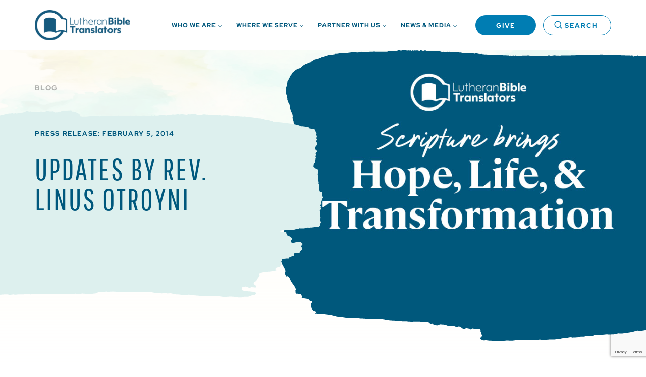

--- FILE ---
content_type: text/html; charset=UTF-8
request_url: https://lbt.org/updates-by-rev-linus-otroyni/
body_size: 38973
content:
<!doctype html><html lang="en-US" class="no-js" itemtype="https://schema.org/Blog" itemscope><head><meta charset="UTF-8"><meta name="viewport" content="width=device-width, initial-scale=1, minimum-scale=1"><meta name='robots' content='index, follow, max-image-preview:large, max-snippet:-1, max-video-preview:-1' /><title>Updates by Rev. Linus Otroyni | Lutheran Bible Translators</title><link rel="canonical" href="https://lbt.org/updates-by-rev-linus-otroyni/" /><meta property="og:locale" content="en_US" /><meta property="og:type" content="article" /><meta property="og:title" content="Updates by Rev. Linus Otroyni | Lutheran Bible Translators" /><meta property="og:description" content="MINOR ACCIDENT This last week, Enene and I were busy preparing for the Ogoja Luke Partnership workshop planned to begin on the 3rd of February through the 21st. This preparations involves running around for shopping, contacts and logistic among others.  In the past we normally hire a taxi to help us. However, this time around..." /><meta property="og:url" content="https://lbt.org/updates-by-rev-linus-otroyni/" /><meta property="og:site_name" content="Lutheran Bible Translators" /><meta property="article:published_time" content="2014-02-06T04:46:26+00:00" /><meta property="article:modified_time" content="2024-03-11T18:23:49+00:00" /><meta name="author" content="Seth Hinz" /><meta name="twitter:card" content="summary_large_image" /><meta name="twitter:label1" content="Written by" /><meta name="twitter:data1" content="Seth Hinz" /><meta name="twitter:label2" content="Est. reading time" /><meta name="twitter:data2" content="2 minutes" /> <script type="application/ld+json" class="yoast-schema-graph">{"@context":"https://schema.org","@graph":[{"@type":"Article","@id":"https://lbt.org/updates-by-rev-linus-otroyni/#article","isPartOf":{"@id":"https://lbt.org/updates-by-rev-linus-otroyni/"},"author":{"name":"Seth Hinz","@id":"https://lbt.org/#/schema/person/c25054f03a0b2d721bb1822d149cb46a"},"headline":"Updates by Rev. Linus Otroyni","datePublished":"2014-02-06T04:46:26+00:00","dateModified":"2024-03-11T18:23:49+00:00","mainEntityOfPage":{"@id":"https://lbt.org/updates-by-rev-linus-otroyni/"},"wordCount":425,"commentCount":0,"publisher":{"@id":"https://lbt.org/#organization"},"keywords":["Nigeria Missionary","Ogoja","Scripture Engagement"],"articleSection":["News"],"inLanguage":"en-US","potentialAction":[{"@type":"CommentAction","name":"Comment","target":["https://lbt.org/updates-by-rev-linus-otroyni/#respond"]}]},{"@type":"WebPage","@id":"https://lbt.org/updates-by-rev-linus-otroyni/","url":"https://lbt.org/updates-by-rev-linus-otroyni/","name":"Updates by Rev. Linus Otroyni | Lutheran Bible Translators","isPartOf":{"@id":"https://lbt.org/#website"},"datePublished":"2014-02-06T04:46:26+00:00","dateModified":"2024-03-11T18:23:49+00:00","breadcrumb":{"@id":"https://lbt.org/updates-by-rev-linus-otroyni/#breadcrumb"},"inLanguage":"en-US","potentialAction":[{"@type":"ReadAction","target":["https://lbt.org/updates-by-rev-linus-otroyni/"]}]},{"@type":"BreadcrumbList","@id":"https://lbt.org/updates-by-rev-linus-otroyni/#breadcrumb","itemListElement":[{"@type":"ListItem","position":1,"name":"Home","item":"https://lbt.org/"},{"@type":"ListItem","position":2,"name":"News &#038; Media","item":"https://lbt.org/news-media/"},{"@type":"ListItem","position":3,"name":"Updates by Rev. Linus Otroyni"}]},{"@type":"WebSite","@id":"https://lbt.org/#website","url":"https://lbt.org/","name":"Lutheran Bible Translators","description":"Partnering with local leaders around the world to launch bible translation movements.","publisher":{"@id":"https://lbt.org/#organization"},"potentialAction":[{"@type":"SearchAction","target":{"@type":"EntryPoint","urlTemplate":"https://lbt.org/?s={search_term_string}"},"query-input":{"@type":"PropertyValueSpecification","valueRequired":true,"valueName":"search_term_string"}}],"inLanguage":"en-US"},{"@type":"Organization","@id":"https://lbt.org/#organization","name":"Lutheran Bible Translators","url":"https://lbt.org/","logo":{"@type":"ImageObject","inLanguage":"en-US","@id":"https://lbt.org/#/schema/logo/image/","url":"https://lbt.org/wp-content/uploads/2023/11/LBT_Logo_Color-horizontal.svg","contentUrl":"https://lbt.org/wp-content/uploads/2023/11/LBT_Logo_Color-horizontal.svg","caption":"Lutheran Bible Translators"},"image":{"@id":"https://lbt.org/#/schema/logo/image/"}},{"@type":"Person","@id":"https://lbt.org/#/schema/person/c25054f03a0b2d721bb1822d149cb46a","name":"Seth Hinz","image":{"@type":"ImageObject","inLanguage":"en-US","@id":"https://lbt.org/#/schema/person/image/","url":"https://secure.gravatar.com/avatar/d3a5d6f6ce8763116799684301708799c809eb8c48758ac5f16af0f24331f659?s=96&d=mm&r=g","contentUrl":"https://secure.gravatar.com/avatar/d3a5d6f6ce8763116799684301708799c809eb8c48758ac5f16af0f24331f659?s=96&d=mm&r=g","caption":"Seth Hinz"},"description":"Seth Hinz serves as the Director for Brand + Marketing for Lutheran Bible Translators, a position he has held since 2023.","url":"https://lbt.org/author/shinz/"}]}</script> <link rel='dns-prefetch' href='//stats.wp.com' /><link rel="alternate" type="application/rss+xml" title="Lutheran Bible Translators &raquo; Feed" href="https://lbt.org/feed/" /><link rel="alternate" type="application/rss+xml" title="Lutheran Bible Translators &raquo; Comments Feed" href="https://lbt.org/comments/feed/" /> <script defer src="[data-uri]"></script> <link rel="alternate" type="application/rss+xml" title="Lutheran Bible Translators &raquo; Updates by Rev. Linus Otroyni Comments Feed" href="https://lbt.org/updates-by-rev-linus-otroyni/feed/" /><link rel="alternate" title="oEmbed (JSON)" type="application/json+oembed" href="https://lbt.org/wp-json/oembed/1.0/embed?url=https%3A%2F%2Flbt.org%2Fupdates-by-rev-linus-otroyni%2F" /><link rel="alternate" title="oEmbed (XML)" type="text/xml+oembed" href="https://lbt.org/wp-json/oembed/1.0/embed?url=https%3A%2F%2Flbt.org%2Fupdates-by-rev-linus-otroyni%2F&#038;format=xml" /><style id='wp-img-auto-sizes-contain-inline-css'>img:is([sizes=auto i],[sizes^="auto," i]){contain-intrinsic-size:3000px 1500px}
/*# sourceURL=wp-img-auto-sizes-contain-inline-css */</style><link rel='stylesheet' id='remodal-css' href='https://lbt.org/wp-content/cache/autoptimize/css/autoptimize_single_ce933c30fbdf07569fd7873074eb75c5.css?ver=6.9-b-modified-1764768663' media='all' /><link rel='stylesheet' id='remodal-default-theme-css' href='https://lbt.org/wp-content/cache/autoptimize/css/autoptimize_single_cf7b5ac4c1bc3ac7e6c2629cd193dcfe.css?ver=6.9-b-modified-1764768663' media='all' /><link rel='stylesheet' id='wpgmza-marker-library-dialog-css' href='https://lbt.org/wp-content/cache/autoptimize/css/autoptimize_single_0cfdfff33d89336d6bcceaf38d5d5cc8.css?ver=6.9-b-modified-1764768663' media='all' /><link rel='stylesheet' id='kadence-blocks-rowlayout-css' href='https://lbt.org/wp-content/cache/autoptimize/css/autoptimize_single_af73b0ba42fe00f9f6a2a2e9ea7d0f2c.css?ver=3.5.32-b-modified-1768830495' media='all' /><link rel='stylesheet' id='kadence-blocks-column-css' href='https://lbt.org/wp-content/cache/autoptimize/css/autoptimize_single_549fc2a5d8e380a1180a79efd5af0dd0.css?ver=3.5.32-b-modified-1768830495' media='all' /><style id='kadence-blocks-advancedheading-inline-css'>.wp-block-kadence-advancedheading mark{background:transparent;border-style:solid;border-width:0}
	.wp-block-kadence-advancedheading mark.kt-highlight{color:#f76a0c;}
	.kb-adv-heading-icon{display: inline-flex;justify-content: center;align-items: center;}
	.is-layout-constrained > .kb-advanced-heading-link {display: block;}.wp-block-kadence-advancedheading.has-background{padding: 0;}	.single-content .kadence-advanced-heading-wrapper h1,
	.single-content .kadence-advanced-heading-wrapper h2,
	.single-content .kadence-advanced-heading-wrapper h3,
	.single-content .kadence-advanced-heading-wrapper h4,
	.single-content .kadence-advanced-heading-wrapper h5,
	.single-content .kadence-advanced-heading-wrapper h6 {margin: 1.5em 0 .5em;}
	.single-content .kadence-advanced-heading-wrapper+* { margin-top:0;}.kb-screen-reader-text{position:absolute;width:1px;height:1px;padding:0;margin:-1px;overflow:hidden;clip:rect(0,0,0,0);}
/*# sourceURL=kadence-blocks-advancedheading-inline-css */</style><link rel='stylesheet' id='kadence-blocks-image-css' href='https://lbt.org/wp-content/cache/autoptimize/css/autoptimize_single_2f90364edcb60044b1fd9532a4a985b0.css?ver=3.5.32-b-modified-1768830495' media='all' /><link rel='stylesheet' id='kadence-blocks-spacer-css' href='https://lbt.org/wp-content/cache/autoptimize/css/autoptimize_single_caf24fc80c55773228a1dd5f13252cec.css?ver=3.5.32-b-modified-1768830495' media='all' /><link rel='stylesheet' id='kadence-blocks-pro-aos-css' href='https://lbt.org/wp-content/plugins/kadence-blocks-pro/includes/assets/css/aos.min.css?ver=2.8.8-b-modified-1768321292' media='all' /><link rel='stylesheet' id='kadence-blocks-pro-dynamichtml-css' href='https://lbt.org/wp-content/cache/autoptimize/css/autoptimize_single_0d8b774843909bb36ac4e5a9624f13c0.css?ver=2.8.8-b-modified-1768321292' media='all' /><link rel='stylesheet' id='kadence-blocks-advancedbtn-css' href='https://lbt.org/wp-content/cache/autoptimize/css/autoptimize_single_269a25e36685ed62df8264049036ed1c.css?ver=3.5.32-b-modified-1768830495' media='all' /><link rel='stylesheet' id='kadence-blocks-pro-postgrid-css' href='https://lbt.org/wp-content/cache/autoptimize/css/autoptimize_single_515f1ac8abb87c76eb019cf5a6844205.css?ver=2.8.8-b-modified-1768321292' media='all' /><style id='wp-emoji-styles-inline-css'>img.wp-smiley, img.emoji {
		display: inline !important;
		border: none !important;
		box-shadow: none !important;
		height: 1em !important;
		width: 1em !important;
		margin: 0 0.07em !important;
		vertical-align: -0.1em !important;
		background: none !important;
		padding: 0 !important;
	}
/*# sourceURL=wp-emoji-styles-inline-css */</style><style id='wp-block-library-inline-css'>:root{--wp-block-synced-color:#7a00df;--wp-block-synced-color--rgb:122,0,223;--wp-bound-block-color:var(--wp-block-synced-color);--wp-editor-canvas-background:#ddd;--wp-admin-theme-color:#007cba;--wp-admin-theme-color--rgb:0,124,186;--wp-admin-theme-color-darker-10:#006ba1;--wp-admin-theme-color-darker-10--rgb:0,107,160.5;--wp-admin-theme-color-darker-20:#005a87;--wp-admin-theme-color-darker-20--rgb:0,90,135;--wp-admin-border-width-focus:2px}@media (min-resolution:192dpi){:root{--wp-admin-border-width-focus:1.5px}}.wp-element-button{cursor:pointer}:root .has-very-light-gray-background-color{background-color:#eee}:root .has-very-dark-gray-background-color{background-color:#313131}:root .has-very-light-gray-color{color:#eee}:root .has-very-dark-gray-color{color:#313131}:root .has-vivid-green-cyan-to-vivid-cyan-blue-gradient-background{background:linear-gradient(135deg,#00d084,#0693e3)}:root .has-purple-crush-gradient-background{background:linear-gradient(135deg,#34e2e4,#4721fb 50%,#ab1dfe)}:root .has-hazy-dawn-gradient-background{background:linear-gradient(135deg,#faaca8,#dad0ec)}:root .has-subdued-olive-gradient-background{background:linear-gradient(135deg,#fafae1,#67a671)}:root .has-atomic-cream-gradient-background{background:linear-gradient(135deg,#fdd79a,#004a59)}:root .has-nightshade-gradient-background{background:linear-gradient(135deg,#330968,#31cdcf)}:root .has-midnight-gradient-background{background:linear-gradient(135deg,#020381,#2874fc)}:root{--wp--preset--font-size--normal:16px;--wp--preset--font-size--huge:42px}.has-regular-font-size{font-size:1em}.has-larger-font-size{font-size:2.625em}.has-normal-font-size{font-size:var(--wp--preset--font-size--normal)}.has-huge-font-size{font-size:var(--wp--preset--font-size--huge)}.has-text-align-center{text-align:center}.has-text-align-left{text-align:left}.has-text-align-right{text-align:right}.has-fit-text{white-space:nowrap!important}#end-resizable-editor-section{display:none}.aligncenter{clear:both}.items-justified-left{justify-content:flex-start}.items-justified-center{justify-content:center}.items-justified-right{justify-content:flex-end}.items-justified-space-between{justify-content:space-between}.screen-reader-text{border:0;clip-path:inset(50%);height:1px;margin:-1px;overflow:hidden;padding:0;position:absolute;width:1px;word-wrap:normal!important}.screen-reader-text:focus{background-color:#ddd;clip-path:none;color:#444;display:block;font-size:1em;height:auto;left:5px;line-height:normal;padding:15px 23px 14px;text-decoration:none;top:5px;width:auto;z-index:100000}html :where(.has-border-color){border-style:solid}html :where([style*=border-top-color]){border-top-style:solid}html :where([style*=border-right-color]){border-right-style:solid}html :where([style*=border-bottom-color]){border-bottom-style:solid}html :where([style*=border-left-color]){border-left-style:solid}html :where([style*=border-width]){border-style:solid}html :where([style*=border-top-width]){border-top-style:solid}html :where([style*=border-right-width]){border-right-style:solid}html :where([style*=border-bottom-width]){border-bottom-style:solid}html :where([style*=border-left-width]){border-left-style:solid}html :where(img[class*=wp-image-]){height:auto;max-width:100%}:where(figure){margin:0 0 1em}html :where(.is-position-sticky){--wp-admin--admin-bar--position-offset:var(--wp-admin--admin-bar--height,0px)}@media screen and (max-width:600px){html :where(.is-position-sticky){--wp-admin--admin-bar--position-offset:0px}}

/*# sourceURL=wp-block-library-inline-css */</style><style id='wp-block-button-inline-css'>.wp-block-button__link{align-content:center;box-sizing:border-box;cursor:pointer;display:inline-block;height:100%;text-align:center;word-break:break-word}.wp-block-button__link.aligncenter{text-align:center}.wp-block-button__link.alignright{text-align:right}:where(.wp-block-button__link){border-radius:9999px;box-shadow:none;padding:calc(.667em + 2px) calc(1.333em + 2px);text-decoration:none}.wp-block-button[style*=text-decoration] .wp-block-button__link{text-decoration:inherit}.wp-block-buttons>.wp-block-button.has-custom-width{max-width:none}.wp-block-buttons>.wp-block-button.has-custom-width .wp-block-button__link{width:100%}.wp-block-buttons>.wp-block-button.has-custom-font-size .wp-block-button__link{font-size:inherit}.wp-block-buttons>.wp-block-button.wp-block-button__width-25{width:calc(25% - var(--wp--style--block-gap, .5em)*.75)}.wp-block-buttons>.wp-block-button.wp-block-button__width-50{width:calc(50% - var(--wp--style--block-gap, .5em)*.5)}.wp-block-buttons>.wp-block-button.wp-block-button__width-75{width:calc(75% - var(--wp--style--block-gap, .5em)*.25)}.wp-block-buttons>.wp-block-button.wp-block-button__width-100{flex-basis:100%;width:100%}.wp-block-buttons.is-vertical>.wp-block-button.wp-block-button__width-25{width:25%}.wp-block-buttons.is-vertical>.wp-block-button.wp-block-button__width-50{width:50%}.wp-block-buttons.is-vertical>.wp-block-button.wp-block-button__width-75{width:75%}.wp-block-button.is-style-squared,.wp-block-button__link.wp-block-button.is-style-squared{border-radius:0}.wp-block-button.no-border-radius,.wp-block-button__link.no-border-radius{border-radius:0!important}:root :where(.wp-block-button .wp-block-button__link.is-style-outline),:root :where(.wp-block-button.is-style-outline>.wp-block-button__link){border:2px solid;padding:.667em 1.333em}:root :where(.wp-block-button .wp-block-button__link.is-style-outline:not(.has-text-color)),:root :where(.wp-block-button.is-style-outline>.wp-block-button__link:not(.has-text-color)){color:currentColor}:root :where(.wp-block-button .wp-block-button__link.is-style-outline:not(.has-background)),:root :where(.wp-block-button.is-style-outline>.wp-block-button__link:not(.has-background)){background-color:initial;background-image:none}
/*# sourceURL=https://lbt.org/wp-includes/blocks/button/style.min.css */</style><style id='wp-block-categories-inline-css'>.wp-block-categories{box-sizing:border-box}.wp-block-categories.alignleft{margin-right:2em}.wp-block-categories.alignright{margin-left:2em}.wp-block-categories.wp-block-categories-dropdown.aligncenter{text-align:center}.wp-block-categories .wp-block-categories__label{display:block;width:100%}
/*# sourceURL=https://lbt.org/wp-includes/blocks/categories/style.min.css */</style><style id='wp-block-post-comments-form-inline-css'>:where(.wp-block-post-comments-form input:not([type=submit])),:where(.wp-block-post-comments-form textarea){border:1px solid #949494;font-family:inherit;font-size:1em}:where(.wp-block-post-comments-form input:where(:not([type=submit]):not([type=checkbox]))),:where(.wp-block-post-comments-form textarea){padding:calc(.667em + 2px)}.wp-block-post-comments-form{box-sizing:border-box}.wp-block-post-comments-form[style*=font-weight] :where(.comment-reply-title){font-weight:inherit}.wp-block-post-comments-form[style*=font-family] :where(.comment-reply-title){font-family:inherit}.wp-block-post-comments-form[class*=-font-size] :where(.comment-reply-title),.wp-block-post-comments-form[style*=font-size] :where(.comment-reply-title){font-size:inherit}.wp-block-post-comments-form[style*=line-height] :where(.comment-reply-title){line-height:inherit}.wp-block-post-comments-form[style*=font-style] :where(.comment-reply-title){font-style:inherit}.wp-block-post-comments-form[style*=letter-spacing] :where(.comment-reply-title){letter-spacing:inherit}.wp-block-post-comments-form :where(input[type=submit]){box-shadow:none;cursor:pointer;display:inline-block;overflow-wrap:break-word;text-align:center}.wp-block-post-comments-form .comment-form input:not([type=submit]):not([type=checkbox]):not([type=hidden]),.wp-block-post-comments-form .comment-form textarea{box-sizing:border-box;display:block;width:100%}.wp-block-post-comments-form .comment-form-author label,.wp-block-post-comments-form .comment-form-email label,.wp-block-post-comments-form .comment-form-url label{display:block;margin-bottom:.25em}.wp-block-post-comments-form .comment-form-cookies-consent{display:flex;gap:.25em}.wp-block-post-comments-form .comment-form-cookies-consent #wp-comment-cookies-consent{margin-top:.35em}.wp-block-post-comments-form .comment-reply-title{margin-bottom:0}.wp-block-post-comments-form .comment-reply-title :where(small){font-size:var(--wp--preset--font-size--medium,smaller);margin-left:.5em}
/*# sourceURL=https://lbt.org/wp-includes/blocks/post-comments-form/style.min.css */</style><style id='wp-block-buttons-inline-css'>.wp-block-buttons{box-sizing:border-box}.wp-block-buttons.is-vertical{flex-direction:column}.wp-block-buttons.is-vertical>.wp-block-button:last-child{margin-bottom:0}.wp-block-buttons>.wp-block-button{display:inline-block;margin:0}.wp-block-buttons.is-content-justification-left{justify-content:flex-start}.wp-block-buttons.is-content-justification-left.is-vertical{align-items:flex-start}.wp-block-buttons.is-content-justification-center{justify-content:center}.wp-block-buttons.is-content-justification-center.is-vertical{align-items:center}.wp-block-buttons.is-content-justification-right{justify-content:flex-end}.wp-block-buttons.is-content-justification-right.is-vertical{align-items:flex-end}.wp-block-buttons.is-content-justification-space-between{justify-content:space-between}.wp-block-buttons.aligncenter{text-align:center}.wp-block-buttons:not(.is-content-justification-space-between,.is-content-justification-right,.is-content-justification-left,.is-content-justification-center) .wp-block-button.aligncenter{margin-left:auto;margin-right:auto;width:100%}.wp-block-buttons[style*=text-decoration] .wp-block-button,.wp-block-buttons[style*=text-decoration] .wp-block-button__link{text-decoration:inherit}.wp-block-buttons.has-custom-font-size .wp-block-button__link{font-size:inherit}.wp-block-buttons .wp-block-button__link{width:100%}.wp-block-button.aligncenter{text-align:center}
/*# sourceURL=https://lbt.org/wp-includes/blocks/buttons/style.min.css */</style><style id='wp-block-post-navigation-link-inline-css'>.wp-block-post-navigation-link .wp-block-post-navigation-link__arrow-previous{display:inline-block;margin-right:1ch}.wp-block-post-navigation-link .wp-block-post-navigation-link__arrow-previous:not(.is-arrow-chevron){transform:scaleX(1)}.wp-block-post-navigation-link .wp-block-post-navigation-link__arrow-next{display:inline-block;margin-left:1ch}.wp-block-post-navigation-link .wp-block-post-navigation-link__arrow-next:not(.is-arrow-chevron){transform:scaleX(1)}.wp-block-post-navigation-link.has-text-align-left[style*="writing-mode: vertical-lr"],.wp-block-post-navigation-link.has-text-align-right[style*="writing-mode: vertical-rl"]{rotate:180deg}
/*# sourceURL=https://lbt.org/wp-includes/blocks/post-navigation-link/style.min.css */</style><style id='wp-block-post-terms-inline-css'>.wp-block-post-terms{box-sizing:border-box}.wp-block-post-terms .wp-block-post-terms__separator{white-space:pre-wrap}
/*# sourceURL=https://lbt.org/wp-includes/blocks/post-terms/style.min.css */</style><style id='wp-block-search-inline-css'>.wp-block-search__button{margin-left:10px;word-break:normal}.wp-block-search__button.has-icon{line-height:0}.wp-block-search__button svg{height:1.25em;min-height:24px;min-width:24px;width:1.25em;fill:currentColor;vertical-align:text-bottom}:where(.wp-block-search__button){border:1px solid #ccc;padding:6px 10px}.wp-block-search__inside-wrapper{display:flex;flex:auto;flex-wrap:nowrap;max-width:100%}.wp-block-search__label{width:100%}.wp-block-search.wp-block-search__button-only .wp-block-search__button{box-sizing:border-box;display:flex;flex-shrink:0;justify-content:center;margin-left:0;max-width:100%}.wp-block-search.wp-block-search__button-only .wp-block-search__inside-wrapper{min-width:0!important;transition-property:width}.wp-block-search.wp-block-search__button-only .wp-block-search__input{flex-basis:100%;transition-duration:.3s}.wp-block-search.wp-block-search__button-only.wp-block-search__searchfield-hidden,.wp-block-search.wp-block-search__button-only.wp-block-search__searchfield-hidden .wp-block-search__inside-wrapper{overflow:hidden}.wp-block-search.wp-block-search__button-only.wp-block-search__searchfield-hidden .wp-block-search__input{border-left-width:0!important;border-right-width:0!important;flex-basis:0;flex-grow:0;margin:0;min-width:0!important;padding-left:0!important;padding-right:0!important;width:0!important}:where(.wp-block-search__input){appearance:none;border:1px solid #949494;flex-grow:1;font-family:inherit;font-size:inherit;font-style:inherit;font-weight:inherit;letter-spacing:inherit;line-height:inherit;margin-left:0;margin-right:0;min-width:3rem;padding:8px;text-decoration:unset!important;text-transform:inherit}:where(.wp-block-search__button-inside .wp-block-search__inside-wrapper){background-color:#fff;border:1px solid #949494;box-sizing:border-box;padding:4px}:where(.wp-block-search__button-inside .wp-block-search__inside-wrapper) .wp-block-search__input{border:none;border-radius:0;padding:0 4px}:where(.wp-block-search__button-inside .wp-block-search__inside-wrapper) .wp-block-search__input:focus{outline:none}:where(.wp-block-search__button-inside .wp-block-search__inside-wrapper) :where(.wp-block-search__button){padding:4px 8px}.wp-block-search.aligncenter .wp-block-search__inside-wrapper{margin:auto}.wp-block[data-align=right] .wp-block-search.wp-block-search__button-only .wp-block-search__inside-wrapper{float:right}
/*# sourceURL=https://lbt.org/wp-includes/blocks/search/style.min.css */</style><style id='wp-block-social-links-inline-css'>.wp-block-social-links{background:none;box-sizing:border-box;margin-left:0;padding-left:0;padding-right:0;text-indent:0}.wp-block-social-links .wp-social-link a,.wp-block-social-links .wp-social-link a:hover{border-bottom:0;box-shadow:none;text-decoration:none}.wp-block-social-links .wp-social-link svg{height:1em;width:1em}.wp-block-social-links .wp-social-link span:not(.screen-reader-text){font-size:.65em;margin-left:.5em;margin-right:.5em}.wp-block-social-links.has-small-icon-size{font-size:16px}.wp-block-social-links,.wp-block-social-links.has-normal-icon-size{font-size:24px}.wp-block-social-links.has-large-icon-size{font-size:36px}.wp-block-social-links.has-huge-icon-size{font-size:48px}.wp-block-social-links.aligncenter{display:flex;justify-content:center}.wp-block-social-links.alignright{justify-content:flex-end}.wp-block-social-link{border-radius:9999px;display:block}@media not (prefers-reduced-motion){.wp-block-social-link{transition:transform .1s ease}}.wp-block-social-link{height:auto}.wp-block-social-link a{align-items:center;display:flex;line-height:0}.wp-block-social-link:hover{transform:scale(1.1)}.wp-block-social-links .wp-block-social-link.wp-social-link{display:inline-block;margin:0;padding:0}.wp-block-social-links .wp-block-social-link.wp-social-link .wp-block-social-link-anchor,.wp-block-social-links .wp-block-social-link.wp-social-link .wp-block-social-link-anchor svg,.wp-block-social-links .wp-block-social-link.wp-social-link .wp-block-social-link-anchor:active,.wp-block-social-links .wp-block-social-link.wp-social-link .wp-block-social-link-anchor:hover,.wp-block-social-links .wp-block-social-link.wp-social-link .wp-block-social-link-anchor:visited{color:currentColor;fill:currentColor}:where(.wp-block-social-links:not(.is-style-logos-only)) .wp-social-link{background-color:#f0f0f0;color:#444}:where(.wp-block-social-links:not(.is-style-logos-only)) .wp-social-link-amazon{background-color:#f90;color:#fff}:where(.wp-block-social-links:not(.is-style-logos-only)) .wp-social-link-bandcamp{background-color:#1ea0c3;color:#fff}:where(.wp-block-social-links:not(.is-style-logos-only)) .wp-social-link-behance{background-color:#0757fe;color:#fff}:where(.wp-block-social-links:not(.is-style-logos-only)) .wp-social-link-bluesky{background-color:#0a7aff;color:#fff}:where(.wp-block-social-links:not(.is-style-logos-only)) .wp-social-link-codepen{background-color:#1e1f26;color:#fff}:where(.wp-block-social-links:not(.is-style-logos-only)) .wp-social-link-deviantart{background-color:#02e49b;color:#fff}:where(.wp-block-social-links:not(.is-style-logos-only)) .wp-social-link-discord{background-color:#5865f2;color:#fff}:where(.wp-block-social-links:not(.is-style-logos-only)) .wp-social-link-dribbble{background-color:#e94c89;color:#fff}:where(.wp-block-social-links:not(.is-style-logos-only)) .wp-social-link-dropbox{background-color:#4280ff;color:#fff}:where(.wp-block-social-links:not(.is-style-logos-only)) .wp-social-link-etsy{background-color:#f45800;color:#fff}:where(.wp-block-social-links:not(.is-style-logos-only)) .wp-social-link-facebook{background-color:#0866ff;color:#fff}:where(.wp-block-social-links:not(.is-style-logos-only)) .wp-social-link-fivehundredpx{background-color:#000;color:#fff}:where(.wp-block-social-links:not(.is-style-logos-only)) .wp-social-link-flickr{background-color:#0461dd;color:#fff}:where(.wp-block-social-links:not(.is-style-logos-only)) .wp-social-link-foursquare{background-color:#e65678;color:#fff}:where(.wp-block-social-links:not(.is-style-logos-only)) .wp-social-link-github{background-color:#24292d;color:#fff}:where(.wp-block-social-links:not(.is-style-logos-only)) .wp-social-link-goodreads{background-color:#eceadd;color:#382110}:where(.wp-block-social-links:not(.is-style-logos-only)) .wp-social-link-google{background-color:#ea4434;color:#fff}:where(.wp-block-social-links:not(.is-style-logos-only)) .wp-social-link-gravatar{background-color:#1d4fc4;color:#fff}:where(.wp-block-social-links:not(.is-style-logos-only)) .wp-social-link-instagram{background-color:#f00075;color:#fff}:where(.wp-block-social-links:not(.is-style-logos-only)) .wp-social-link-lastfm{background-color:#e21b24;color:#fff}:where(.wp-block-social-links:not(.is-style-logos-only)) .wp-social-link-linkedin{background-color:#0d66c2;color:#fff}:where(.wp-block-social-links:not(.is-style-logos-only)) .wp-social-link-mastodon{background-color:#3288d4;color:#fff}:where(.wp-block-social-links:not(.is-style-logos-only)) .wp-social-link-medium{background-color:#000;color:#fff}:where(.wp-block-social-links:not(.is-style-logos-only)) .wp-social-link-meetup{background-color:#f6405f;color:#fff}:where(.wp-block-social-links:not(.is-style-logos-only)) .wp-social-link-patreon{background-color:#000;color:#fff}:where(.wp-block-social-links:not(.is-style-logos-only)) .wp-social-link-pinterest{background-color:#e60122;color:#fff}:where(.wp-block-social-links:not(.is-style-logos-only)) .wp-social-link-pocket{background-color:#ef4155;color:#fff}:where(.wp-block-social-links:not(.is-style-logos-only)) .wp-social-link-reddit{background-color:#ff4500;color:#fff}:where(.wp-block-social-links:not(.is-style-logos-only)) .wp-social-link-skype{background-color:#0478d7;color:#fff}:where(.wp-block-social-links:not(.is-style-logos-only)) .wp-social-link-snapchat{background-color:#fefc00;color:#fff;stroke:#000}:where(.wp-block-social-links:not(.is-style-logos-only)) .wp-social-link-soundcloud{background-color:#ff5600;color:#fff}:where(.wp-block-social-links:not(.is-style-logos-only)) .wp-social-link-spotify{background-color:#1bd760;color:#fff}:where(.wp-block-social-links:not(.is-style-logos-only)) .wp-social-link-telegram{background-color:#2aabee;color:#fff}:where(.wp-block-social-links:not(.is-style-logos-only)) .wp-social-link-threads{background-color:#000;color:#fff}:where(.wp-block-social-links:not(.is-style-logos-only)) .wp-social-link-tiktok{background-color:#000;color:#fff}:where(.wp-block-social-links:not(.is-style-logos-only)) .wp-social-link-tumblr{background-color:#011835;color:#fff}:where(.wp-block-social-links:not(.is-style-logos-only)) .wp-social-link-twitch{background-color:#6440a4;color:#fff}:where(.wp-block-social-links:not(.is-style-logos-only)) .wp-social-link-twitter{background-color:#1da1f2;color:#fff}:where(.wp-block-social-links:not(.is-style-logos-only)) .wp-social-link-vimeo{background-color:#1eb7ea;color:#fff}:where(.wp-block-social-links:not(.is-style-logos-only)) .wp-social-link-vk{background-color:#4680c2;color:#fff}:where(.wp-block-social-links:not(.is-style-logos-only)) .wp-social-link-wordpress{background-color:#3499cd;color:#fff}:where(.wp-block-social-links:not(.is-style-logos-only)) .wp-social-link-whatsapp{background-color:#25d366;color:#fff}:where(.wp-block-social-links:not(.is-style-logos-only)) .wp-social-link-x{background-color:#000;color:#fff}:where(.wp-block-social-links:not(.is-style-logos-only)) .wp-social-link-yelp{background-color:#d32422;color:#fff}:where(.wp-block-social-links:not(.is-style-logos-only)) .wp-social-link-youtube{background-color:red;color:#fff}:where(.wp-block-social-links.is-style-logos-only) .wp-social-link{background:none}:where(.wp-block-social-links.is-style-logos-only) .wp-social-link svg{height:1.25em;width:1.25em}:where(.wp-block-social-links.is-style-logos-only) .wp-social-link-amazon{color:#f90}:where(.wp-block-social-links.is-style-logos-only) .wp-social-link-bandcamp{color:#1ea0c3}:where(.wp-block-social-links.is-style-logos-only) .wp-social-link-behance{color:#0757fe}:where(.wp-block-social-links.is-style-logos-only) .wp-social-link-bluesky{color:#0a7aff}:where(.wp-block-social-links.is-style-logos-only) .wp-social-link-codepen{color:#1e1f26}:where(.wp-block-social-links.is-style-logos-only) .wp-social-link-deviantart{color:#02e49b}:where(.wp-block-social-links.is-style-logos-only) .wp-social-link-discord{color:#5865f2}:where(.wp-block-social-links.is-style-logos-only) .wp-social-link-dribbble{color:#e94c89}:where(.wp-block-social-links.is-style-logos-only) .wp-social-link-dropbox{color:#4280ff}:where(.wp-block-social-links.is-style-logos-only) .wp-social-link-etsy{color:#f45800}:where(.wp-block-social-links.is-style-logos-only) .wp-social-link-facebook{color:#0866ff}:where(.wp-block-social-links.is-style-logos-only) .wp-social-link-fivehundredpx{color:#000}:where(.wp-block-social-links.is-style-logos-only) .wp-social-link-flickr{color:#0461dd}:where(.wp-block-social-links.is-style-logos-only) .wp-social-link-foursquare{color:#e65678}:where(.wp-block-social-links.is-style-logos-only) .wp-social-link-github{color:#24292d}:where(.wp-block-social-links.is-style-logos-only) .wp-social-link-goodreads{color:#382110}:where(.wp-block-social-links.is-style-logos-only) .wp-social-link-google{color:#ea4434}:where(.wp-block-social-links.is-style-logos-only) .wp-social-link-gravatar{color:#1d4fc4}:where(.wp-block-social-links.is-style-logos-only) .wp-social-link-instagram{color:#f00075}:where(.wp-block-social-links.is-style-logos-only) .wp-social-link-lastfm{color:#e21b24}:where(.wp-block-social-links.is-style-logos-only) .wp-social-link-linkedin{color:#0d66c2}:where(.wp-block-social-links.is-style-logos-only) .wp-social-link-mastodon{color:#3288d4}:where(.wp-block-social-links.is-style-logos-only) .wp-social-link-medium{color:#000}:where(.wp-block-social-links.is-style-logos-only) .wp-social-link-meetup{color:#f6405f}:where(.wp-block-social-links.is-style-logos-only) .wp-social-link-patreon{color:#000}:where(.wp-block-social-links.is-style-logos-only) .wp-social-link-pinterest{color:#e60122}:where(.wp-block-social-links.is-style-logos-only) .wp-social-link-pocket{color:#ef4155}:where(.wp-block-social-links.is-style-logos-only) .wp-social-link-reddit{color:#ff4500}:where(.wp-block-social-links.is-style-logos-only) .wp-social-link-skype{color:#0478d7}:where(.wp-block-social-links.is-style-logos-only) .wp-social-link-snapchat{color:#fff;stroke:#000}:where(.wp-block-social-links.is-style-logos-only) .wp-social-link-soundcloud{color:#ff5600}:where(.wp-block-social-links.is-style-logos-only) .wp-social-link-spotify{color:#1bd760}:where(.wp-block-social-links.is-style-logos-only) .wp-social-link-telegram{color:#2aabee}:where(.wp-block-social-links.is-style-logos-only) .wp-social-link-threads{color:#000}:where(.wp-block-social-links.is-style-logos-only) .wp-social-link-tiktok{color:#000}:where(.wp-block-social-links.is-style-logos-only) .wp-social-link-tumblr{color:#011835}:where(.wp-block-social-links.is-style-logos-only) .wp-social-link-twitch{color:#6440a4}:where(.wp-block-social-links.is-style-logos-only) .wp-social-link-twitter{color:#1da1f2}:where(.wp-block-social-links.is-style-logos-only) .wp-social-link-vimeo{color:#1eb7ea}:where(.wp-block-social-links.is-style-logos-only) .wp-social-link-vk{color:#4680c2}:where(.wp-block-social-links.is-style-logos-only) .wp-social-link-whatsapp{color:#25d366}:where(.wp-block-social-links.is-style-logos-only) .wp-social-link-wordpress{color:#3499cd}:where(.wp-block-social-links.is-style-logos-only) .wp-social-link-x{color:#000}:where(.wp-block-social-links.is-style-logos-only) .wp-social-link-yelp{color:#d32422}:where(.wp-block-social-links.is-style-logos-only) .wp-social-link-youtube{color:red}.wp-block-social-links.is-style-pill-shape .wp-social-link{width:auto}:root :where(.wp-block-social-links .wp-social-link a){padding:.25em}:root :where(.wp-block-social-links.is-style-logos-only .wp-social-link a){padding:0}:root :where(.wp-block-social-links.is-style-pill-shape .wp-social-link a){padding-left:.6666666667em;padding-right:.6666666667em}.wp-block-social-links:not(.has-icon-color):not(.has-icon-background-color) .wp-social-link-snapchat .wp-block-social-link-label{color:#000}
/*# sourceURL=https://lbt.org/wp-includes/blocks/social-links/style.min.css */</style><style id='global-styles-inline-css'>:root{--wp--preset--aspect-ratio--square: 1;--wp--preset--aspect-ratio--4-3: 4/3;--wp--preset--aspect-ratio--3-4: 3/4;--wp--preset--aspect-ratio--3-2: 3/2;--wp--preset--aspect-ratio--2-3: 2/3;--wp--preset--aspect-ratio--16-9: 16/9;--wp--preset--aspect-ratio--9-16: 9/16;--wp--preset--color--black: #000000;--wp--preset--color--cyan-bluish-gray: #abb8c3;--wp--preset--color--white: #ffffff;--wp--preset--color--pale-pink: #f78da7;--wp--preset--color--vivid-red: #cf2e2e;--wp--preset--color--luminous-vivid-orange: #ff6900;--wp--preset--color--luminous-vivid-amber: #fcb900;--wp--preset--color--light-green-cyan: #7bdcb5;--wp--preset--color--vivid-green-cyan: #00d084;--wp--preset--color--pale-cyan-blue: #8ed1fc;--wp--preset--color--vivid-cyan-blue: #0693e3;--wp--preset--color--vivid-purple: #9b51e0;--wp--preset--color--theme-palette-1: var(--global-palette1);--wp--preset--color--theme-palette-2: var(--global-palette2);--wp--preset--color--theme-palette-3: var(--global-palette3);--wp--preset--color--theme-palette-4: var(--global-palette4);--wp--preset--color--theme-palette-5: var(--global-palette5);--wp--preset--color--theme-palette-6: var(--global-palette6);--wp--preset--color--theme-palette-7: var(--global-palette7);--wp--preset--color--theme-palette-8: var(--global-palette8);--wp--preset--color--theme-palette-9: var(--global-palette9);--wp--preset--gradient--vivid-cyan-blue-to-vivid-purple: linear-gradient(135deg,rgb(6,147,227) 0%,rgb(155,81,224) 100%);--wp--preset--gradient--light-green-cyan-to-vivid-green-cyan: linear-gradient(135deg,rgb(122,220,180) 0%,rgb(0,208,130) 100%);--wp--preset--gradient--luminous-vivid-amber-to-luminous-vivid-orange: linear-gradient(135deg,rgb(252,185,0) 0%,rgb(255,105,0) 100%);--wp--preset--gradient--luminous-vivid-orange-to-vivid-red: linear-gradient(135deg,rgb(255,105,0) 0%,rgb(207,46,46) 100%);--wp--preset--gradient--very-light-gray-to-cyan-bluish-gray: linear-gradient(135deg,rgb(238,238,238) 0%,rgb(169,184,195) 100%);--wp--preset--gradient--cool-to-warm-spectrum: linear-gradient(135deg,rgb(74,234,220) 0%,rgb(151,120,209) 20%,rgb(207,42,186) 40%,rgb(238,44,130) 60%,rgb(251,105,98) 80%,rgb(254,248,76) 100%);--wp--preset--gradient--blush-light-purple: linear-gradient(135deg,rgb(255,206,236) 0%,rgb(152,150,240) 100%);--wp--preset--gradient--blush-bordeaux: linear-gradient(135deg,rgb(254,205,165) 0%,rgb(254,45,45) 50%,rgb(107,0,62) 100%);--wp--preset--gradient--luminous-dusk: linear-gradient(135deg,rgb(255,203,112) 0%,rgb(199,81,192) 50%,rgb(65,88,208) 100%);--wp--preset--gradient--pale-ocean: linear-gradient(135deg,rgb(255,245,203) 0%,rgb(182,227,212) 50%,rgb(51,167,181) 100%);--wp--preset--gradient--electric-grass: linear-gradient(135deg,rgb(202,248,128) 0%,rgb(113,206,126) 100%);--wp--preset--gradient--midnight: linear-gradient(135deg,rgb(2,3,129) 0%,rgb(40,116,252) 100%);--wp--preset--font-size--small: var(--global-font-size-small);--wp--preset--font-size--medium: var(--global-font-size-medium);--wp--preset--font-size--large: var(--global-font-size-large);--wp--preset--font-size--x-large: 42px;--wp--preset--font-size--larger: var(--global-font-size-larger);--wp--preset--font-size--xxlarge: var(--global-font-size-xxlarge);--wp--preset--spacing--20: 0.44rem;--wp--preset--spacing--30: 0.67rem;--wp--preset--spacing--40: 1rem;--wp--preset--spacing--50: 1.5rem;--wp--preset--spacing--60: 2.25rem;--wp--preset--spacing--70: 3.38rem;--wp--preset--spacing--80: 5.06rem;--wp--preset--shadow--natural: 6px 6px 9px rgba(0, 0, 0, 0.2);--wp--preset--shadow--deep: 12px 12px 50px rgba(0, 0, 0, 0.4);--wp--preset--shadow--sharp: 6px 6px 0px rgba(0, 0, 0, 0.2);--wp--preset--shadow--outlined: 6px 6px 0px -3px rgb(255, 255, 255), 6px 6px rgb(0, 0, 0);--wp--preset--shadow--crisp: 6px 6px 0px rgb(0, 0, 0);}:where(.is-layout-flex){gap: 0.5em;}:where(.is-layout-grid){gap: 0.5em;}body .is-layout-flex{display: flex;}.is-layout-flex{flex-wrap: wrap;align-items: center;}.is-layout-flex > :is(*, div){margin: 0;}body .is-layout-grid{display: grid;}.is-layout-grid > :is(*, div){margin: 0;}:where(.wp-block-columns.is-layout-flex){gap: 2em;}:where(.wp-block-columns.is-layout-grid){gap: 2em;}:where(.wp-block-post-template.is-layout-flex){gap: 1.25em;}:where(.wp-block-post-template.is-layout-grid){gap: 1.25em;}.has-black-color{color: var(--wp--preset--color--black) !important;}.has-cyan-bluish-gray-color{color: var(--wp--preset--color--cyan-bluish-gray) !important;}.has-white-color{color: var(--wp--preset--color--white) !important;}.has-pale-pink-color{color: var(--wp--preset--color--pale-pink) !important;}.has-vivid-red-color{color: var(--wp--preset--color--vivid-red) !important;}.has-luminous-vivid-orange-color{color: var(--wp--preset--color--luminous-vivid-orange) !important;}.has-luminous-vivid-amber-color{color: var(--wp--preset--color--luminous-vivid-amber) !important;}.has-light-green-cyan-color{color: var(--wp--preset--color--light-green-cyan) !important;}.has-vivid-green-cyan-color{color: var(--wp--preset--color--vivid-green-cyan) !important;}.has-pale-cyan-blue-color{color: var(--wp--preset--color--pale-cyan-blue) !important;}.has-vivid-cyan-blue-color{color: var(--wp--preset--color--vivid-cyan-blue) !important;}.has-vivid-purple-color{color: var(--wp--preset--color--vivid-purple) !important;}.has-black-background-color{background-color: var(--wp--preset--color--black) !important;}.has-cyan-bluish-gray-background-color{background-color: var(--wp--preset--color--cyan-bluish-gray) !important;}.has-white-background-color{background-color: var(--wp--preset--color--white) !important;}.has-pale-pink-background-color{background-color: var(--wp--preset--color--pale-pink) !important;}.has-vivid-red-background-color{background-color: var(--wp--preset--color--vivid-red) !important;}.has-luminous-vivid-orange-background-color{background-color: var(--wp--preset--color--luminous-vivid-orange) !important;}.has-luminous-vivid-amber-background-color{background-color: var(--wp--preset--color--luminous-vivid-amber) !important;}.has-light-green-cyan-background-color{background-color: var(--wp--preset--color--light-green-cyan) !important;}.has-vivid-green-cyan-background-color{background-color: var(--wp--preset--color--vivid-green-cyan) !important;}.has-pale-cyan-blue-background-color{background-color: var(--wp--preset--color--pale-cyan-blue) !important;}.has-vivid-cyan-blue-background-color{background-color: var(--wp--preset--color--vivid-cyan-blue) !important;}.has-vivid-purple-background-color{background-color: var(--wp--preset--color--vivid-purple) !important;}.has-black-border-color{border-color: var(--wp--preset--color--black) !important;}.has-cyan-bluish-gray-border-color{border-color: var(--wp--preset--color--cyan-bluish-gray) !important;}.has-white-border-color{border-color: var(--wp--preset--color--white) !important;}.has-pale-pink-border-color{border-color: var(--wp--preset--color--pale-pink) !important;}.has-vivid-red-border-color{border-color: var(--wp--preset--color--vivid-red) !important;}.has-luminous-vivid-orange-border-color{border-color: var(--wp--preset--color--luminous-vivid-orange) !important;}.has-luminous-vivid-amber-border-color{border-color: var(--wp--preset--color--luminous-vivid-amber) !important;}.has-light-green-cyan-border-color{border-color: var(--wp--preset--color--light-green-cyan) !important;}.has-vivid-green-cyan-border-color{border-color: var(--wp--preset--color--vivid-green-cyan) !important;}.has-pale-cyan-blue-border-color{border-color: var(--wp--preset--color--pale-cyan-blue) !important;}.has-vivid-cyan-blue-border-color{border-color: var(--wp--preset--color--vivid-cyan-blue) !important;}.has-vivid-purple-border-color{border-color: var(--wp--preset--color--vivid-purple) !important;}.has-vivid-cyan-blue-to-vivid-purple-gradient-background{background: var(--wp--preset--gradient--vivid-cyan-blue-to-vivid-purple) !important;}.has-light-green-cyan-to-vivid-green-cyan-gradient-background{background: var(--wp--preset--gradient--light-green-cyan-to-vivid-green-cyan) !important;}.has-luminous-vivid-amber-to-luminous-vivid-orange-gradient-background{background: var(--wp--preset--gradient--luminous-vivid-amber-to-luminous-vivid-orange) !important;}.has-luminous-vivid-orange-to-vivid-red-gradient-background{background: var(--wp--preset--gradient--luminous-vivid-orange-to-vivid-red) !important;}.has-very-light-gray-to-cyan-bluish-gray-gradient-background{background: var(--wp--preset--gradient--very-light-gray-to-cyan-bluish-gray) !important;}.has-cool-to-warm-spectrum-gradient-background{background: var(--wp--preset--gradient--cool-to-warm-spectrum) !important;}.has-blush-light-purple-gradient-background{background: var(--wp--preset--gradient--blush-light-purple) !important;}.has-blush-bordeaux-gradient-background{background: var(--wp--preset--gradient--blush-bordeaux) !important;}.has-luminous-dusk-gradient-background{background: var(--wp--preset--gradient--luminous-dusk) !important;}.has-pale-ocean-gradient-background{background: var(--wp--preset--gradient--pale-ocean) !important;}.has-electric-grass-gradient-background{background: var(--wp--preset--gradient--electric-grass) !important;}.has-midnight-gradient-background{background: var(--wp--preset--gradient--midnight) !important;}.has-small-font-size{font-size: var(--wp--preset--font-size--small) !important;}.has-medium-font-size{font-size: var(--wp--preset--font-size--medium) !important;}.has-large-font-size{font-size: var(--wp--preset--font-size--large) !important;}.has-x-large-font-size{font-size: var(--wp--preset--font-size--x-large) !important;}
/*# sourceURL=global-styles-inline-css */</style><style id='core-block-supports-inline-css'>.wp-container-core-social-links-is-layout-fdcfc74e{justify-content:flex-start;}
/*# sourceURL=core-block-supports-inline-css */</style><style id='classic-theme-styles-inline-css'>/*! This file is auto-generated */
.wp-block-button__link{color:#fff;background-color:#32373c;border-radius:9999px;box-shadow:none;text-decoration:none;padding:calc(.667em + 2px) calc(1.333em + 2px);font-size:1.125em}.wp-block-file__button{background:#32373c;color:#fff;text-decoration:none}
/*# sourceURL=/wp-includes/css/classic-themes.min.css */</style><link rel='stylesheet' id='jetpack-instant-search-css' href='https://lbt.org/wp-content/cache/autoptimize/css/autoptimize_single_95c08aa64770708d57230f3bab31e9db.css?minify=false&#038;ver=62e24c826fcd11ccbe81' media='all' /><link rel='stylesheet' id='atmdst-child-theme-css' href='https://lbt.org/wp-content/cache/autoptimize/css/autoptimize_single_d76a14b0c1f21c1eb0bd94bf0049dad8.css?ver=6.9-b-modified-1732551091' media='all' /><link rel='stylesheet' id='ad-base-style-css' href='https://lbt.org/wp-content/cache/autoptimize/css/autoptimize_single_8f595554a3427fe670bc30622fe7b448.css?ver=0.5.02-b-modified-1732551092' media='all' /><link rel='stylesheet' id='kadence-global-css' href='https://lbt.org/wp-content/themes/kadence/assets/css/global.min.css?ver=1.2.21-b-modified-1744658509' media='all' /><style id='kadence-global-inline-css'>/* Kadence Base CSS */
:root{--global-palette1:#00587d;--global-palette2:#007db3;--global-palette3:#5ec5bf;--global-palette4:#fee74c;--global-palette5:#000000;--global-palette6:#ddf0ee;--global-palette7:#f8f7f5;--global-palette8:#ffffff;--global-palette9:#ffffff;--global-palette9rgb:255, 255, 255;--global-palette-highlight:var(--global-palette1);--global-palette-highlight-alt:var(--global-palette2);--global-palette-highlight-alt2:var(--global-palette9);--global-palette-btn-bg:var(--global-palette2);--global-palette-btn-bg-hover:var(--global-palette4);--global-palette-btn:#ffffff;--global-palette-btn-hover:var(--global-palette1);--global-body-font-family:'Red Hat Display', sans-serif;--global-heading-font-family:'Pathway Gothic One', sans-serif;--global-primary-nav-font-family:'Red Hat Display', sans-serif;--global-fallback-font:sans-serif;--global-display-fallback-font:sans-serif;--global-content-width:1174px;--global-content-wide-width:calc(1174px + 230px);--global-content-narrow-width:750px;--global-content-edge-padding:1rem;--global-content-boxed-padding:0rem;--global-calc-content-width:calc(1174px - var(--global-content-edge-padding) - var(--global-content-edge-padding) );--wp--style--global--content-size:var(--global-calc-content-width);}.wp-site-blocks{--global-vw:calc( 100vw - ( 0.5 * var(--scrollbar-offset)));}body{background:#ffffff;}body, input, select, optgroup, textarea{font-style:normal;font-weight:normal;font-size:18px;line-height:30px;font-family:var(--global-body-font-family);color:#00587d;}.content-bg, body.content-style-unboxed .site{background:#ffffff;}@media all and (max-width: 1024px){body{font-size:16px;line-height:26px;}}h1,h2,h3,h4,h5,h6{font-family:var(--global-heading-font-family);}h1{font-style:normal;font-weight:400;font-size:80px;line-height:80px;text-transform:uppercase;color:var(--global-palette1);}h2{font-style:normal;font-weight:normal;font-size:60px;line-height:60px;text-transform:uppercase;color:var(--global-palette1);}h3{font-style:normal;font-weight:normal;font-size:40px;line-height:40px;font-family:'Pathway Gothic One', sans-serif;text-transform:uppercase;color:var(--global-palette1);}h4{font-style:normal;font-weight:normal;font-size:32px;line-height:32px;font-family:'Pathway Gothic One', sans-serif;text-transform:uppercase;color:var(--global-palette8);}h5{font-style:normal;font-weight:normal;font-size:24px;line-height:24px;font-family:'Pathway Gothic One', sans-serif;text-transform:uppercase;color:var(--global-palette8);}h6{font-style:normal;font-weight:normal;font-size:18px;line-height:20px;font-family:'Pathway Gothic One', sans-serif;text-transform:uppercase;color:var(--global-palette8);}@media all and (max-width: 767px){h1{font-size:56px;line-height:56px;}h2{font-size:42px;line-height:42px;}h3{font-size:32px;line-height:32px;}}.entry-hero .kadence-breadcrumbs{max-width:1174px;}.site-container, .site-header-row-layout-contained, .site-footer-row-layout-contained, .entry-hero-layout-contained, .comments-area, .alignfull > .wp-block-cover__inner-container, .alignwide > .wp-block-cover__inner-container{max-width:var(--global-content-width);}.content-width-narrow .content-container.site-container, .content-width-narrow .hero-container.site-container{max-width:var(--global-content-narrow-width);}@media all and (min-width: 1404px){.wp-site-blocks .content-container  .alignwide{margin-left:-115px;margin-right:-115px;width:unset;max-width:unset;}}@media all and (min-width: 1010px){.content-width-narrow .wp-site-blocks .content-container .alignwide{margin-left:-130px;margin-right:-130px;width:unset;max-width:unset;}}.content-style-boxed .wp-site-blocks .entry-content .alignwide{margin-left:calc( -1 * var( --global-content-boxed-padding ) );margin-right:calc( -1 * var( --global-content-boxed-padding ) );}.content-area{margin-top:0rem;margin-bottom:0rem;}@media all and (max-width: 1024px){.content-area{margin-top:0rem;margin-bottom:0rem;}}@media all and (max-width: 767px){.content-area{margin-top:0rem;margin-bottom:0rem;}}@media all and (max-width: 1024px){:root{--global-content-edge-padding:1rem;--global-content-boxed-padding:0rem;}}@media all and (max-width: 767px){:root{--global-content-edge-padding:1rem;--global-content-boxed-padding:0rem;}}.entry-content-wrap{padding:0rem;}@media all and (max-width: 1024px){.entry-content-wrap{padding:0rem;}}@media all and (max-width: 767px){.entry-content-wrap{padding:0rem;}}.entry.single-entry{box-shadow:0px 0px 0px 0px rgba(0,0,0,0.05);}.entry.loop-entry{box-shadow:0px 0px 0px 0px rgba(0,0,0,0.05);}.loop-entry .entry-content-wrap{padding:0rem;}@media all and (max-width: 1024px){.loop-entry .entry-content-wrap{padding:0rem;}}@media all and (max-width: 767px){.loop-entry .entry-content-wrap{padding:0rem;}}button, .button, .wp-block-button__link, input[type="button"], input[type="reset"], input[type="submit"], .fl-button, .elementor-button-wrapper .elementor-button, .wc-block-components-checkout-place-order-button, .wc-block-cart__submit{font-style:normal;font-weight:700;font-size:13px;letter-spacing:2px;font-family:var(--global-body-font-family, inherit);text-transform:uppercase;border-radius:25px;padding:15px 30px 15px 30px;box-shadow:0px 0px 0px 0px rgba(0,0,0,0);}.wp-block-button.is-style-outline .wp-block-button__link{padding:15px 30px 15px 30px;}button:hover, button:focus, button:active, .button:hover, .button:focus, .button:active, .wp-block-button__link:hover, .wp-block-button__link:focus, .wp-block-button__link:active, input[type="button"]:hover, input[type="button"]:focus, input[type="button"]:active, input[type="reset"]:hover, input[type="reset"]:focus, input[type="reset"]:active, input[type="submit"]:hover, input[type="submit"]:focus, input[type="submit"]:active, .elementor-button-wrapper .elementor-button:hover, .elementor-button-wrapper .elementor-button:focus, .elementor-button-wrapper .elementor-button:active, .wc-block-cart__submit:hover{box-shadow:0px 0px 0px 0px rgba(0,0,0,0.1);}.kb-button.kb-btn-global-outline.kb-btn-global-inherit{padding-top:calc(15px - 2px);padding-right:calc(30px - 2px);padding-bottom:calc(15px - 2px);padding-left:calc(30px - 2px);}@media all and (min-width: 1025px){.transparent-header .entry-hero .entry-hero-container-inner{padding-top:100px;}}@media all and (max-width: 1024px){.mobile-transparent-header .entry-hero .entry-hero-container-inner{padding-top:100px;}}@media all and (max-width: 767px){.mobile-transparent-header .entry-hero .entry-hero-container-inner{padding-top:100px;}}.entry-hero.post-hero-section .entry-header{min-height:200px;}.loop-entry.type-post h2.entry-title{font-style:normal;font-weight:normal;font-size:24px;line-height:24px;font-family:'Pathway Gothic One', sans-serif;text-transform:uppercase;color:#ffffff;}.loop-entry.type-post .entry-taxonomies{font-style:normal;font-weight:normal;font-size:12px;line-height:16px;font-family:'Red Hat Display', sans-serif;text-transform:capitalize;}.loop-entry.type-post .entry-taxonomies, .loop-entry.type-post .entry-taxonomies a{color:var(--global-palette7);}.loop-entry.type-post .entry-taxonomies .category-style-pill a{background:var(--global-palette7);}.loop-entry.type-post .entry-meta{font-style:normal;font-weight:normal;font-size:12px;line-height:20px;font-family:'Red Hat Display', sans-serif;}.loop-entry.type-post .entry-meta{color:#ffffff;}
/* Kadence Header CSS */
.wp-site-blocks #mobile-header{display:block;}.wp-site-blocks #main-header{display:none;}@media all and (min-width: 1150px){.wp-site-blocks #mobile-header{display:none;}.wp-site-blocks #main-header{display:block;}}@media all and (max-width: 1149px){.mobile-transparent-header #masthead{position:absolute;left:0px;right:0px;z-index:100;}.kadence-scrollbar-fixer.mobile-transparent-header #masthead{right:var(--scrollbar-offset,0);}.mobile-transparent-header #masthead, .mobile-transparent-header .site-top-header-wrap .site-header-row-container-inner, .mobile-transparent-header .site-main-header-wrap .site-header-row-container-inner, .mobile-transparent-header .site-bottom-header-wrap .site-header-row-container-inner{background:transparent;}.site-header-row-tablet-layout-fullwidth, .site-header-row-tablet-layout-standard{padding:0px;}}@media all and (min-width: 1150px){.transparent-header #masthead{position:absolute;left:0px;right:0px;z-index:100;}.transparent-header.kadence-scrollbar-fixer #masthead{right:var(--scrollbar-offset,0);}.transparent-header #masthead, .transparent-header .site-top-header-wrap .site-header-row-container-inner, .transparent-header .site-main-header-wrap .site-header-row-container-inner, .transparent-header .site-bottom-header-wrap .site-header-row-container-inner{background:transparent;}}.site-branding a.brand img{max-width:188px;}.site-branding a.brand img.svg-logo-image{width:188px;}.site-branding{padding:0px 0px 0px 0px;}#masthead, #masthead .kadence-sticky-header.item-is-fixed:not(.item-at-start):not(.site-header-row-container):not(.site-main-header-wrap), #masthead .kadence-sticky-header.item-is-fixed:not(.item-at-start) > .site-header-row-container-inner{background:#ffffff;}.site-main-header-inner-wrap{min-height:100px;}#masthead .kadence-sticky-header.item-is-fixed:not(.item-at-start):not(.site-header-row-container):not(.item-hidden-above):not(.site-main-header-wrap), #masthead .kadence-sticky-header.item-is-fixed:not(.item-at-start):not(.item-hidden-above) > .site-header-row-container-inner{border-bottom:1px solid var(--global-palette6);}.header-navigation[class*="header-navigation-style-underline"] .header-menu-container.primary-menu-container>ul>li>a:after{width:calc( 100% - 1.75rem);}.main-navigation .primary-menu-container > ul > li.menu-item > a{padding-left:calc(1.75rem / 2);padding-right:calc(1.75rem / 2);padding-top:8px;padding-bottom:8px;color:var(--global-palette1);}.main-navigation .primary-menu-container > ul > li.menu-item .dropdown-nav-special-toggle{right:calc(1.75rem / 2);}.main-navigation .primary-menu-container > ul li.menu-item > a{font-style:normal;font-weight:800;font-size:12px;letter-spacing:1px;font-family:var(--global-primary-nav-font-family);text-transform:uppercase;}.main-navigation .primary-menu-container > ul > li.menu-item > a:hover{color:var(--global-palette2);}.main-navigation .primary-menu-container > ul > li.menu-item.current-menu-item > a{color:var(--global-palette2);}.header-navigation .header-menu-container ul ul.sub-menu, .header-navigation .header-menu-container ul ul.submenu{background:#ffffff;box-shadow:0px 2px 13px 0px rgba(0,0,0,0);}.header-navigation .header-menu-container ul ul li.menu-item, .header-menu-container ul.menu > li.kadence-menu-mega-enabled > ul > li.menu-item > a{border-bottom:1px solid rgba(255,255,255,0.1);}.header-navigation .header-menu-container ul ul li.menu-item > a{width:200px;padding-top:1em;padding-bottom:1em;color:#b3b3b3;font-size:12px;}.header-navigation .header-menu-container ul ul li.menu-item > a:hover{color:var(--global-palette1);background:#ffffff;}.header-navigation .header-menu-container ul ul li.menu-item.current-menu-item > a{color:var(--global-palette1);background:#ffffff;}.mobile-toggle-open-container .menu-toggle-open, .mobile-toggle-open-container .menu-toggle-open:focus{color:var(--global-palette2);padding:0.4em 0.6em 0.4em 0.6em;font-size:14px;}.mobile-toggle-open-container .menu-toggle-open.menu-toggle-style-bordered{border:1px solid currentColor;}.mobile-toggle-open-container .menu-toggle-open .menu-toggle-icon{font-size:32px;}.mobile-toggle-open-container .menu-toggle-open:hover, .mobile-toggle-open-container .menu-toggle-open:focus-visible{color:var(--global-palette-highlight);}.mobile-navigation ul li{font-style:normal;font-size:18px;}.mobile-navigation ul li a{padding-top:2rem;padding-bottom:2rem;}.mobile-navigation ul li > a, .mobile-navigation ul li.menu-item-has-children > .drawer-nav-drop-wrap{color:#ffffff;}.mobile-navigation ul li.current-menu-item > a, .mobile-navigation ul li.current-menu-item.menu-item-has-children > .drawer-nav-drop-wrap{color:var(--global-palette6);}.mobile-navigation ul li.menu-item-has-children .drawer-nav-drop-wrap, .mobile-navigation ul li:not(.menu-item-has-children) a{border-bottom:1px solid rgba(255,255,255,0.1);}.mobile-navigation:not(.drawer-navigation-parent-toggle-true) ul li.menu-item-has-children .drawer-nav-drop-wrap button{border-left:1px solid rgba(255,255,255,0.1);}#mobile-drawer .drawer-inner, #mobile-drawer.popup-drawer-layout-fullwidth.popup-drawer-animation-slice .pop-portion-bg, #mobile-drawer.popup-drawer-layout-fullwidth.popup-drawer-animation-slice.pop-animated.show-drawer .drawer-inner{background:var(--global-palette1);}#mobile-drawer .drawer-header .drawer-toggle{padding:0.5em 0.05em 0.6em 0.15em;font-size:32px;}#mobile-drawer .drawer-header .drawer-toggle, #mobile-drawer .drawer-header .drawer-toggle:focus{color:#ffffff;}#main-header .header-button{font-style:normal;font-size:13px;line-height:13px;letter-spacing:1.43px;margin:0px 4px 0px 12px;border:2px none transparent;box-shadow:0px 0px 0px 0px rgba(0,0,0,0);}#main-header .header-button.button-size-custom{padding:10px 20px 10px 20px;}#main-header .header-button:hover{box-shadow:0px 0px 0px 0px rgba(0,0,0,0.1);}.search-toggle-open-container .search-toggle-open{color:var(--global-palette2);padding:1rem 2rem 1rem 2rem;margin:0rem 0rem 0rem 0rem;font-style:normal;font-size:13px;}.search-toggle-open-container .search-toggle-open.search-toggle-style-bordered{border:1px solid currentColor;}.search-toggle-open-container .search-toggle-open .search-toggle-icon{font-size:18px;}.search-toggle-open-container .search-toggle-open:hover, .search-toggle-open-container .search-toggle-open:focus{color:var(--global-palette3);}#search-drawer .drawer-inner{background:rgba(0,88,125,0.95);}.mobile-header-button-wrap .mobile-header-button-inner-wrap .mobile-header-button{font-style:normal;font-size:13px;margin:2rem 0rem 0rem 0rem;border-radius:50px 50px 50px 50px;color:#ffffff;border:1px solid currentColor;border-color:#ffffff;box-shadow:0px 0px 0px 0px rgba(0,0,0,0);}.mobile-header-button-wrap .mobile-header-button-inner-wrap .mobile-header-button:hover{color:#ffffff;border-color:#ffffff;box-shadow:0px 0px 0px 0px rgba(0,0,0,0.1);}
/* Kadence Footer CSS */
#colophon{background:var(--global-palette1);}.site-middle-footer-wrap .site-footer-row-container-inner{background:var(--global-palette1);}.site-middle-footer-inner-wrap{padding-top:30px;padding-bottom:30px;grid-column-gap:30px;grid-row-gap:30px;}.site-middle-footer-inner-wrap .widget{margin-bottom:30px;}.site-middle-footer-inner-wrap .site-footer-section:not(:last-child):after{right:calc(-30px / 2);}.site-top-footer-inner-wrap{padding-top:112px;padding-bottom:0px;grid-column-gap:30px;grid-row-gap:30px;}.site-top-footer-inner-wrap .widget{margin-bottom:30px;}.site-top-footer-inner-wrap .site-footer-section:not(:last-child):after{right:calc(-30px / 2);}.site-bottom-footer-wrap .site-footer-row-container-inner{border-top:1px solid #ffffff;}.site-footer .site-bottom-footer-wrap a:where(:not(.button):not(.wp-block-button__link):not(.wp-element-button)){color:#ffffff;}.site-bottom-footer-inner-wrap{padding-top:30px;padding-bottom:64px;grid-column-gap:30px;}.site-bottom-footer-inner-wrap .widget{margin-bottom:30px;}.site-bottom-footer-inner-wrap .site-footer-section:not(:last-child):after{border-right:0px none var(--global-palette7);right:calc(-30px / 2);}#colophon .footer-html{font-style:normal;font-weight:normal;font-size:14px;line-height:20px;color:#ffffff;}
/* Kadence Pro Header CSS */
.header-navigation-dropdown-direction-left ul ul.submenu, .header-navigation-dropdown-direction-left ul ul.sub-menu{right:0px;left:auto;}.rtl .header-navigation-dropdown-direction-right ul ul.submenu, .rtl .header-navigation-dropdown-direction-right ul ul.sub-menu{left:0px;right:auto;}.header-account-button .nav-drop-title-wrap > .kadence-svg-iconset, .header-account-button > .kadence-svg-iconset{font-size:1.2em;}.site-header-item .header-account-button .nav-drop-title-wrap, .site-header-item .header-account-wrap > .header-account-button{display:flex;align-items:center;}.header-account-style-icon_label .header-account-label{padding-left:5px;}.header-account-style-label_icon .header-account-label{padding-right:5px;}.site-header-item .header-account-wrap .header-account-button{text-decoration:none;box-shadow:none;color:inherit;background:transparent;padding:0.6em 0em 0.6em 0em;}.header-mobile-account-wrap .header-account-button .nav-drop-title-wrap > .kadence-svg-iconset, .header-mobile-account-wrap .header-account-button > .kadence-svg-iconset{font-size:1.2em;}.header-mobile-account-wrap .header-account-button .nav-drop-title-wrap, .header-mobile-account-wrap > .header-account-button{display:flex;align-items:center;}.header-mobile-account-wrap.header-account-style-icon_label .header-account-label{padding-left:5px;}.header-mobile-account-wrap.header-account-style-label_icon .header-account-label{padding-right:5px;}.header-mobile-account-wrap .header-account-button{text-decoration:none;box-shadow:none;color:inherit;background:transparent;padding:0.6em 0em 0.6em 0em;}#login-drawer .drawer-inner .drawer-content{display:flex;justify-content:center;align-items:center;position:absolute;top:0px;bottom:0px;left:0px;right:0px;padding:0px;}#loginform p label{display:block;}#login-drawer #loginform{width:100%;}#login-drawer #loginform input{width:100%;}#login-drawer #loginform input[type="checkbox"]{width:auto;}#login-drawer .drawer-inner .drawer-header{position:relative;z-index:100;}#login-drawer .drawer-content_inner.widget_login_form_inner{padding:2em;width:100%;max-width:350px;border-radius:.25rem;background:var(--global-palette9);color:var(--global-palette4);}#login-drawer .lost_password a{color:var(--global-palette6);}#login-drawer .lost_password, #login-drawer .register-field{text-align:center;}#login-drawer .widget_login_form_inner p{margin-top:1.2em;margin-bottom:0em;}#login-drawer .widget_login_form_inner p:first-child{margin-top:0em;}#login-drawer .widget_login_form_inner label{margin-bottom:0.5em;}#login-drawer hr.register-divider{margin:1.2em 0;border-width:1px;}#login-drawer .register-field{font-size:90%;}@media all and (min-width: 1025px){#login-drawer hr.register-divider.hide-desktop{display:none;}#login-drawer p.register-field.hide-desktop{display:none;}}@media all and (max-width: 1024px){#login-drawer hr.register-divider.hide-mobile{display:none;}#login-drawer p.register-field.hide-mobile{display:none;}}@media all and (max-width: 767px){#login-drawer hr.register-divider.hide-mobile{display:none;}#login-drawer p.register-field.hide-mobile{display:none;}}.tertiary-navigation .tertiary-menu-container > ul > li.menu-item > a{padding-left:calc(1.2em / 2);padding-right:calc(1.2em / 2);padding-top:0.6em;padding-bottom:0.6em;color:var(--global-palette5);}.tertiary-navigation .tertiary-menu-container > ul > li.menu-item > a:hover{color:var(--global-palette-highlight);}.tertiary-navigation .tertiary-menu-container > ul > li.menu-item.current-menu-item > a{color:var(--global-palette3);}.header-navigation[class*="header-navigation-style-underline"] .header-menu-container.tertiary-menu-container>ul>li>a:after{width:calc( 100% - 1.2em);}.quaternary-navigation .quaternary-menu-container > ul > li.menu-item > a{padding-left:calc(1.2em / 2);padding-right:calc(1.2em / 2);padding-top:0.6em;padding-bottom:0.6em;color:var(--global-palette5);}.quaternary-navigation .quaternary-menu-container > ul > li.menu-item > a:hover{color:var(--global-palette-highlight);}.quaternary-navigation .quaternary-menu-container > ul > li.menu-item.current-menu-item > a{color:var(--global-palette3);}.header-navigation[class*="header-navigation-style-underline"] .header-menu-container.quaternary-menu-container>ul>li>a:after{width:calc( 100% - 1.2em);}#main-header .header-divider{border-right:1px solid var(--global-palette6);height:50%;}#main-header .header-divider2{border-right:1px solid var(--global-palette6);height:50%;}#main-header .header-divider3{border-right:1px solid var(--global-palette6);height:50%;}#mobile-header .header-mobile-divider, #mobile-drawer .header-mobile-divider{border-right:1px none var(--global-palette6);height:50%;}#mobile-drawer .header-mobile-divider{border-top:1px none var(--global-palette6);width:50%;}#mobile-header .header-mobile-divider, #mobile-drawer .header-mobile-divider{margin:2rem 0rem 1rem 0rem;}#mobile-header .header-mobile-divider2{border-right:1px solid var(--global-palette6);height:50%;}#mobile-drawer .header-mobile-divider2{border-top:1px solid var(--global-palette6);width:50%;}.header-item-search-bar form ::-webkit-input-placeholder{color:currentColor;opacity:0.5;}.header-item-search-bar form ::placeholder{color:currentColor;opacity:0.5;}.header-search-bar form{max-width:100%;width:240px;}.header-mobile-search-bar form{max-width:calc(100vw - var(--global-sm-spacing) - var(--global-sm-spacing));width:240px;}.header-mobile-search-bar{margin:1rem 0rem 0rem 0rem;}.header-mobile-search-bar form input.search-field{background:rgba(0,0,0,0);border:1px solid transparent;border-color:#ffffff;}.header-mobile-search-bar form input.search-field, .header-mobile-search-bar form .kadence-search-icon-wrap{color:#ffffff;}.header-widget-lstyle-normal .header-widget-area-inner a:not(.button){text-decoration:underline;}.element-contact-inner-wrap{display:flex;flex-wrap:wrap;align-items:center;margin-top:-0.6em;margin-left:calc(-0.6em / 2);margin-right:calc(-0.6em / 2);}.element-contact-inner-wrap .header-contact-item{display:inline-flex;flex-wrap:wrap;align-items:center;margin-top:0.6em;margin-left:calc(0.6em / 2);margin-right:calc(0.6em / 2);}.element-contact-inner-wrap .header-contact-item .kadence-svg-iconset{font-size:1em;}.header-contact-item img{display:inline-block;}.header-contact-item .contact-label{margin-left:0.3em;}.rtl .header-contact-item .contact-label{margin-right:0.3em;margin-left:0px;}.header-mobile-contact-wrap .element-contact-inner-wrap{display:flex;flex-wrap:wrap;align-items:center;margin-top:-0.6em;margin-left:calc(-0.6em / 2);margin-right:calc(-0.6em / 2);}.header-mobile-contact-wrap .element-contact-inner-wrap .header-contact-item{display:inline-flex;flex-wrap:wrap;align-items:center;margin-top:0.6em;margin-left:calc(0.6em / 2);margin-right:calc(0.6em / 2);}.header-mobile-contact-wrap .element-contact-inner-wrap .header-contact-item .kadence-svg-iconset{font-size:1em;}#main-header .header-button2{box-shadow:0px 0px 0px -7px rgba(0,0,0,0);}#main-header .header-button2:hover{box-shadow:0px 15px 25px -7px rgba(0,0,0,0.1);}.mobile-header-button2-wrap .mobile-header-button-inner-wrap .mobile-header-button2{border:2px none transparent;box-shadow:0px 0px 0px -7px rgba(0,0,0,0);}.mobile-header-button2-wrap .mobile-header-button-inner-wrap .mobile-header-button2:hover{box-shadow:0px 15px 25px -7px rgba(0,0,0,0.1);}#widget-drawer.popup-drawer-layout-fullwidth .drawer-content .header-widget2, #widget-drawer.popup-drawer-layout-sidepanel .drawer-inner{max-width:400px;}#widget-drawer.popup-drawer-layout-fullwidth .drawer-content .header-widget2{margin:0 auto;}.widget-toggle-open{display:flex;align-items:center;background:transparent;box-shadow:none;}.widget-toggle-open:hover, .widget-toggle-open:focus{border-color:currentColor;background:transparent;box-shadow:none;}.widget-toggle-open .widget-toggle-icon{display:flex;}.widget-toggle-open .widget-toggle-label{padding-right:5px;}.rtl .widget-toggle-open .widget-toggle-label{padding-left:5px;padding-right:0px;}.widget-toggle-open .widget-toggle-label:empty, .rtl .widget-toggle-open .widget-toggle-label:empty{padding-right:0px;padding-left:0px;}.widget-toggle-open-container .widget-toggle-open{color:var(--global-palette5);padding:0.4em 0.6em 0.4em 0.6em;font-size:14px;}.widget-toggle-open-container .widget-toggle-open.widget-toggle-style-bordered{border:1px solid currentColor;}.widget-toggle-open-container .widget-toggle-open .widget-toggle-icon{font-size:20px;}.widget-toggle-open-container .widget-toggle-open:hover, .widget-toggle-open-container .widget-toggle-open:focus{color:var(--global-palette-highlight);}#widget-drawer .header-widget-2style-normal a:not(.button){text-decoration:underline;}#widget-drawer .header-widget-2style-plain a:not(.button){text-decoration:none;}#widget-drawer .header-widget2 .widget-title{color:var(--global-palette9);}#widget-drawer .header-widget2{color:var(--global-palette8);}#widget-drawer .header-widget2 a:not(.button), #widget-drawer .header-widget2 .drawer-sub-toggle{color:var(--global-palette8);}#widget-drawer .header-widget2 a:not(.button):hover, #widget-drawer .header-widget2 .drawer-sub-toggle:hover{color:var(--global-palette9);}#mobile-secondary-site-navigation ul li{font-size:14px;}#mobile-secondary-site-navigation ul li a{padding-top:1em;padding-bottom:1em;}#mobile-secondary-site-navigation ul li > a, #mobile-secondary-site-navigation ul li.menu-item-has-children > .drawer-nav-drop-wrap{color:var(--global-palette8);}#mobile-secondary-site-navigation ul li.current-menu-item > a, #mobile-secondary-site-navigation ul li.current-menu-item.menu-item-has-children > .drawer-nav-drop-wrap{color:var(--global-palette-highlight);}#mobile-secondary-site-navigation ul li.menu-item-has-children .drawer-nav-drop-wrap, #mobile-secondary-site-navigation ul li:not(.menu-item-has-children) a{border-bottom:1px solid rgba(255,255,255,0.1);}#mobile-secondary-site-navigation:not(.drawer-navigation-parent-toggle-true) ul li.menu-item-has-children .drawer-nav-drop-wrap button{border-left:1px solid rgba(255,255,255,0.1);}
/*# sourceURL=kadence-global-inline-css */</style><link rel='stylesheet' id='kadence-header-css' href='https://lbt.org/wp-content/themes/kadence/assets/css/header.min.css?ver=1.2.21-b-modified-1744658509' media='all' /><link rel='stylesheet' id='kadence-content-css' href='https://lbt.org/wp-content/themes/kadence/assets/css/content.min.css?ver=1.2.21-b-modified-1744658509' media='all' /><link rel='stylesheet' id='kadence-comments-css' href='https://lbt.org/wp-content/themes/kadence/assets/css/comments.min.css?ver=1.2.21-b-modified-1744658509' media='all' /><link rel='stylesheet' id='kadence-author-box-css' href='https://lbt.org/wp-content/themes/kadence/assets/css/author-box.min.css?ver=1.2.21-b-modified-1744658509' media='all' /><link rel='stylesheet' id='kadence-related-posts-css' href='https://lbt.org/wp-content/themes/kadence/assets/css/related-posts.min.css?ver=1.2.21-b-modified-1744658509' media='all' /><link rel='stylesheet' id='kad-splide-css' href='https://lbt.org/wp-content/themes/kadence/assets/css/kadence-splide.min.css?ver=1.2.21-b-modified-1744658509' media='all' /><link rel='stylesheet' id='kadence-footer-css' href='https://lbt.org/wp-content/themes/kadence/assets/css/footer.min.css?ver=1.2.21-b-modified-1744658509' media='all' /><link rel='stylesheet' id='menu-addons-css' href='https://lbt.org/wp-content/cache/autoptimize/css/autoptimize_single_2645c94620e3f8f0e4c257f22b0898cf.css?ver=1.1.16-b-modified-1762784039' media='all' /><style id='kadence-blocks-global-variables-inline-css'>:root {--global-kb-font-size-sm:clamp(0.8rem, 0.73rem + 0.217vw, 0.9rem);--global-kb-font-size-md:clamp(1.1rem, 0.995rem + 0.326vw, 1.25rem);--global-kb-font-size-lg:clamp(1.75rem, 1.576rem + 0.543vw, 2rem);--global-kb-font-size-xl:clamp(2.25rem, 1.728rem + 1.63vw, 3rem);--global-kb-font-size-xxl:clamp(2.5rem, 1.456rem + 3.26vw, 4rem);--global-kb-font-size-xxxl:clamp(2.75rem, 0.489rem + 7.065vw, 6rem);}
/*# sourceURL=kadence-blocks-global-variables-inline-css */</style><style id='kadence_blocks_css-inline-css'>.kb-row-layout-id4646_84f3f1-25 > .kt-row-column-wrap{padding-top:0px;padding-right:0px;padding-bottom:0px;padding-left:0px;grid-template-columns:minmax(0, 1fr);}.kb-row-layout-id4646_84f3f1-25{background-image:linear-gradient(180deg,rgb(255,253,248) 39%,rgba(255,253,248,0) 100%);}.kb-row-layout-id4646_84f3f1-25 > .kt-row-layout-overlay{opacity:1;background-image:url('https://lbt.org/wp-content/uploads/2024/01/lbt_watercolor-2-scaled.webp');background-size:100% 50%;background-position:48% 0%;background-attachment:scroll;background-repeat:no-repeat;}@media all and (max-width: 767px){.kb-row-layout-id4646_84f3f1-25 > .kt-row-column-wrap{padding-right:0px;padding-left:0px;grid-template-columns:minmax(0, 1fr);}}.kadence-column4646_719f5d-76 > .kt-inside-inner-col{display:flex;}.kadence-column4646_719f5d-76 > .kt-inside-inner-col{row-gap:var(--global-kb-gap-none, 0rem );column-gap:var(--global-kb-gap-sm, 1rem);}.kadence-column4646_719f5d-76 > .kt-inside-inner-col{flex-direction:column;}.kadence-column4646_719f5d-76 > .kt-inside-inner-col > .aligncenter{width:100%;}@media all and (max-width: 1024px){.kadence-column4646_719f5d-76 > .kt-inside-inner-col{flex-direction:column;justify-content:center;}}@media all and (max-width: 767px){.kadence-column4646_719f5d-76 > .kt-inside-inner-col{row-gap:var(--global-kb-gap-none, 0rem );flex-direction:column;justify-content:center;}}.kb-row-layout-id4646_6e8e93-e7 > .kt-row-column-wrap{align-content:center;}:where(.kb-row-layout-id4646_6e8e93-e7 > .kt-row-column-wrap) > .wp-block-kadence-column{justify-content:center;}.kb-row-layout-id4646_6e8e93-e7 > .kt-row-column-wrap{column-gap:var(--global-kb-gap-none, 0rem );row-gap:var(--global-kb-gap-none, 0rem );padding-top:0px;padding-right:0px;padding-bottom:var(--global-kb-spacing-sm, 1.5rem);padding-left:0px;grid-template-columns:minmax(0, calc(50% - ((var(--global-kb-gap-none, 0rem ) * 1 )/2)))minmax(0, calc(50% - ((var(--global-kb-gap-none, 0rem ) * 1 )/2)));}@media all and (max-width: 1024px){.kb-row-layout-id4646_6e8e93-e7 > .kt-row-column-wrap{grid-template-columns:minmax(0, calc(50% - ((var(--global-kb-gap-none, 0rem ) * 1 )/2)))minmax(0, calc(50% - ((var(--global-kb-gap-none, 0rem ) * 1 )/2)));}}@media all and (max-width: 767px){.kb-row-layout-id4646_6e8e93-e7 > .kt-row-column-wrap{grid-template-columns:minmax(0, 1fr);}}.kadence-column4646_449a29-4c > .kt-inside-inner-col{display:flex;}.kadence-column4646_449a29-4c > .kt-inside-inner-col{padding-top:var(--global-kb-spacing-xl, 4rem);padding-bottom:var(--global-kb-spacing-sm, 1.5rem);}.kadence-column4646_449a29-4c > .kt-inside-inner-col{column-gap:var(--global-kb-gap-sm, 1rem);}.kadence-column4646_449a29-4c > .kt-inside-inner-col{flex-direction:column;justify-content:flex-start;}.kadence-column4646_449a29-4c > .kt-inside-inner-col > .aligncenter{width:100%;}.kt-row-column-wrap > .kadence-column4646_449a29-4c{align-self:flex-start;}.kt-inner-column-height-full:not(.kt-has-1-columns) > .wp-block-kadence-column.kadence-column4646_449a29-4c{align-self:auto;}.kt-inner-column-height-full:not(.kt-has-1-columns) > .wp-block-kadence-column.kadence-column4646_449a29-4c > .kt-inside-inner-col{flex-direction:column;justify-content:flex-start;}.kadence-column4646_449a29-4c{z-index:2;position:relative;}@media all and (max-width: 1024px){.kt-row-column-wrap > .kadence-column4646_449a29-4c{align-self:flex-start;}}@media all and (max-width: 1024px){.kt-inner-column-height-full:not(.kt-has-1-columns) > .wp-block-kadence-column.kadence-column4646_449a29-4c{align-self:auto;}}@media all and (max-width: 1024px){.kt-inner-column-height-full:not(.kt-has-1-columns) > .wp-block-kadence-column.kadence-column4646_449a29-4c > .kt-inside-inner-col{flex-direction:column;justify-content:flex-start;}}@media all and (max-width: 1024px){.kadence-column4646_449a29-4c > .kt-inside-inner-col{flex-direction:column;justify-content:flex-start;}}@media all and (max-width: 767px){.kadence-column4646_449a29-4c > .kt-inside-inner-col{row-gap:var(--global-kb-gap-none, 0rem );flex-direction:column;justify-content:flex-start;}.kt-row-column-wrap > .kadence-column4646_449a29-4c{align-self:flex-start;}.kt-inner-column-height-full:not(.kt-has-1-columns) > .wp-block-kadence-column.kadence-column4646_449a29-4c{align-self:auto;}.kt-inner-column-height-full:not(.kt-has-1-columns) > .wp-block-kadence-column.kadence-column4646_449a29-4c > .kt-inside-inner-col{flex-direction:column;justify-content:flex-start;}}.kadence-column4646_abc016-36 > .kt-inside-inner-col{padding-right:var(--global-kb-spacing-xs, 1rem);padding-left:var(--global-kb-spacing-xs, 1rem);}.kadence-column4646_abc016-36 > .kt-inside-inner-col{column-gap:var(--global-kb-gap-sm, 1rem);}.kadence-column4646_abc016-36 > .kt-inside-inner-col{flex-direction:column;}.kadence-column4646_abc016-36 > .kt-inside-inner-col > .aligncenter{width:100%;}@media all and (max-width: 1024px){.kadence-column4646_abc016-36 > .kt-inside-inner-col{flex-direction:column;justify-content:center;}}@media all and (max-width: 767px){.kadence-column4646_abc016-36 > .kt-inside-inner-col{flex-direction:column;justify-content:center;}}.wp-block-kadence-advancedheading.kt-adv-heading4646_4d697d-32, .wp-block-kadence-advancedheading.kt-adv-heading4646_4d697d-32[data-kb-block="kb-adv-heading4646_4d697d-32"]{padding-top:0px;padding-right:0px;padding-bottom:0px;padding-left:0px;margin-top:0px;margin-right:0px;margin-bottom:var(--global-kb-spacing-sm, 1.5rem);margin-left:0px;text-align:left;font-size:14px;line-height:20px;font-weight:700;font-family:'Red Hat Display';text-transform:uppercase;letter-spacing:0.1em;color:rgba(0,0,0,0.3);}.wp-block-kadence-advancedheading.kt-adv-heading4646_4d697d-32 mark.kt-highlight, .wp-block-kadence-advancedheading.kt-adv-heading4646_4d697d-32[data-kb-block="kb-adv-heading4646_4d697d-32"] mark.kt-highlight{-webkit-box-decoration-break:clone;box-decoration-break:clone;}.wp-block-kadence-advancedheading.kt-adv-heading4646_4d697d-32 img.kb-inline-image, .wp-block-kadence-advancedheading.kt-adv-heading4646_4d697d-32[data-kb-block="kb-adv-heading4646_4d697d-32"] img.kb-inline-image{width:150px;display:inline-block;}.wp-block-kadence-advancedheading.kt-adv-heading4646_4d697d-32[data-kb-block="kb-adv-heading4646_4d697d-32"] a, .kt-adv-heading-link4646_4d697d-32, .kt-adv-heading-link4646_4d697d-32 .kt-adv-heading4646_4d697d-32[data-kb-block="kb-adv-heading4646_4d697d-32"]{color:rgba(0,0,0,0.3);}.wp-block-kadence-advancedheading.kt-adv-heading4646_4d697d-32[data-kb-block="kb-adv-heading4646_4d697d-32"] a, a.kb-advanced-heading-link.kt-adv-heading-link4646_4d697d-32{text-decoration:none;}.kadence-column4646_5f6b89-5c > .kt-inside-inner-col{display:flex;}.kadence-column4646_5f6b89-5c > .kt-inside-inner-col{padding-top:var(--global-kb-spacing-lg, 3rem);padding-bottom:var(--global-kb-spacing-lg, 3rem);}.kadence-column4646_5f6b89-5c > .kt-inside-inner-col{min-height:400px;}.kadence-column4646_5f6b89-5c > .kt-inside-inner-col{column-gap:var(--global-kb-gap-sm, 1rem);}.kadence-column4646_5f6b89-5c > .kt-inside-inner-col{flex-direction:column;justify-content:flex-start;align-items:flex-start;}.kadence-column4646_5f6b89-5c > .kt-inside-inner-col > .kb-image-is-ratio-size{align-self:stretch;}.kadence-column4646_5f6b89-5c > .kt-inside-inner-col > .wp-block-kadence-advancedgallery{align-self:stretch;}.kadence-column4646_5f6b89-5c > .kt-inside-inner-col > .aligncenter{width:100%;}.kt-row-column-wrap > .kadence-column4646_5f6b89-5c{align-self:flex-start;}.kt-inner-column-height-full:not(.kt-has-1-columns) > .wp-block-kadence-column.kadence-column4646_5f6b89-5c{align-self:auto;}.kt-inner-column-height-full:not(.kt-has-1-columns) > .wp-block-kadence-column.kadence-column4646_5f6b89-5c > .kt-inside-inner-col{flex-direction:column;justify-content:flex-start;}.kadence-column4646_5f6b89-5c > .kt-inside-inner-col{background-image:url('https://lbt.org/wp-content/uploads/2024/01/single-missionary-title-bg.svg');background-size:cover;background-position:100% 50%;background-attachment:scroll;background-repeat:no-repeat;}@media all and (max-width: 1024px){.kt-row-column-wrap > .kadence-column4646_5f6b89-5c{align-self:flex-start;}}@media all and (max-width: 1024px){.kt-inner-column-height-full:not(.kt-has-1-columns) > .wp-block-kadence-column.kadence-column4646_5f6b89-5c{align-self:auto;}}@media all and (max-width: 1024px){.kt-inner-column-height-full:not(.kt-has-1-columns) > .wp-block-kadence-column.kadence-column4646_5f6b89-5c > .kt-inside-inner-col{flex-direction:column;justify-content:flex-start;}}@media all and (max-width: 1024px){.kadence-column4646_5f6b89-5c > .kt-inside-inner-col{flex-direction:column;justify-content:flex-start;align-items:flex-start;}}@media all and (max-width: 767px){.kadence-column4646_5f6b89-5c > .kt-inside-inner-col{padding-top:var(--global-kb-spacing-lg, 3rem);flex-direction:column;justify-content:flex-start;align-items:flex-start;}.kt-row-column-wrap > .kadence-column4646_5f6b89-5c{align-self:flex-start;}.kt-inner-column-height-full:not(.kt-has-1-columns) > .wp-block-kadence-column.kadence-column4646_5f6b89-5c{align-self:auto;}.kt-inner-column-height-full:not(.kt-has-1-columns) > .wp-block-kadence-column.kadence-column4646_5f6b89-5c > .kt-inside-inner-col{flex-direction:column;justify-content:flex-start;}}.kadence-column4646_b793d0-0e > .kt-inside-inner-col{display:flex;}.kadence-column4646_b793d0-0e > .kt-inside-inner-col{padding-right:var(--global-kb-spacing-xs, 1rem);padding-left:var(--global-kb-spacing-xs, 1rem);}.kadence-column4646_b793d0-0e > .kt-inside-inner-col{column-gap:var(--global-kb-gap-sm, 1rem);}.kadence-column4646_b793d0-0e > .kt-inside-inner-col{flex-direction:column;justify-content:flex-start;}.kadence-column4646_b793d0-0e > .kt-inside-inner-col > .aligncenter{width:100%;}.kt-row-column-wrap > .kadence-column4646_b793d0-0e{align-self:flex-start;}.kt-inner-column-height-full:not(.kt-has-1-columns) > .wp-block-kadence-column.kadence-column4646_b793d0-0e{align-self:auto;}.kt-inner-column-height-full:not(.kt-has-1-columns) > .wp-block-kadence-column.kadence-column4646_b793d0-0e > .kt-inside-inner-col{flex-direction:column;justify-content:flex-start;}@media all and (max-width: 1024px){.kt-row-column-wrap > .kadence-column4646_b793d0-0e{align-self:flex-start;}}@media all and (max-width: 1024px){.kt-inner-column-height-full:not(.kt-has-1-columns) > .wp-block-kadence-column.kadence-column4646_b793d0-0e{align-self:auto;}}@media all and (max-width: 1024px){.kt-inner-column-height-full:not(.kt-has-1-columns) > .wp-block-kadence-column.kadence-column4646_b793d0-0e > .kt-inside-inner-col{flex-direction:column;justify-content:flex-start;}}@media all and (max-width: 1024px){.kadence-column4646_b793d0-0e > .kt-inside-inner-col{flex-direction:column;justify-content:flex-start;}}@media all and (max-width: 767px){.kt-row-column-wrap > .kadence-column4646_b793d0-0e{align-self:flex-start;}.kt-inner-column-height-full:not(.kt-has-1-columns) > .wp-block-kadence-column.kadence-column4646_b793d0-0e{align-self:auto;}.kt-inner-column-height-full:not(.kt-has-1-columns) > .wp-block-kadence-column.kadence-column4646_b793d0-0e > .kt-inside-inner-col{flex-direction:column;justify-content:flex-start;}.kadence-column4646_b793d0-0e > .kt-inside-inner-col{flex-direction:column;justify-content:flex-start;}}.wp-block-kadence-advancedheading.kt-adv-heading4646_237fe1-53, .wp-block-kadence-advancedheading.kt-adv-heading4646_237fe1-53[data-kb-block="kb-adv-heading4646_237fe1-53"]{font-size:13px;line-height:17px;font-weight:700;font-family:'Red Hat Display';text-transform:uppercase;letter-spacing:1.6px;}.wp-block-kadence-advancedheading.kt-adv-heading4646_237fe1-53 mark.kt-highlight, .wp-block-kadence-advancedheading.kt-adv-heading4646_237fe1-53[data-kb-block="kb-adv-heading4646_237fe1-53"] mark.kt-highlight{-webkit-box-decoration-break:clone;box-decoration-break:clone;}.wp-block-kadence-advancedheading.kt-adv-heading4646_237fe1-53 img.kb-inline-image, .wp-block-kadence-advancedheading.kt-adv-heading4646_237fe1-53[data-kb-block="kb-adv-heading4646_237fe1-53"] img.kb-inline-image{width:150px;display:inline-block;}.wp-block-kadence-advancedheading.kt-adv-heading4646_d18293-71, .wp-block-kadence-advancedheading.kt-adv-heading4646_d18293-71[data-kb-block="kb-adv-heading4646_d18293-71"]{max-width:554px;padding-top:0px;padding-right:var(--global-kb-spacing-3xl, 6.5rem);padding-bottom:0px;padding-left:0px;margin-top:0px;margin-right:0px;margin-bottom:var(--global-kb-spacing-sm, 1.5rem);margin-left:0px;text-align:left;font-size:60px;line-height:60px;letter-spacing:3.04px;}.wp-block-kadence-advancedheading.kt-adv-heading4646_d18293-71 mark.kt-highlight, .wp-block-kadence-advancedheading.kt-adv-heading4646_d18293-71[data-kb-block="kb-adv-heading4646_d18293-71"] mark.kt-highlight{color:#ffffff;border-top:0px solid var(--global-palette3, #1A202C);border-right:0px solid var(--global-palette3, #1A202C);border-bottom:0px solid var(--global-palette3, #1A202C);border-left:0px solid var(--global-palette3, #1A202C);-webkit-box-decoration-break:clone;box-decoration-break:clone;}.wp-block-kadence-advancedheading.kt-adv-heading4646_d18293-71 img.kb-inline-image, .wp-block-kadence-advancedheading.kt-adv-heading4646_d18293-71[data-kb-block="kb-adv-heading4646_d18293-71"] img.kb-inline-image{width:150px;display:inline-block;}@media all and (max-width: 1024px){.wp-block-kadence-advancedheading.kt-adv-heading4646_d18293-71 mark.kt-highlight, .wp-block-kadence-advancedheading.kt-adv-heading4646_d18293-71[data-kb-block="kb-adv-heading4646_d18293-71"] mark.kt-highlight{border-top:0px solid var(--global-palette3, #1A202C);border-right:0px solid var(--global-palette3, #1A202C);border-bottom:0px solid var(--global-palette3, #1A202C);border-left:0px solid var(--global-palette3, #1A202C);}}@media all and (max-width: 767px){.wp-block-kadence-advancedheading.kt-adv-heading4646_d18293-71, .wp-block-kadence-advancedheading.kt-adv-heading4646_d18293-71[data-kb-block="kb-adv-heading4646_d18293-71"]{padding-right:15px;}.wp-block-kadence-advancedheading.kt-adv-heading4646_d18293-71 mark.kt-highlight, .wp-block-kadence-advancedheading.kt-adv-heading4646_d18293-71[data-kb-block="kb-adv-heading4646_d18293-71"] mark.kt-highlight{border-top:0px solid var(--global-palette3, #1A202C);border-right:0px solid var(--global-palette3, #1A202C);border-bottom:0px solid var(--global-palette3, #1A202C);border-left:0px solid var(--global-palette3, #1A202C);}}.kadence-column4646_c14362-28 > .kt-inside-inner-col{padding-right:0px;}.kadence-column4646_c14362-28 > .kt-inside-inner-col{column-gap:var(--global-kb-gap-sm, 1rem);}.kadence-column4646_c14362-28 > .kt-inside-inner-col{flex-direction:column;}.kadence-column4646_c14362-28 > .kt-inside-inner-col > .aligncenter{width:100%;}.kadence-column4646_c14362-28, .kt-inside-inner-col > .kadence-column4646_c14362-28:not(.specificity){margin-top:-2rem;margin-right:-2rem;margin-bottom:0rem;margin-left:-6rem;}@media all and (max-width: 1024px){.kadence-column4646_c14362-28 > .kt-inside-inner-col{flex-direction:column;justify-content:center;}}@media all and (max-width: 767px){.kadence-column4646_c14362-28 > .kt-inside-inner-col{flex-direction:column;justify-content:center;}}.kb-image4646_17987e-dc:not(.kb-image-is-ratio-size) .kb-img, .kb-image4646_17987e-dc.kb-image-is-ratio-size{padding-top:var(--global-kb-spacing-md, 2rem);padding-bottom:var(--global-kb-spacing-md, 2rem);}.kb-image4646_17987e-dc .kb-image-has-overlay:after{opacity:0.3;}.kb-image4646_17987e-dc img.kb-img, .kb-image4646_17987e-dc .kb-img img{-webkit-mask-image:url(https://lbt.org/wp-content/uploads/2024/01/lbt-brush-l-f.svg);mask-image:url(https://lbt.org/wp-content/uploads/2024/01/lbt-brush-l-f.svg);-webkit-mask-size:contain;mask-size:contain;-webkit-mask-repeat:no-repeat;mask-repeat:no-repeat;-webkit-mask-position:right center;mask-position:right center;}.kb-row-layout-id4646_9b3956-a9 > .kt-row-column-wrap{padding-top:var( --global-kb-row-default-top, var(--global-kb-spacing-sm, 1.5rem) );padding-bottom:var( --global-kb-row-default-bottom, var(--global-kb-spacing-sm, 1.5rem) );grid-template-columns:minmax(0, calc(73% - ((var(--kb-default-row-gutter, var(--global-row-gutter-md, 2rem)) * 1 )/2)))minmax(0, calc(27% - ((var(--kb-default-row-gutter, var(--global-row-gutter-md, 2rem)) * 1 )/2)));}@media all and (max-width: 767px){.kb-row-layout-id4646_9b3956-a9 > .kt-row-column-wrap{grid-template-columns:minmax(0, 1fr);}}.kadence-column4646_62d7f8-cd > .kt-inside-inner-col{padding-right:25px;}.kadence-column4646_62d7f8-cd > .kt-inside-inner-col{column-gap:var(--global-kb-gap-sm, 1rem);}.kadence-column4646_62d7f8-cd > .kt-inside-inner-col{flex-direction:column;}.kadence-column4646_62d7f8-cd > .kt-inside-inner-col > .aligncenter{width:100%;}@media all and (max-width: 1024px){.kadence-column4646_62d7f8-cd > .kt-inside-inner-col{flex-direction:column;justify-content:center;}}@media all and (max-width: 767px){.kadence-column4646_62d7f8-cd > .kt-inside-inner-col{flex-direction:column;justify-content:center;}}.kadence-column4646_887127-cc > .kt-inside-inner-col{display:flex;}.kadence-column4646_887127-cc > .kt-inside-inner-col{padding-bottom:15px;}.kadence-column4646_887127-cc > .kt-inside-inner-col{column-gap:var(--global-kb-gap-sm, 1rem);}.kadence-column4646_887127-cc > .kt-inside-inner-col{flex-direction:row;flex-wrap:wrap;align-items:center;justify-content:flex-start;}.kadence-column4646_887127-cc > .kt-inside-inner-col > *, .kadence-column4646_887127-cc > .kt-inside-inner-col > figure.wp-block-image, .kadence-column4646_887127-cc > .kt-inside-inner-col > figure.wp-block-kadence-image{margin-top:0px;margin-bottom:0px;}.kadence-column4646_887127-cc > .kt-inside-inner-col > .kb-image-is-ratio-size{flex-grow:1;}@media all and (max-width: 1024px){.kadence-column4646_887127-cc > .kt-inside-inner-col{flex-direction:row;flex-wrap:wrap;align-items:center;justify-content:flex-start;}}@media all and (min-width: 768px) and (max-width: 1024px){.kadence-column4646_887127-cc > .kt-inside-inner-col > *, .kadence-column4646_887127-cc > .kt-inside-inner-col > figure.wp-block-image, .kadence-column4646_887127-cc > .kt-inside-inner-col > figure.wp-block-kadence-image{margin-top:0px;margin-bottom:0px;}.kadence-column4646_887127-cc > .kt-inside-inner-col > .kb-image-is-ratio-size{flex-grow:1;}}@media all and (max-width: 767px){.kadence-column4646_887127-cc > .kt-inside-inner-col{flex-direction:row;flex-wrap:wrap;justify-content:flex-start;justify-content:flex-start;}.kadence-column4646_887127-cc > .kt-inside-inner-col > *, .kadence-column4646_887127-cc > .kt-inside-inner-col > figure.wp-block-image, .kadence-column4646_887127-cc > .kt-inside-inner-col > figure.wp-block-kadence-image{margin-top:0px;margin-bottom:0px;}.kadence-column4646_887127-cc > .kt-inside-inner-col > .kb-image-is-ratio-size{flex-grow:1;}}.wp-block-kadence-advancedheading.kt-adv-heading4646_e43f11-ea mark.kt-highlight, .wp-block-kadence-advancedheading.kt-adv-heading4646_e43f11-ea[data-kb-block="kb-adv-heading4646_e43f11-ea"] mark.kt-highlight{-webkit-box-decoration-break:clone;box-decoration-break:clone;}.wp-block-kadence-advancedheading.kt-adv-heading4646_e43f11-ea img.kb-inline-image, .wp-block-kadence-advancedheading.kt-adv-heading4646_e43f11-ea[data-kb-block="kb-adv-heading4646_e43f11-ea"] img.kb-inline-image{width:150px;display:inline-block;}.wp-block-kadence-advancedheading.kt-adv-heading4646_deb2d7-d1 mark.kt-highlight, .wp-block-kadence-advancedheading.kt-adv-heading4646_deb2d7-d1[data-kb-block="kb-adv-heading4646_deb2d7-d1"] mark.kt-highlight{-webkit-box-decoration-break:clone;box-decoration-break:clone;}.wp-block-kadence-advancedheading.kt-adv-heading4646_deb2d7-d1 img.kb-inline-image, .wp-block-kadence-advancedheading.kt-adv-heading4646_deb2d7-d1[data-kb-block="kb-adv-heading4646_deb2d7-d1"] img.kb-inline-image{width:150px;display:inline-block;}.wp-block-kadence-advancedheading.kt-adv-heading4646_e80bd7-11 mark.kt-highlight, .wp-block-kadence-advancedheading.kt-adv-heading4646_e80bd7-11[data-kb-block="kb-adv-heading4646_e80bd7-11"] mark.kt-highlight{-webkit-box-decoration-break:clone;box-decoration-break:clone;}.wp-block-kadence-advancedheading.kt-adv-heading4646_e80bd7-11 img.kb-inline-image, .wp-block-kadence-advancedheading.kt-adv-heading4646_e80bd7-11[data-kb-block="kb-adv-heading4646_e80bd7-11"] img.kb-inline-image{width:150px;display:inline-block;}.wp-block-kadence-advancedheading.kt-adv-heading4646_77dcfc-8a mark.kt-highlight, .wp-block-kadence-advancedheading.kt-adv-heading4646_77dcfc-8a[data-kb-block="kb-adv-heading4646_77dcfc-8a"] mark.kt-highlight{-webkit-box-decoration-break:clone;box-decoration-break:clone;}.wp-block-kadence-advancedheading.kt-adv-heading4646_77dcfc-8a img.kb-inline-image, .wp-block-kadence-advancedheading.kt-adv-heading4646_77dcfc-8a[data-kb-block="kb-adv-heading4646_77dcfc-8a"] img.kb-inline-image{width:150px;display:inline-block;}.kb-row-layout-id4646_b04e95-93 > .kt-row-column-wrap{padding-top:var(--global-kb-spacing-xl, 4rem);padding-bottom:var(--global-kb-spacing-sm, 1.5rem);grid-template-columns:minmax(0, 1fr);}@media all and (max-width: 767px){.kb-row-layout-id4646_b04e95-93 > .kt-row-column-wrap{grid-template-columns:minmax(0, 1fr);}}.kadence-column4646_9cf25e-7a > .kt-inside-inner-col{column-gap:var(--global-kb-gap-sm, 1rem);}.kadence-column4646_9cf25e-7a > .kt-inside-inner-col{flex-direction:column;}.kadence-column4646_9cf25e-7a > .kt-inside-inner-col > .aligncenter{width:100%;}@media all and (max-width: 1024px){.kadence-column4646_9cf25e-7a > .kt-inside-inner-col{flex-direction:column;justify-content:center;}}@media all and (max-width: 767px){.kadence-column4646_9cf25e-7a > .kt-inside-inner-col{flex-direction:column;justify-content:center;}}.kb-row-layout-id4646_23c713-0d > .kt-row-column-wrap{padding-top:var(--global-kb-spacing-xl, 4rem);padding-bottom:var(--global-kb-spacing-xl, 4rem);grid-template-columns:minmax(0, 1fr);}@media all and (max-width: 767px){.kb-row-layout-id4646_23c713-0d > .kt-row-column-wrap{grid-template-columns:minmax(0, 1fr);}}.kadence-column4646_28dfd3-20 > .kt-inside-inner-col{display:flex;}.kadence-column4646_28dfd3-20 > .kt-inside-inner-col{column-gap:var(--global-kb-gap-sm, 1rem);}.kadence-column4646_28dfd3-20 > .kt-inside-inner-col{flex-direction:row;flex-wrap:wrap;align-items:center;}.kadence-column4646_28dfd3-20 > .kt-inside-inner-col > *, .kadence-column4646_28dfd3-20 > .kt-inside-inner-col > figure.wp-block-image, .kadence-column4646_28dfd3-20 > .kt-inside-inner-col > figure.wp-block-kadence-image{margin-top:0px;margin-bottom:0px;}.kadence-column4646_28dfd3-20 > .kt-inside-inner-col > .kb-image-is-ratio-size{flex-grow:1;}@media all and (max-width: 1024px){.kadence-column4646_28dfd3-20 > .kt-inside-inner-col{flex-direction:row;flex-wrap:wrap;align-items:center;}}@media all and (min-width: 768px) and (max-width: 1024px){.kadence-column4646_28dfd3-20 > .kt-inside-inner-col > *, .kadence-column4646_28dfd3-20 > .kt-inside-inner-col > figure.wp-block-image, .kadence-column4646_28dfd3-20 > .kt-inside-inner-col > figure.wp-block-kadence-image{margin-top:0px;margin-bottom:0px;}.kadence-column4646_28dfd3-20 > .kt-inside-inner-col > .kb-image-is-ratio-size{flex-grow:1;}}@media all and (max-width: 767px){.kadence-column4646_28dfd3-20 > .kt-inside-inner-col{flex-direction:row;flex-wrap:wrap;justify-content:flex-start;}.kadence-column4646_28dfd3-20 > .kt-inside-inner-col > *, .kadence-column4646_28dfd3-20 > .kt-inside-inner-col > figure.wp-block-image, .kadence-column4646_28dfd3-20 > .kt-inside-inner-col > figure.wp-block-kadence-image{margin-top:0px;margin-bottom:0px;}.kadence-column4646_28dfd3-20 > .kt-inside-inner-col > .kb-image-is-ratio-size{flex-grow:1;}}.wp-block-kadence-advancedheading.kt-adv-heading4646_025c01-31 mark.kt-highlight, .wp-block-kadence-advancedheading.kt-adv-heading4646_025c01-31[data-kb-block="kb-adv-heading4646_025c01-31"] mark.kt-highlight{-webkit-box-decoration-break:clone;box-decoration-break:clone;}.wp-block-kadence-advancedheading.kt-adv-heading4646_025c01-31 img.kb-inline-image, .wp-block-kadence-advancedheading.kt-adv-heading4646_025c01-31[data-kb-block="kb-adv-heading4646_025c01-31"] img.kb-inline-image{width:150px;display:inline-block;}.kb-row-layout-id4646_7041bb-53 > .kt-row-column-wrap{padding-top:var( --global-kb-row-default-top, var(--global-kb-spacing-sm, 1.5rem) );padding-bottom:var( --global-kb-row-default-bottom, var(--global-kb-spacing-sm, 1.5rem) );grid-template-columns:minmax(0, 1fr);}@media all and (max-width: 767px){.kb-row-layout-id4646_7041bb-53 > .kt-row-column-wrap{grid-template-columns:minmax(0, 1fr);}}.kadence-column4646_fe2813-ae > .kt-inside-inner-col{column-gap:var(--global-kb-gap-sm, 1rem);}.kadence-column4646_fe2813-ae > .kt-inside-inner-col{flex-direction:column;}.kadence-column4646_fe2813-ae > .kt-inside-inner-col > .aligncenter{width:100%;}@media all and (max-width: 1024px){.kadence-column4646_fe2813-ae > .kt-inside-inner-col{flex-direction:column;justify-content:center;}}@media all and (max-width: 767px){.kadence-column4646_fe2813-ae > .kt-inside-inner-col{flex-direction:column;justify-content:center;}}.kadence-column4646_30a6f7-50 > .kt-inside-inner-col{column-gap:var(--global-kb-gap-sm, 1rem);}.kadence-column4646_30a6f7-50 > .kt-inside-inner-col{flex-direction:column;}.kadence-column4646_30a6f7-50 > .kt-inside-inner-col > .aligncenter{width:100%;}@media all and (max-width: 1024px){.kadence-column4646_30a6f7-50 > .kt-inside-inner-col{flex-direction:column;justify-content:center;}}@media all and (max-width: 767px){.kadence-column4646_30a6f7-50 > .kt-inside-inner-col{flex-direction:column;justify-content:center;}}.wp-block-kadence-advancedheading.kt-adv-heading4646_06bcd0-49, .wp-block-kadence-advancedheading.kt-adv-heading4646_06bcd0-49[data-kb-block="kb-adv-heading4646_06bcd0-49"]{max-width:200px;margin-bottom:0px;font-size:24px;line-height:32px;font-weight:700;font-family:'Red Hat Display';text-transform:none;}.wp-block-kadence-advancedheading.kt-adv-heading4646_06bcd0-49 mark.kt-highlight, .wp-block-kadence-advancedheading.kt-adv-heading4646_06bcd0-49[data-kb-block="kb-adv-heading4646_06bcd0-49"] mark.kt-highlight{-webkit-box-decoration-break:clone;box-decoration-break:clone;}.wp-block-kadence-advancedheading.kt-adv-heading4646_06bcd0-49 img.kb-inline-image, .wp-block-kadence-advancedheading.kt-adv-heading4646_06bcd0-49[data-kb-block="kb-adv-heading4646_06bcd0-49"] img.kb-inline-image{width:150px;display:inline-block;}.wp-block-kadence-spacer.kt-block-spacer-4646_e4cb2b-b9 .kt-block-spacer{height:6px;}.wp-block-kadence-spacer.kt-block-spacer-4646_e4cb2b-b9 .kt-divider{border-top-color:var(--global-palette1, #3182CE);width:100%;}.wp-block-kadence-advancedheading.kt-adv-heading4646_fa7396-63, .wp-block-kadence-advancedheading.kt-adv-heading4646_fa7396-63[data-kb-block="kb-adv-heading4646_fa7396-63"]{max-width:200px;margin-bottom:0px;font-size:24px;line-height:30px;font-weight:700;font-family:'Red Hat Display';text-transform:none;}.wp-block-kadence-advancedheading.kt-adv-heading4646_fa7396-63 mark.kt-highlight, .wp-block-kadence-advancedheading.kt-adv-heading4646_fa7396-63[data-kb-block="kb-adv-heading4646_fa7396-63"] mark.kt-highlight{-webkit-box-decoration-break:clone;box-decoration-break:clone;}.wp-block-kadence-advancedheading.kt-adv-heading4646_fa7396-63 img.kb-inline-image, .wp-block-kadence-advancedheading.kt-adv-heading4646_fa7396-63[data-kb-block="kb-adv-heading4646_fa7396-63"] img.kb-inline-image{width:150px;display:inline-block;}.wp-block-kadence-advancedheading.kt-adv-heading4646_e74fe5-68, .wp-block-kadence-advancedheading.kt-adv-heading4646_e74fe5-68[data-kb-block="kb-adv-heading4646_e74fe5-68"]{max-width:240px;}.wp-block-kadence-advancedheading.kt-adv-heading4646_e74fe5-68 mark.kt-highlight, .wp-block-kadence-advancedheading.kt-adv-heading4646_e74fe5-68[data-kb-block="kb-adv-heading4646_e74fe5-68"] mark.kt-highlight{-webkit-box-decoration-break:clone;box-decoration-break:clone;}.wp-block-kadence-advancedheading.kt-adv-heading4646_e74fe5-68 img.kb-inline-image, .wp-block-kadence-advancedheading.kt-adv-heading4646_e74fe5-68[data-kb-block="kb-adv-heading4646_e74fe5-68"] img.kb-inline-image{width:150px;display:inline-block;}.wp-block-kadence-spacer.kt-block-spacer-4646_36fa3d-06 .kt-block-spacer{height:24px;}.wp-block-kadence-spacer.kt-block-spacer-4646_36fa3d-06 .kt-divider{border-top-color:var(--global-palette1, #3182CE);width:100%;}.wp-block-kadence-spacer.kt-block-spacer-4646_4bca65-62 .kt-block-spacer{height:6px;}.wp-block-kadence-spacer.kt-block-spacer-4646_4bca65-62 .kt-divider{border-top-color:var(--global-palette1, #3182CE);width:100%;}.wp-block-kadence-advancedheading.kt-adv-heading4646_5ae653-b7, .wp-block-kadence-advancedheading.kt-adv-heading4646_5ae653-b7[data-kb-block="kb-adv-heading4646_5ae653-b7"]{margin-bottom:20px;font-size:24px;line-height:30px;font-weight:700;font-family:'Red Hat Display';text-transform:none;}.wp-block-kadence-advancedheading.kt-adv-heading4646_5ae653-b7 mark.kt-highlight, .wp-block-kadence-advancedheading.kt-adv-heading4646_5ae653-b7[data-kb-block="kb-adv-heading4646_5ae653-b7"] mark.kt-highlight{-webkit-box-decoration-break:clone;box-decoration-break:clone;}.wp-block-kadence-advancedheading.kt-adv-heading4646_5ae653-b7 img.kb-inline-image, .wp-block-kadence-advancedheading.kt-adv-heading4646_5ae653-b7[data-kb-block="kb-adv-heading4646_5ae653-b7"] img.kb-inline-image{width:150px;display:inline-block;}.wp-block-kadence-advancedheading.kt-adv-heading4646_0a87b4-73 mark.kt-highlight, .wp-block-kadence-advancedheading.kt-adv-heading4646_0a87b4-73[data-kb-block="kb-adv-heading4646_0a87b4-73"] mark.kt-highlight{-webkit-box-decoration-break:clone;box-decoration-break:clone;}.wp-block-kadence-advancedheading.kt-adv-heading4646_0a87b4-73 img.kb-inline-image, .wp-block-kadence-advancedheading.kt-adv-heading4646_0a87b4-73[data-kb-block="kb-adv-heading4646_0a87b4-73"] img.kb-inline-image{width:150px;display:inline-block;}.wp-block-kadence-advancedheading.kt-adv-heading4646_0a87b4-73[data-kb-block="kb-adv-heading4646_0a87b4-73"] a, a.kb-advanced-heading-link.kt-adv-heading-link4646_0a87b4-73{text-decoration:underline;}.wp-block-kadence-advancedheading.kt-adv-heading4646_0a87b4-73[data-kb-block="kb-adv-heading4646_0a87b4-73"] a:hover, a.kb-advanced-heading-link.kt-adv-heading-link4646_0a87b4-73:hover{text-decoration:underline;}.kb-row-layout-id4678_015882-54 > .kt-row-column-wrap{column-gap:var(--global-kb-gap-none, 0rem );row-gap:var(--global-kb-gap-none, 0rem );max-width:var( --global-content-width, 1174px );padding-left:var(--global-content-edge-padding);padding-right:var(--global-content-edge-padding);padding-top:75px;padding-bottom:75px;grid-template-columns:minmax(0, calc(10% - ((var(--global-kb-gap-none, 0rem ) * 1 )/2)))minmax(0, calc(90% - ((var(--global-kb-gap-none, 0rem ) * 1 )/2)));}.kb-row-layout-id4678_015882-54{--breakout-negative-margin-right:calc( ( ( ( var(--global-vw, 100vw) - ( var( --global-content-width, 1174px ) - ( var(--global-content-edge-padding)*2 ) ) ) / 2 ) *-1) + -1px);--breakout-negative-margin-left:calc( ( ( ( var(--global-vw, 100vw) - ( var( --global-content-width, 1174px ) - ( var(--global-content-edge-padding)*2 ) ) ) / 2 ) *-1) + -1px);}@media all and (min-width:1174px){.kb-row-layout-id4678_015882-54 > .kt-row-column-wrap > .wp-block-kadence-column:nth-child(2 of *:not(style)):not(.specificity){margin-inline-end:var(--breakout-negative-margin-right);}}.kb-row-layout-id4678_015882-54{background-image:url('https://lbt.org/wp-content/uploads/2023/12/footer-spray-paint.png');background-size:cover;background-position:50% 100%;background-attachment:scroll;background-repeat:no-repeat;}@media all and (min-width: 1025px){.kb-row-layout-id4678_015882-54 > .kt-row-column-wrap > .wp-block-kadence-column:nth-child(2 of *:not(style)){margin-inline-end:calc( var(--global-content-edge-padding) *-1 );}}@media all and (max-width: 1024px){.kb-row-layout-id4678_015882-54 > .kt-row-column-wrap{grid-template-columns:minmax(0, calc(10% - ((var(--global-kb-gap-none, 0rem ) * 1 )/2)))minmax(0, calc(90% - ((var(--global-kb-gap-none, 0rem ) * 1 )/2)));}}@media all and (min-width: 768px) and (max-width: 1024px){.kb-row-layout-id4678_015882-54 > .kt-row-column-wrap:not(.kt-tab-layout-row) > .wp-block-kadence-column:nth-child(2 of *:not(style)){margin-inline-end:calc( var(--global-content-edge-padding) *-1 );}}@media all and (max-width: 767px){.kb-row-layout-id4678_015882-54 > .kt-row-column-wrap{grid-template-columns:minmax(0, 1fr);}}.kadence-column4678_dae44a-4b > .kt-inside-inner-col{column-gap:var(--global-kb-gap-sm, 1rem);}.kadence-column4678_dae44a-4b > .kt-inside-inner-col{flex-direction:column;}.kadence-column4678_dae44a-4b > .kt-inside-inner-col > .aligncenter{width:100%;}@media all and (max-width: 1024px){.kadence-column4678_dae44a-4b > .kt-inside-inner-col{flex-direction:column;justify-content:center;}}@media all and (max-width: 767px){.kadence-column4678_dae44a-4b > .kt-inside-inner-col{flex-direction:column;justify-content:center;}}.kadence-column4678_4acf27-44 > .kt-inside-inner-col{column-gap:var(--global-kb-gap-sm, 1rem);}.kadence-column4678_4acf27-44 > .kt-inside-inner-col{flex-direction:column;}.kadence-column4678_4acf27-44 > .kt-inside-inner-col > .aligncenter{width:100%;}@media all and (max-width: 1024px){.kadence-column4678_4acf27-44 > .kt-inside-inner-col{flex-direction:column;justify-content:center;}}@media all and (max-width: 767px){.kadence-column4678_4acf27-44 > .kt-inside-inner-col{flex-direction:column;justify-content:center;}}.wp-block-kadence-advancedheading.kt-adv-heading4678_02cca7-46, .wp-block-kadence-advancedheading.kt-adv-heading4678_02cca7-46[data-kb-block="kb-adv-heading4678_02cca7-46"]{margin-bottom:var(--global-kb-spacing-xxs, 0.5rem);}.wp-block-kadence-advancedheading.kt-adv-heading4678_02cca7-46 mark.kt-highlight, .wp-block-kadence-advancedheading.kt-adv-heading4678_02cca7-46[data-kb-block="kb-adv-heading4678_02cca7-46"] mark.kt-highlight{-webkit-box-decoration-break:clone;box-decoration-break:clone;}.wp-block-kadence-advancedheading.kt-adv-heading4678_02cca7-46 img.kb-inline-image, .wp-block-kadence-advancedheading.kt-adv-heading4678_02cca7-46[data-kb-block="kb-adv-heading4678_02cca7-46"] img.kb-inline-image{width:150px;display:inline-block;}.wp-block-kadence-advancedheading.kt-adv-heading4678_d8a9d7-1b, .wp-block-kadence-advancedheading.kt-adv-heading4678_d8a9d7-1b[data-kb-block="kb-adv-heading4678_d8a9d7-1b"]{margin-bottom:var(--global-kb-spacing-xxs, 0.5rem);}.wp-block-kadence-advancedheading.kt-adv-heading4678_d8a9d7-1b mark.kt-highlight, .wp-block-kadence-advancedheading.kt-adv-heading4678_d8a9d7-1b[data-kb-block="kb-adv-heading4678_d8a9d7-1b"] mark.kt-highlight{-webkit-box-decoration-break:clone;box-decoration-break:clone;}.wp-block-kadence-advancedheading.kt-adv-heading4678_d8a9d7-1b img.kb-inline-image, .wp-block-kadence-advancedheading.kt-adv-heading4678_d8a9d7-1b[data-kb-block="kb-adv-heading4678_d8a9d7-1b"] img.kb-inline-image{width:150px;display:inline-block;}.wp-block-kadence-advancedheading.kt-adv-heading4678_d8a9d7-1b[data-kb-block="kb-adv-heading4678_d8a9d7-1b"] a, a.kb-advanced-heading-link.kt-adv-heading-link4678_d8a9d7-1b{text-decoration:none;}.kb-row-layout-id4678_61e414-fe > .kt-row-column-wrap{padding-top:var( --global-kb-row-default-top, var(--global-kb-spacing-sm, 1.5rem) );padding-bottom:var( --global-kb-row-default-bottom, var(--global-kb-spacing-sm, 1.5rem) );grid-template-columns:minmax(0, 1fr);}@media all and (max-width: 767px){.kb-row-layout-id4678_61e414-fe > .kt-row-column-wrap{grid-template-columns:minmax(0, 1fr);}}.kadence-column4678_1b4533-fc > .kt-inside-inner-col{column-gap:var(--global-kb-gap-sm, 1rem);}.kadence-column4678_1b4533-fc > .kt-inside-inner-col{flex-direction:column;}.kadence-column4678_1b4533-fc > .kt-inside-inner-col > .aligncenter{width:100%;}@media all and (max-width: 1024px){.kadence-column4678_1b4533-fc > .kt-inside-inner-col{flex-direction:column;justify-content:center;}}@media all and (max-width: 767px){.kadence-column4678_1b4533-fc > .kt-inside-inner-col{flex-direction:column;justify-content:center;}}.kb-row-layout-id4678_343f34-83 > .kt-row-column-wrap{max-width:746px;margin-left:auto;margin-right:auto;padding-top:var(--global-kb-spacing-sm, 1.5rem);padding-right:0px;padding-bottom:var(--global-kb-spacing-sm, 1.5rem);padding-left:0px;grid-template-columns:minmax(0, 1fr);}@media all and (max-width: 767px){.kb-row-layout-id4678_343f34-83 > .kt-row-column-wrap{grid-template-columns:minmax(0, 1fr);}}.kadence-column4678_4eb381-e8 > .kt-inside-inner-col{column-gap:var(--global-kb-gap-sm, 1rem);}.kadence-column4678_4eb381-e8 > .kt-inside-inner-col{flex-direction:column;}.kadence-column4678_4eb381-e8 > .kt-inside-inner-col > .aligncenter{width:100%;}@media all and (max-width: 1024px){.kadence-column4678_4eb381-e8 > .kt-inside-inner-col{flex-direction:column;justify-content:center;}}@media all and (max-width: 767px){.kadence-column4678_4eb381-e8 > .kt-inside-inner-col{flex-direction:column;justify-content:center;}}.wp-block-kadence-advancedheading.kt-adv-heading4678_f75830-4a, .wp-block-kadence-advancedheading.kt-adv-heading4678_f75830-4a[data-kb-block="kb-adv-heading4678_f75830-4a"]{margin-bottom:var(--global-kb-spacing-md, 2rem);text-align:center;}.wp-block-kadence-advancedheading.kt-adv-heading4678_f75830-4a mark.kt-highlight, .wp-block-kadence-advancedheading.kt-adv-heading4678_f75830-4a[data-kb-block="kb-adv-heading4678_f75830-4a"] mark.kt-highlight{-webkit-box-decoration-break:clone;box-decoration-break:clone;}.wp-block-kadence-advancedheading.kt-adv-heading4678_f75830-4a img.kb-inline-image, .wp-block-kadence-advancedheading.kt-adv-heading4678_f75830-4a[data-kb-block="kb-adv-heading4678_f75830-4a"] img.kb-inline-image{width:150px;display:inline-block;}.wp-block-kadence-advancedheading.kt-adv-heading4678_4652d8-3e, .wp-block-kadence-advancedheading.kt-adv-heading4678_4652d8-3e[data-kb-block="kb-adv-heading4678_4652d8-3e"]{margin-bottom:var(--global-kb-spacing-md, 2rem);text-align:center;}.wp-block-kadence-advancedheading.kt-adv-heading4678_4652d8-3e mark.kt-highlight, .wp-block-kadence-advancedheading.kt-adv-heading4678_4652d8-3e[data-kb-block="kb-adv-heading4678_4652d8-3e"] mark.kt-highlight{-webkit-box-decoration-break:clone;box-decoration-break:clone;}.wp-block-kadence-advancedheading.kt-adv-heading4678_4652d8-3e img.kb-inline-image, .wp-block-kadence-advancedheading.kt-adv-heading4678_4652d8-3e[data-kb-block="kb-adv-heading4678_4652d8-3e"] img.kb-inline-image{width:150px;display:inline-block;}ul.menu .wp-block-kadence-advancedbtn .kb-btn4678_872303-63.kb-button{width:initial;}
/*# sourceURL=kadence_blocks_css-inline-css */</style><style id='kadence_blocks_custom_css-inline-css'>@media (min-width: 1174px) {  .kadence-column4646_abc016-36{margin-left:calc((100vw - 1174px)/2);}}@media (min-width: 1174px) {  .kadence-column4646_b793d0-0e{margin-left:calc((100vw - 1174px)/2);}}.blog-post-meta .kt-inside-inner-col {  column-gap: 6px;}.kb-row-layout-id4678_015882-54>.kt-row-column-wrap {grid-template-columns:minmax(0,0%) minmax(0, 100%)!important;}
/*# sourceURL=kadence_blocks_custom_css-inline-css */</style><style id='kadence_blocks_pro_css-inline-css'>.kt-post-loop4678_ea9d22-60 .kt-post-grid-wrap{gap:30px 24px;}.kt-post-loop4678_ea9d22-60 .kt-blocks-post-grid-item{border-top-left-radius:15px;border-top-right-radius:15px;border-bottom-right-radius:15px;border-bottom-left-radius:15px;overflow:hidden;}.kt-post-loop4678_ea9d22-60 .kt-blocks-post-grid-item .kt-blocks-post-grid-item-inner{text-align:left;}.kt-post-loop4678_ea9d22-60 .kt-blocks-post-grid-item header{padding-top:1.5rem;padding-right:1.5rem;padding-bottom:0rem;padding-left:0rem;}.kt-post-loop4678_ea9d22-60 .kt-blocks-post-grid-item .entry-title{color:#ffffff;padding:5px 0px 10px 0px;margin:0px 0px 0px 0px;font-size:24px;line-height:30px;font-family:'Red Hat Display';font-weight:600;font-style:normal;text-transform:capitalize;}.kt-post-loop4678_ea9d22-60 .kt-blocks-post-grid-item .kt-blocks-post-top-meta{color:#ffffff;font-size:16px;line-height:30px;}.kt-post-loop4678_ea9d22-60 .kt-blocks-post-grid-item .kt-blocks-post-top-meta a{color:#ffffff;}.kt-post-loop4678_ea9d22-60 .kt-blocks-post-grid-item .kt-blocks-post-top-meta a:hover{color:var(--global-palette1, #3182CE);}.kt-post-loop4678_ea9d22-60.kt-post-grid-layout-carousel .kb-post-grid-pause-button{color:#fff;background-color:rgba(0, 0, 0, 0.5);border:1px solid transparent;}
/*# sourceURL=kadence_blocks_pro_css-inline-css */</style> <script src="https://lbt.org/wp-content/themes/atmdst-child/dist/js/jquery.min.js?ver=3.4.1-b-modified-1732551091" id="jquery-js"></script> <script defer src="https://lbt.org/wp-content/plugins/wp-google-maps-pro/lib/remodal.min.js?ver=6.9-b-modified-1764768663" id="remodal-js"></script> <script defer id="wpgmza_data-js-extra" src="[data-uri]"></script> <script defer src="https://lbt.org/wp-content/cache/autoptimize/js/autoptimize_single_6a61f77d5e68aa3a8b083285ea4eed11.js?ver=6.9-b-modified-1764968604" id="wpgmza_data-js"></script> <script defer src="https://lbt.org/wp-content/themes/atmdst-child/dist/js/head.min.js?ver=1.0-b-modified-1732551091" id="ad-head-js"></script> <link rel="https://api.w.org/" href="https://lbt.org/wp-json/" /><link rel="alternate" title="JSON" type="application/json" href="https://lbt.org/wp-json/wp/v2/posts/1241" /><link rel="EditURI" type="application/rsd+xml" title="RSD" href="https://lbt.org/xmlrpc.php?rsd" /><link rel='shortlink' href='https://lbt.org/?p=1241' />  <script defer src="[data-uri]"></script>  <script defer src="[data-uri]"></script> <script defer src="[data-uri]"></script> <style>img#wpstats{display:none}</style><link rel="pingback" href="https://lbt.org/xmlrpc.php"><script defer src="[data-uri]"></script><meta name="facebook-domain-verification" content="ldeas2uopoviar0h1xqa1pdnhzviek" /><style>img#wpstats{display:none}</style><meta name="viewport" content="width=device-width, initial-scale=1.0, maximum-scale=1.0, user-scalable=0" /> <script defer src="data:text/javascript;base64,"></script>  <script defer src="[data-uri]"></script> <link rel="preload" href="https://lbt.org/wp-content/fonts/pathway-gothic-one/MwQrbgD32-KAvjkYGNUUxAtW7pEBwx-tS1Zf.woff2" as="font" type="font/woff2" crossorigin><link rel="preload" href="https://lbt.org/wp-content/fonts/red-hat-display/8vIQ7wUr0m80wwYf0QCXZzYzUoTg_T6h.woff2" as="font" type="font/woff2" crossorigin><link rel='stylesheet' id='kadence-fonts-gfonts-css' href='https://lbt.org/wp-content/cache/autoptimize/css/autoptimize_single_a02bd5142d60da192767bbad3c2c3f26.css?ver=1.2.21' media='all' /><link rel="icon" href="https://lbt.org/wp-content/uploads/2024/03/cropped-LBTlogo23fav-blu-32x32.png" sizes="32x32" /><link rel="icon" href="https://lbt.org/wp-content/uploads/2024/03/cropped-LBTlogo23fav-blu-192x192.png" sizes="192x192" /><link rel="apple-touch-icon" href="https://lbt.org/wp-content/uploads/2024/03/cropped-LBTlogo23fav-blu-180x180.png" /><meta name="msapplication-TileImage" content="https://lbt.org/wp-content/uploads/2024/03/cropped-LBTlogo23fav-blu-270x270.png" /><style id="wp-custom-css">.advocate-tabs .kt-tabs-title-list {
	max-width: 960px;
	margin: 0 auto !important;
	border: 1px solid #00587D;
	border-radius: 25px;
	padding: 3px !important;
}
.wp-block-kadence-advancedheading mark {
	padding-left: 0;
}
/*typography*/
.text-stroke .kb-count-up-number {
	-webkit-text-stroke: 2px #00587d!important;
}
/*arrows*/
.kt-blocks-post-loop-block .splide__arrow{
    border-radius: 4rem!important;
    width: 3rem!important;
    background: var(--global-palette1)!important;
}
/*mobile*/
.drawer-header{
	margin-top:1rem;
}
@media (max-width: 1024px){
	.home .home-hero-video-wrapper:before{
		width: 100%;
    height: 100%;
    right: 0;
    bottom: -10%;
    background-size: contain;
	}
}
/*Editor*/
.edit-post-visual-editor__post-title-wrapper h1{
	font-weight: 800!important;
  font-size: 60px!important;
  line-height: 60px!important;
  text-transform: capitalize!important;
}

footer {
	position: relative;
}
.virtuous-give-form .v_iw button {
	margin: 0 auto;
}

.search .pagination .nav-links{
	text-align:center;
}
.single-program .text-stroke mark {
	display: block;
}

/*Breadcrumb*/
@media screen and (min-width: 1174px) {
    .breadcrumb {
        margin-left: calc((100vw - var(--global-content-width)) / 2);
    }
}
.meet-the-team-slider-block .kb-advanced-slider {
	box-shadow: rgba(0, 0, 0, 0.2) 0px 0px 14px 0px;
	border-radius: 10px;
}
.meet-the-team-slider-block .kt-blocks-carousel .splide__arrows {
	margin-bottom: 0;
}
.meet-the-team-slider-block .kb-advanced-slider .kb-advanced-slide-inner-wrap {
background: transparent !important;
}

#atomic-donations-block_e727039fb9ddea04e49d321696d9f874 {
    display: none; /* This removes the element from the layout */
}</style><link rel='stylesheet' id='kadence-blocks-post-grid-css' href='https://lbt.org/wp-content/cache/autoptimize/css/autoptimize_single_515f1ac8abb87c76eb019cf5a6844205.css?ver=2.8.8-b-modified-1768321292' media='all' /><link rel='stylesheet' id='kadence-kb-splide-css' href='https://lbt.org/wp-content/plugins/kadence-blocks/includes/assets/css/kadence-splide.min.css?ver=3.5.32-b-modified-1768830495' media='all' /><link rel='stylesheet' id='kb-button-deprecated-styles-css' href='https://lbt.org/wp-content/plugins/kadence-blocks/includes/assets/css/kb-button-deprecated-style.min.css?ver=3.5.32-b-modified-1768830495' media='all' /></head><body class="wp-singular post-template-default single single-post postid-1241 single-format-standard wp-custom-logo wp-embed-responsive wp-theme-kadence wp-child-theme-atmdst-child jps-theme-atmdst-child footer-on-bottom hide-focus-outline link-style-standard content-title-style-normal content-width-normal content-style-boxed content-vertical-padding-show non-transparent-header mobile-non-transparent-header"> <script defer src="[data-uri]"></script><div id="wrapper" class="site wp-site-blocks"> <a class="skip-link screen-reader-text scroll-ignore" href="#main">Skip to content</a><header id="masthead" class="site-header" role="banner" itemtype="https://schema.org/WPHeader" itemscope><div id="main-header" class="site-header-wrap"><div class="site-header-inner-wrap"><div class="site-header-upper-wrap"><div class="site-header-upper-inner-wrap"><div class="site-main-header-wrap site-header-row-container site-header-focus-item site-header-row-layout-standard kadence-sticky-header" data-section="kadence_customizer_header_main" data-reveal-scroll-up="true" data-shrink="false"><div class="site-header-row-container-inner"><div class="site-container"><div class="site-main-header-inner-wrap site-header-row site-header-row-has-sides site-header-row-no-center"><div class="site-header-main-section-left site-header-section site-header-section-left"><div class="site-header-item site-header-focus-item" data-section="title_tagline"><div class="site-branding branding-layout-standard site-brand-logo-only"><a class="brand has-logo-image" href="https://lbt.org/" rel="home"><img src="https://lbt.org/wp-content/uploads/2023/11/LBT_Logo_Color-horizontal.svg" class="custom-logo svg-logo-image" alt="Lutheran Bible Translators Logo" decoding="async" /></a></div></div></div><div class="site-header-main-section-right site-header-section site-header-section-right"><div class="site-header-item site-header-focus-item site-header-item-main-navigation header-navigation-layout-stretch-false header-navigation-layout-fill-stretch-false" data-section="kadence_customizer_primary_navigation"><nav id="site-navigation" class="main-navigation header-navigation hover-to-open nav--toggle-sub header-navigation-style-standard header-navigation-dropdown-animation-fade" role="navigation" aria-label="Primary Navigation"><div class="primary-menu-container header-menu-container"><ul id="primary-menu" class="menu"><li id="menu-item-4419" class="menu-item menu-item-type-custom menu-item-object-custom menu-item-has-children menu-item-4419"><a href="#"><span class="nav-drop-title-wrap">Who We Are<span class="dropdown-nav-toggle"><span class="kadence-svg-iconset svg-baseline"><svg aria-hidden="true" class="kadence-svg-icon kadence-arrow-down-svg" fill="currentColor" version="1.1" xmlns="http://www.w3.org/2000/svg" width="24" height="24" viewBox="0 0 24 24"><title>Expand</title><path d="M5.293 9.707l6 6c0.391 0.391 1.024 0.391 1.414 0l6-6c0.391-0.391 0.391-1.024 0-1.414s-1.024-0.391-1.414 0l-5.293 5.293-5.293-5.293c-0.391-0.391-1.024-0.391-1.414 0s-0.391 1.024 0 1.414z"></path> </svg></span></span></span></a><ul class="sub-menu"><li id="menu-item-21" class="menu-item menu-item-type-post_type menu-item-object-page menu-item-21"><a href="https://lbt.org/who-we-are/">Overview</a></li><li id="menu-item-172" class="menu-item menu-item-type-post_type menu-item-object-page menu-item-172"><a href="https://lbt.org/board-staff/">Board &#038; Staff</a></li><li id="menu-item-173" class="menu-item menu-item-type-post_type menu-item-object-page menu-item-173"><a href="https://lbt.org/missionaries/">Missionaries</a></li><li id="menu-item-6347" class="menu-item menu-item-type-post_type menu-item-object-page menu-item-6347"><a href="https://lbt.org/partner-with-us/members/">Members</a></li></ul></li><li id="menu-item-4615" class="menu-item menu-item-type-custom menu-item-object-custom menu-item-has-children menu-item-4615"><a href="#"><span class="nav-drop-title-wrap">Where We Serve<span class="dropdown-nav-toggle"><span class="kadence-svg-iconset svg-baseline"><svg aria-hidden="true" class="kadence-svg-icon kadence-arrow-down-svg" fill="currentColor" version="1.1" xmlns="http://www.w3.org/2000/svg" width="24" height="24" viewBox="0 0 24 24"><title>Expand</title><path d="M5.293 9.707l6 6c0.391 0.391 1.024 0.391 1.414 0l6-6c0.391-0.391 0.391-1.024 0-1.414s-1.024-0.391-1.414 0l-5.293 5.293-5.293-5.293c-0.391-0.391-1.024-0.391-1.414 0s-0.391 1.024 0 1.414z"></path> </svg></span></span></span></a><ul class="sub-menu"><li id="menu-item-22" class="menu-item menu-item-type-post_type menu-item-object-page menu-item-22"><a href="https://lbt.org/where-we-serve/">Programs</a></li><li id="menu-item-4616" class="menu-item menu-item-type-post_type menu-item-object-page menu-item-4616"><a href="https://lbt.org/special-projects/">Special Projects</a></li></ul></li><li id="menu-item-4420" class="menu-item menu-item-type-custom menu-item-object-custom menu-item-has-children menu-item-4420"><a href="#"><span class="nav-drop-title-wrap">Partner With Us<span class="dropdown-nav-toggle"><span class="kadence-svg-iconset svg-baseline"><svg aria-hidden="true" class="kadence-svg-icon kadence-arrow-down-svg" fill="currentColor" version="1.1" xmlns="http://www.w3.org/2000/svg" width="24" height="24" viewBox="0 0 24 24"><title>Expand</title><path d="M5.293 9.707l6 6c0.391 0.391 1.024 0.391 1.414 0l6-6c0.391-0.391 0.391-1.024 0-1.414s-1.024-0.391-1.414 0l-5.293 5.293-5.293-5.293c-0.391-0.391-1.024-0.391-1.414 0s-0.391 1.024 0 1.414z"></path> </svg></span></span></span></a><ul class="sub-menu"><li id="menu-item-948" class="menu-item menu-item-type-post_type menu-item-object-page menu-item-948"><a href="https://lbt.org/partner-with-us/pray/">Pray</a></li><li id="menu-item-572" class="menu-item menu-item-type-post_type menu-item-object-page menu-item-572"><a href="https://lbt.org/partner-with-us/give/">Give</a></li><li id="menu-item-174" class="menu-item menu-item-type-post_type menu-item-object-page menu-item-174"><a href="https://lbt.org/advocate/">Advocate</a></li><li id="menu-item-11088" class="menu-item menu-item-type-post_type menu-item-object-page menu-item-11088"><a href="https://lbt.org/godspeaks/">God Speaks Campaign</a></li></ul></li><li id="menu-item-4421" class="menu-item menu-item-type-custom menu-item-object-custom menu-item-has-children menu-item-4421"><a href="#"><span class="nav-drop-title-wrap">News &#038; Media<span class="dropdown-nav-toggle"><span class="kadence-svg-iconset svg-baseline"><svg aria-hidden="true" class="kadence-svg-icon kadence-arrow-down-svg" fill="currentColor" version="1.1" xmlns="http://www.w3.org/2000/svg" width="24" height="24" viewBox="0 0 24 24"><title>Expand</title><path d="M5.293 9.707l6 6c0.391 0.391 1.024 0.391 1.414 0l6-6c0.391-0.391 0.391-1.024 0-1.414s-1.024-0.391-1.414 0l-5.293 5.293-5.293-5.293c-0.391-0.391-1.024-0.391-1.414 0s-0.391 1.024 0 1.414z"></path> </svg></span></span></span></a><ul class="sub-menu"><li id="menu-item-11089" class="menu-item menu-item-type-post_type menu-item-object-page menu-item-11089"><a href="https://lbt.org/godspeaks/">God Speaks Book</a></li><li id="menu-item-24" class="menu-item menu-item-type-post_type menu-item-object-page current_page_parent menu-item-24"><a href="https://lbt.org/news-media/">Blog</a></li><li id="menu-item-187" class="menu-item menu-item-type-post_type menu-item-object-page menu-item-187"><a href="https://lbt.org/messenger/">Messenger</a></li><li id="menu-item-186" class="menu-item menu-item-type-post_type menu-item-object-page menu-item-186"><a href="https://lbt.org/audio-bible/">Audio Bible</a></li><li id="menu-item-184" class="menu-item menu-item-type-post_type menu-item-object-page menu-item-184"><a href="https://lbt.org/podcast/">Podcast</a></li></ul></li></ul></div></nav></div><div class="site-header-item site-header-focus-item" data-section="kadence_customizer_header_button"><div class="header-button-wrap"><div class="header-button-inner-wrap"><a href="/?form=DonateNow" target="_self" class="button header-button button-size-custom button-style-filled">Give</a></div></div></div><div class="site-header-item site-header-focus-item" data-section="kadence_customizer_header_search"><div class="search-toggle-open-container"> <button class="search-toggle-open drawer-toggle search-toggle-style-bordered" aria-label="View Search Form" data-toggle-target="#search-drawer" data-toggle-body-class="showing-popup-drawer-from-full" aria-expanded="false" data-set-focus="#search-drawer .search-field"
 > <span class="search-toggle-label vs-lg-true vs-md-true vs-sm-true">Search</span> <span class="search-toggle-icon"><span class="kadence-svg-iconset"><svg aria-hidden="true" class="kadence-svg-icon kadence-search2-svg" fill="currentColor" version="1.1" xmlns="http://www.w3.org/2000/svg" width="24" height="24" viewBox="0 0 24 24"><title>Search</title><path d="M16.041 15.856c-0.034 0.026-0.067 0.055-0.099 0.087s-0.060 0.064-0.087 0.099c-1.258 1.213-2.969 1.958-4.855 1.958-1.933 0-3.682-0.782-4.95-2.050s-2.050-3.017-2.050-4.95 0.782-3.682 2.050-4.95 3.017-2.050 4.95-2.050 3.682 0.782 4.95 2.050 2.050 3.017 2.050 4.95c0 1.886-0.745 3.597-1.959 4.856zM21.707 20.293l-3.675-3.675c1.231-1.54 1.968-3.493 1.968-5.618 0-2.485-1.008-4.736-2.636-6.364s-3.879-2.636-6.364-2.636-4.736 1.008-6.364 2.636-2.636 3.879-2.636 6.364 1.008 4.736 2.636 6.364 3.879 2.636 6.364 2.636c2.125 0 4.078-0.737 5.618-1.968l3.675 3.675c0.391 0.391 1.024 0.391 1.414 0s0.391-1.024 0-1.414z"></path> </svg></span></span> </button></div></div></div></div></div></div></div></div></div></div></div><div id="mobile-header" class="site-mobile-header-wrap"><div class="site-header-inner-wrap"><div class="site-header-upper-wrap"><div class="site-header-upper-inner-wrap"><div class="site-main-header-wrap site-header-focus-item site-header-row-layout-standard site-header-row-tablet-layout-default site-header-row-mobile-layout-default "><div class="site-header-row-container-inner"><div class="site-container"><div class="site-main-header-inner-wrap site-header-row site-header-row-has-sides site-header-row-no-center"><div class="site-header-main-section-left site-header-section site-header-section-left"><div class="site-header-item site-header-focus-item" data-section="title_tagline"><div class="site-branding mobile-site-branding branding-layout-standard branding-tablet-layout-inherit site-brand-logo-only branding-mobile-layout-inherit"><a class="brand has-logo-image" href="https://lbt.org/" rel="home"><img src="https://lbt.org/wp-content/uploads/2023/11/LBT_Logo_Color-horizontal.svg" class="custom-logo svg-logo-image" alt="Lutheran Bible Translators Logo" decoding="async" /></a></div></div></div><div class="site-header-main-section-right site-header-section site-header-section-right"><div class="site-header-item site-header-focus-item site-header-item-navgation-popup-toggle" data-section="kadence_customizer_mobile_trigger"><div class="mobile-toggle-open-container"> <button id="mobile-toggle" class="menu-toggle-open drawer-toggle menu-toggle-style-default" aria-label="Open menu" data-toggle-target="#mobile-drawer" data-toggle-body-class="showing-popup-drawer-from-right" aria-expanded="false" data-set-focus=".menu-toggle-close"
 > <span class="menu-toggle-icon"><span class="kadence-svg-iconset"><svg aria-hidden="true" class="kadence-svg-icon kadence-menu-svg" fill="currentColor" version="1.1" xmlns="http://www.w3.org/2000/svg" width="24" height="24" viewBox="0 0 24 24"><title>Toggle Menu</title><path d="M3 13h18c0.552 0 1-0.448 1-1s-0.448-1-1-1h-18c-0.552 0-1 0.448-1 1s0.448 1 1 1zM3 7h18c0.552 0 1-0.448 1-1s-0.448-1-1-1h-18c-0.552 0-1 0.448-1 1s0.448 1 1 1zM3 19h18c0.552 0 1-0.448 1-1s-0.448-1-1-1h-18c-0.552 0-1 0.448-1 1s0.448 1 1 1z"></path> </svg></span></span> </button></div></div></div></div></div></div></div></div></div></div></div></header><div id="inner-wrap" class="wrap kt-clear"><div id="primary" class="content-area"><div class="content-container site-container"><main id="main" class="site-main" role="main"><div class="content-wrap"><div class="entry-content element-single-replace single-content" style="margin:0;"><div class="kb-row-layout-wrap kb-row-layout-id4646_84f3f1-25 alignfull kt-row-has-bg wp-block-kadence-rowlayout"><div class="kt-row-layout-overlay kt-row-overlay-normal"></div><div class="kt-row-column-wrap kt-has-1-columns kt-row-layout-equal kt-tab-layout-inherit kt-mobile-layout-row kt-row-valign-top"><div class="wp-block-kadence-column kadence-column4646_719f5d-76"><div class="kt-inside-inner-col"><div class="kb-row-layout-wrap kb-row-layout-id4646_6e8e93-e7 alignfull wp-block-kadence-rowlayout"><div class="kt-row-column-wrap kt-has-2-columns kt-row-layout-equal kt-tab-layout-inherit kt-mobile-layout-row kt-row-valign-middle"><div class="wp-block-kadence-column kadence-column4646_449a29-4c"><div class="kt-inside-inner-col"><div class="wp-block-kadence-column kadence-column4646_abc016-36"><div class="kt-inside-inner-col"><p class="kt-adv-heading4646_4d697d-32 wp-block-kadence-advancedheading hls-none" data-kb-block="kb-adv-heading4646_4d697d-32" data-aos="fade-up" data-aos-duration="800" data-aos-easing="ease-out-quart" data-aos-once="true">Blog</p></div></div><div class="wp-block-kadence-column kadence-column4646_5f6b89-5c"><div class="kt-inside-inner-col"><div class="wp-block-kadence-column kadence-column4646_b793d0-0e" data-aos="fade-up" data-aos-duration="800" data-aos-delay="150" data-aos-easing="ease-out-quart" data-aos-once="true"><div class="kt-inside-inner-col"><p class="kt-adv-heading4646_237fe1-53 wp-block-kadence-advancedheading has-theme-palette-1-color has-text-color" data-kb-block="kb-adv-heading4646_237fe1-53">Press Release: February 5, 2014</p><h1 class="kt-adv-heading4646_d18293-71 text-stroke wp-block-kadence-advancedheading has-theme-palette-1-color has-text-color" data-kb-block="kb-adv-heading4646_d18293-71" data-aos-duration="800" data-aos-delay="50" data-aos-easing="ease-out-quart" data-aos-once="true">Updates by Rev. Linus Otroyni</h1></div></div></div></div></div></div><div class="wp-block-kadence-column kadence-column4646_c14362-28"><div class="kt-inside-inner-col"><figure class="wp-block-kadence-image kb-image4646_17987e-dc alignwide size-full kb-image-is-ratio-size" data-aos="fade" data-aos-duration="800" data-aos-easing="ease-out-quart" data-aos-once="true"><div class="kb-is-ratio-image kb-image-ratio-land43"><img decoding="async" src="https://lbt.org/wp-content/uploads/2025/10/2505-General-Blog-image-4.jpg" alt="" width="" height="" class="kb-img wp-image- "></div></figure></div></div></div></div></div></div></div></div><div class="kb-row-layout-wrap kb-row-layout-id4646_9b3956-a9 alignnone wp-block-kadence-rowlayout"><div class="kt-row-column-wrap kt-has-2-columns kt-row-layout-equal kt-tab-layout-inherit kt-mobile-layout-row kt-row-valign-top"><div class="wp-block-kadence-column kadence-column4646_62d7f8-cd"><div class="kt-inside-inner-col"><div class="wp-block-kadence-column kadence-column4646_887127-cc kb-section-dir-horizontal blog-post-meta"><div class="kt-inside-inner-col"><p class="kt-adv-heading4646_e43f11-ea wp-block-kadence-advancedheading" data-kb-block="kb-adv-heading4646_e43f11-ea">by</p><p class="kt-adv-heading4646_deb2d7-d1 wp-block-kadence-advancedheading" data-kb-block="kb-adv-heading4646_deb2d7-d1">Seth Hinz</p><p class="kt-adv-heading4646_e80bd7-11 wp-block-kadence-advancedheading" data-kb-block="kb-adv-heading4646_e80bd7-11">|</p><p class="kt-adv-heading4646_77dcfc-8a wp-block-kadence-advancedheading" data-kb-block="kb-adv-heading4646_77dcfc-8a">February 5, 2014</p><div class="taxonomy-category wp-block-post-terms"><span class="wp-block-post-terms__prefix">| </span><a href="https://lbt.org/category/news/" rel="tag">News</a></div></div></div><div class="wp-block-kadence-dynamichtml kb-dynamic-html kb-dynamic-html-id-4646_30cc9d-3f"><h1>MINOR ACCIDENT</h1><p>This last week, Enene and I were busy preparing for the Ogoja Luke Partnership workshop planned to begin on the 3<sup>rd</sup> of February through the 21<sup>st</sup>. This preparations involves running around for shopping, contacts and logistic among others.  In the past we normally hire a taxi to help us. However, this time around I was driving my car. We had made several trips with it from the Ogoja town to the workshop venue which is about 5km or so. In the evening when we were returning to my home, a jeep was trying to overtake us recklessly and hit us. We stopped to check our vehicle to see if there is any damage. Thankfully there was no significant damage, just a very minor scratch. The other driver was trying to run away, but when he later discovered that his vehicle was damaged, he stopped. He dragged us to the police station and insisted that we repair his car. Reluctantly we followed him to the station. When we got to the police station, the police told him the truth that it was his recklessness that caused the accident and as such we are not required to repair his car. He added that since we are all road users, if we feel like supporting him for the repair, we could do it. We were happy and surprised that the police could see the truth and say it, especially when we later discovered that the other driver is a policeman. We saw God’s hand it everything. He guided us through.</p><h1>SEMINAR WITH THE LCN OGOJA MINISTERS’ WIVES</h1><p>Ministers’ wives from the Lutheran Church of Nigeria, Cross River North Zone, gathered on the first Saturday of this month as they normally do every other month. However, this month’s gathering was different, because besides the normal monthly meeting, they had a seminar during which I was asked to make a presentation on the role of a minister’s wife. The discussion was very lively and interesting. Several challenging and interesting questions were asked and discussed. During the discussion, I pointed out to them that they are co-ministers and team members with their husbands. Some of them were surprised and confused and asked, “What do you mean?” In addition to to other comments, I told them that they can encourage their husbands to promote the use of vernacular scriptures in the church and at home, thereby transforming lives.</p><p>&nbsp;</p><p>Rev. Otronyi is an LBT international associate serving in Nigeria in translation coordination.</p></div><div class="kb-row-layout-wrap kb-row-layout-id4646_b04e95-93 alignnone wp-block-kadence-rowlayout"><div class="kt-row-column-wrap kt-has-1-columns kt-row-layout-equal kt-tab-layout-inherit kt-mobile-layout-row kt-row-valign-top"><div class="wp-block-kadence-column kadence-column4646_9cf25e-7a"><div class="kt-inside-inner-col"><div class="post-meta-author-box wp-block-post-author custom-author-box"><div class="wp-block-post-author__avatar"> <img alt="" src="https://lbt.org/wp-content/uploads/2023/12/2302_SP-Seth-Hinz-sm-360x360.jpg" class="avatar avatar-96 photo" height="96" width="96" decoding="async"></div><div class="wp-block-post-author__content"><p class="wp-block-post-author__name"> Seth Hinz</p><p class="wp-block-post-author__bio">Seth Hinz serves as the Director for Brand + Marketing for Lutheran Bible Translators, a position he has held since 2023.</p></div></div></div></div></div></div><div class="kb-row-layout-wrap kb-row-layout-id4646_23c713-0d alignnone wp-block-kadence-rowlayout"><div class="kt-row-column-wrap kt-has-1-columns kt-row-layout-equal kt-tab-layout-inherit kt-mobile-layout-row kt-row-valign-top"><div class="wp-block-kadence-column kadence-column4646_28dfd3-20 kb-section-dir-horizontal post-meta-navigation"><div class="kt-inside-inner-col"><div class="post-navigation-link-previous wp-block-post-navigation-link"><span class="wp-block-post-navigation-link__arrow-previous is-arrow-chevron" aria-hidden="true">«</span><a href="https://lbt.org/sierra-leones-first-ever-krio-bible-makes-impact/" rel="prev">Previous</a></div><p class="kt-adv-heading4646_025c01-31 wp-block-kadence-advancedheading" data-kb-block="kb-adv-heading4646_025c01-31">|</p><div class="post-navigation-link-next wp-block-post-navigation-link"><a href="https://lbt.org/iluk-11/" rel="next">Next</a><span class="wp-block-post-navigation-link__arrow-next is-arrow-chevron" aria-hidden="true">»</span></div></div></div></div></div><div class="kb-row-layout-wrap kb-row-layout-id4646_7041bb-53 alignnone wp-block-kadence-rowlayout"><div class="kt-row-column-wrap kt-has-1-columns kt-row-layout-equal kt-tab-layout-inherit kt-mobile-layout-row kt-row-valign-top"><div class="wp-block-kadence-column kadence-column4646_fe2813-ae"><div class="kt-inside-inner-col"><div id="respond" class="comment-respond wp-block-post-comments-form"><h3 id="reply-title" class="comment-reply-title">Leave a Reply <small><a rel="nofollow" id="cancel-comment-reply-link" href="/updates-by-rev-linus-otroyni/#respond" style="display:none;">Cancel reply</a></small></h3><p class="must-log-in">You must be <a href="https://lbt.org/wp-login.php?redirect_to=https%3A%2F%2Flbt.org%2Fupdates-by-rev-linus-otroyni%2F">logged in</a> to post a comment.</p></div></div></div></div></div></div></div><div class="wp-block-kadence-column kadence-column4646_30a6f7-50 single-blog-sidebar"><div class="kt-inside-inner-col"><form role="search" method="get" action="https://lbt.org/" class="wp-block-search__button-inside wp-block-search__icon-button blog-search wp-block-search"    ><label class="wp-block-search__label screen-reader-text" for="wp-block-search__input-1" >Search</label><div class="wp-block-search__inside-wrapper" ><input class="wp-block-search__input" id="wp-block-search__input-1" placeholder="Search" value="" type="search" name="s" required /><button aria-label="Search" class="wp-block-search__button has-text-color has-theme-palette1-color has-icon wp-element-button" type="submit" ><svg class="search-icon" viewBox="0 0 24 24" width="24" height="24"> <path d="M13 5c-3.3 0-6 2.7-6 6 0 1.4.5 2.7 1.3 3.7l-3.8 3.8 1.1 1.1 3.8-3.8c1 .8 2.3 1.3 3.7 1.3 3.3 0 6-2.7 6-6S16.3 5 13 5zm0 10.5c-2.5 0-4.5-2-4.5-4.5s2-4.5 4.5-4.5 4.5 2 4.5 4.5-2 4.5-4.5 4.5z"></path> </svg></button></div></form><h2 class="kt-adv-heading4646_06bcd0-49 wp-block-kadence-advancedheading has-theme-palette-1-color has-text-color" data-kb-block="kb-adv-heading4646_06bcd0-49">Categories</h2><ul style="font-size:18px;text-decoration:none;text-transform:none;" class="wp-block-categories-list blog-cat-list wp-block-categories"><li class="cat-item cat-item-988"><a href="https://lbt.org/category/advocate/">Advocate</a></li><li class="cat-item cat-item-984"><a href="https://lbt.org/category/capacity-building/">Capacity Building</a></li><li class="cat-item cat-item-986"><a href="https://lbt.org/category/education-resources/">Education &amp; Resources</a></li><li class="cat-item cat-item-994"><a href="https://lbt.org/category/events/">Events</a></li><li class="cat-item cat-item-352"><a href="https://lbt.org/category/field-notes/">Field Notes</a></li><li class="cat-item cat-item-989"><a href="https://lbt.org/category/give/">Give</a></li><li class="cat-item cat-item-995"><a href="https://lbt.org/category/impact-updates/">Impact Updates</a></li><li class="cat-item cat-item-73"><a href="https://lbt.org/category/language-development/">Language Development</a></li><li class="cat-item cat-item-51"><a href="https://lbt.org/category/literacy/">Literacy</a></li><li class="cat-item cat-item-235"><a href="https://lbt.org/category/messenger/">Messenger</a></li><li class="cat-item cat-item-993"><a href="https://lbt.org/category/milestones/">Milestones</a></li><li class="cat-item cat-item-990"><a href="https://lbt.org/category/missionaries/">Missionaries</a></li><li class="cat-item cat-item-182"><a href="https://lbt.org/category/news/">News</a></li><li class="cat-item cat-item-63"><a href="https://lbt.org/category/partner-stories/">Partner Stories</a></li><li class="cat-item cat-item-6"><a href="https://lbt.org/category/podcast/">Podcast</a></li><li class="cat-item cat-item-987"><a href="https://lbt.org/category/prayer/">Prayer</a></li><li class="cat-item cat-item-991"><a href="https://lbt.org/category/programs/">Programs</a></li><li class="cat-item cat-item-982"><a href="https://lbt.org/category/scripture-engagement/">Scripture Engagement</a></li><li class="cat-item cat-item-983"><a href="https://lbt.org/category/translation/">Translation</a></li><li class="cat-item cat-item-1"><a href="https://lbt.org/category/uncategorized/">Uncategorized</a></li></ul><div class="wp-block-kadence-spacer aligncenter kt-block-spacer-4646_e4cb2b-b9"><div class="kt-block-spacer kt-block-spacer-halign-left"><hr class="kt-divider"/></div></div><h2 class="kt-adv-heading4646_fa7396-63 wp-block-kadence-advancedheading has-theme-palette-1-color has-text-color" data-kb-block="kb-adv-heading4646_fa7396-63">Inspiration in your inbox</h2><p class="kt-adv-heading4646_e74fe5-68 wp-block-kadence-advancedheading has-theme-palette-1-color has-text-color" data-kb-block="kb-adv-heading4646_e74fe5-68">Sign up for weekly news and podcast episodes.</p> <script defer src="https://cdn.virtuoussoftware.com/virtuous.embed.min.js" data-vform="cf4a5dff-199b-49c9-9678-de5f03204512" data-orgId="2356" data-isGiving="false" data-merchantType=""></script> <div class="wp-block-kadence-spacer aligncenter kt-block-spacer-4646_36fa3d-06"><div class="kt-block-spacer kt-block-spacer-halign-left"></div></div><div class="wp-block-kadence-spacer aligncenter kt-block-spacer-4646_4bca65-62"><div class="kt-block-spacer kt-block-spacer-halign-left"><hr class="kt-divider"/></div></div><h2 class="kt-adv-heading4646_5ae653-b7 wp-block-kadence-advancedheading has-theme-palette-1-color has-text-color" data-kb-block="kb-adv-heading4646_5ae653-b7">Contact the newsroom</h2><p class="kt-adv-heading4646_0a87b4-73 wp-block-kadence-advancedheading hls-underline" data-kb-block="kb-adv-heading4646_0a87b4-73"><a href="mailto:newsroom@lbt.org">newsroom@lbt.org</a><br><a href="https://lbt.org/wp-content/uploads/2024/03/LBT-Media-Kit.pdf" target="_blank" rel="noreferrer noopener">Media Kit</a></p></div></div></div></div></div></div><div class="kb-row-layout-wrap kb-row-layout-id4678_015882-54 alignfull kt-row-has-bg wp-block-kadence-rowlayout"><div class="kt-row-column-wrap kt-has-2-columns kt-row-layout-right-golden kt-tab-layout-inherit kt-mobile-layout-row kt-row-valign-top kb-theme-content-width"><div class="wp-block-kadence-column kadence-column4678_dae44a-4b"><div class="kt-inside-inner-col"></div></div><div class="wp-block-kadence-column kadence-column4678_4acf27-44" data-aos="fade-up" data-aos-duration="800" data-aos-easing="ease-out-quart" data-aos-once="true"><div class="kt-inside-inner-col"><h2 class="kt-adv-heading4678_02cca7-46 wp-block-kadence-advancedheading" data-kb-block="kb-adv-heading4678_02cca7-46">News and Media</h2> <a href="/blog/" class="kb-advanced-heading-link kt-adv-heading-link4678_d8a9d7-1b hls-none"><div class="kt-adv-heading4678_d8a9d7-1b wp-block-kadence-advancedheading has-theme-palette-5-color has-text-color" data-kb-block="kb-adv-heading4678_d8a9d7-1b">View All &gt;</div></a><div class="wp-block-kadence-postgrid kt-blocks-post-loop-block alignnone kt-post-loop4678_ea9d22-60 kt-post-grid-layout-carousel kadence-splide-wrap  test-class"><div class="kt-post-grid-layout-carousel-wrap splide kt-carousel-arrowstyle-whiteondark kt-carousel-dotstyle-none kb-slider-group-arrow kb-slider-arrow-position-center" data-columns-xxl="3" data-columns-xl="3" data-columns-md="3" data-columns-sm="1" data-columns-xs="1" data-columns-ss="1" data-slider-anim-speed="400" data-slider-scroll="1" data-slider-dots="false" data-slider-arrows="true" data-slider-hover-pause="false" data-slider-auto="false"  data-slider-auto-scroll="false" data-slider-speed="7000" data-slider-gap="24" data-slider-gap-tablet="24" data-slider-gap-mobile="24" data-slider-gap-unit="px" data-show-pause-button="false" data-item-selector=".kt-post-masonry-item" aria-label="Post Carousel"><div class="kadence-splide-slider-init splide__track"><ul class="kadence-splide-slider-wrap kt-post-grid-wrap" data-columns-xxl="3" data-columns-xl="3" data-columns-md="3" data-columns-sm="1" data-columns-xs="1" data-columns-ss="1"><li class="kt-post-slider-item post-11444 post type-post status-publish format-standard has-post-thumbnail hentry category-milestones tag-ghana tag-komba country-ghana region-west-africa"><article class="kt-blocks-post-grid-item"><div class="kt-blocks-post-grid-item-inner-wrap kt-feat-image-align-top kt-feat-image-mobile-align-top"><div class="kadence-post-image"><div class="kadence-post-image-intrisic kt-image-ratio-75" style="padding-bottom:75%;"><div class="kadence-post-image-inner-intrisic"><a aria-hidden="true" tabindex="-1" role="presentation" href="https://lbt.org/2025-komba-bible-dedication/" aria-label="2025 Komba Bible Dedication" class="kadence-post-image-inner-wrap"><img width="1024" height="538" src="https://lbt.org/wp-content/uploads/2025/10/2505-General-Blog-image-4-1024x538.jpg" class="attachment-large size-large wp-post-image" alt="" decoding="async" loading="lazy" srcset="https://lbt.org/wp-content/uploads/2025/10/2505-General-Blog-image-4-1024x538.jpg 1024w, https://lbt.org/wp-content/uploads/2025/10/2505-General-Blog-image-4-300x158.jpg 300w, https://lbt.org/wp-content/uploads/2025/10/2505-General-Blog-image-4-768x403.jpg 768w, https://lbt.org/wp-content/uploads/2025/10/2505-General-Blog-image-4.jpg 1200w" sizes="auto, (max-width: 1024px) 100vw, 1024px" /></a></div></div></div><div class="kt-blocks-post-grid-item-inner"><header><h3 class="entry-title"><a href="https://lbt.org/2025-komba-bible-dedication/">2025 Komba Bible Dedication</a></h3><div class="kt-blocks-post-top-meta"><div class="kt-blocks-date"><time datetime="2025-12-31T11:11:50-06:00" class="kt-blocks-post-date">December 31, 2025</time></div><div class="kt-blocks-meta-divider kt-blocks-meta-has-divider">&#8208;</div><div class="kt-blocks-post-author"><span class="kt-blocks-categories"><a href="https://lbt.org/category/milestones/" class="category-link-milestones" rel="tag">Milestones</a></span></div></div></header><div class="entry-content"></div><footer class="kt-blocks-post-footer"><div class="kt-blocks-post-footer-left"></div><div class="kt-blocks-post-footer-right"></div></footer></div></div></article></li><li class="kt-post-slider-item post-11433 post type-post status-publish format-standard has-post-thumbnail hentry category-scripture-engagement"><article class="kt-blocks-post-grid-item"><div class="kt-blocks-post-grid-item-inner-wrap kt-feat-image-align-top kt-feat-image-mobile-align-top"><div class="kadence-post-image"><div class="kadence-post-image-intrisic kt-image-ratio-75" style="padding-bottom:75%;"><div class="kadence-post-image-inner-intrisic"><a aria-hidden="true" tabindex="-1" role="presentation" href="https://lbt.org/advent-in-the-word-morning-mercies/" aria-label="Advent in the Word: Morning Mercies" class="kadence-post-image-inner-wrap"><img width="1024" height="538" src="https://lbt.org/wp-content/uploads/2025/12/Advent-12-22-1-1024x538.png" class="attachment-large size-large wp-post-image" alt="" decoding="async" loading="lazy" srcset="https://lbt.org/wp-content/uploads/2025/12/Advent-12-22-1-1024x538.png 1024w, https://lbt.org/wp-content/uploads/2025/12/Advent-12-22-1-300x158.png 300w, https://lbt.org/wp-content/uploads/2025/12/Advent-12-22-1-768x403.png 768w, https://lbt.org/wp-content/uploads/2025/12/Advent-12-22-1.png 1200w" sizes="auto, (max-width: 1024px) 100vw, 1024px" /></a></div></div></div><div class="kt-blocks-post-grid-item-inner"><header><h3 class="entry-title"><a href="https://lbt.org/advent-in-the-word-morning-mercies/">Advent in the Word: Morning Mercies</a></h3><div class="kt-blocks-post-top-meta"><div class="kt-blocks-date"><time datetime="2025-12-22T19:54:18-06:00" class="kt-blocks-post-date">December 22, 2025</time></div><div class="kt-blocks-meta-divider kt-blocks-meta-has-divider">&#8208;</div><div class="kt-blocks-post-author"><span class="kt-blocks-categories"><a href="https://lbt.org/category/scripture-engagement/" class="category-link-scripture-engagement" rel="tag">Scripture Engagement</a></span></div></div></header><div class="entry-content"></div><footer class="kt-blocks-post-footer"><div class="kt-blocks-post-footer-left"></div><div class="kt-blocks-post-footer-right"></div></footer></div></div></article></li><li class="kt-post-slider-item post-11428 post type-post status-publish format-standard has-post-thumbnail hentry category-scripture-engagement"><article class="kt-blocks-post-grid-item"><div class="kt-blocks-post-grid-item-inner-wrap kt-feat-image-align-top kt-feat-image-mobile-align-top"><div class="kadence-post-image"><div class="kadence-post-image-intrisic kt-image-ratio-75" style="padding-bottom:75%;"><div class="kadence-post-image-inner-intrisic"><a aria-hidden="true" tabindex="-1" role="presentation" href="https://lbt.org/waiting-in-the-right-direction/" aria-label="Advent in the Word: Waiting in the Right Direction" class="kadence-post-image-inner-wrap"><img width="1024" height="538" src="https://lbt.org/wp-content/uploads/2025/12/Advent-12-21-1-1024x538.png" class="attachment-large size-large wp-post-image" alt="" decoding="async" loading="lazy" srcset="https://lbt.org/wp-content/uploads/2025/12/Advent-12-21-1-1024x538.png 1024w, https://lbt.org/wp-content/uploads/2025/12/Advent-12-21-1-300x158.png 300w, https://lbt.org/wp-content/uploads/2025/12/Advent-12-21-1-768x403.png 768w, https://lbt.org/wp-content/uploads/2025/12/Advent-12-21-1.png 1200w" sizes="auto, (max-width: 1024px) 100vw, 1024px" /></a></div></div></div><div class="kt-blocks-post-grid-item-inner"><header><h3 class="entry-title"><a href="https://lbt.org/waiting-in-the-right-direction/">Advent in the Word: Waiting in the Right Direction</a></h3><div class="kt-blocks-post-top-meta"><div class="kt-blocks-date"><time datetime="2025-12-21T20:22:19-06:00" class="kt-blocks-post-date">December 21, 2025</time></div><div class="kt-blocks-meta-divider kt-blocks-meta-has-divider">&#8208;</div><div class="kt-blocks-post-author"><span class="kt-blocks-categories"><a href="https://lbt.org/category/scripture-engagement/" class="category-link-scripture-engagement" rel="tag">Scripture Engagement</a></span></div></div></header><div class="entry-content"></div><footer class="kt-blocks-post-footer"><div class="kt-blocks-post-footer-left"></div><div class="kt-blocks-post-footer-right"></div></footer></div></div></article></li><li class="kt-post-slider-item post-11425 post type-post status-publish format-standard has-post-thumbnail hentry category-scripture-engagement"><article class="kt-blocks-post-grid-item hide-on-js"><div class="kt-blocks-post-grid-item-inner-wrap kt-feat-image-align-top kt-feat-image-mobile-align-top"><div class="kadence-post-image"><div class="kadence-post-image-intrisic kt-image-ratio-75" style="padding-bottom:75%;"><div class="kadence-post-image-inner-intrisic"><a aria-hidden="true" tabindex="-1" role="presentation" href="https://lbt.org/advent-in-the-word-witnesses-of-wonder/" aria-label="Advent in the Word: Witnesses of Wonder" class="kadence-post-image-inner-wrap"><img width="1024" height="538" src="https://lbt.org/wp-content/uploads/2025/12/Advent-12-19-1024x538.png" class="attachment-large size-large wp-post-image" alt="" decoding="async" loading="lazy" srcset="https://lbt.org/wp-content/uploads/2025/12/Advent-12-19-1024x538.png 1024w, https://lbt.org/wp-content/uploads/2025/12/Advent-12-19-300x158.png 300w, https://lbt.org/wp-content/uploads/2025/12/Advent-12-19-768x403.png 768w, https://lbt.org/wp-content/uploads/2025/12/Advent-12-19.png 1200w" sizes="auto, (max-width: 1024px) 100vw, 1024px" /></a></div></div></div><div class="kt-blocks-post-grid-item-inner"><header><h3 class="entry-title"><a href="https://lbt.org/advent-in-the-word-witnesses-of-wonder/">Advent in the Word: Witnesses of Wonder</a></h3><div class="kt-blocks-post-top-meta"><div class="kt-blocks-date"><time datetime="2025-12-19T19:13:17-06:00" class="kt-blocks-post-date">December 19, 2025</time></div><div class="kt-blocks-meta-divider kt-blocks-meta-has-divider">&#8208;</div><div class="kt-blocks-post-author"><span class="kt-blocks-categories"><a href="https://lbt.org/category/scripture-engagement/" class="category-link-scripture-engagement" rel="tag">Scripture Engagement</a></span></div></div></header><div class="entry-content"></div><footer class="kt-blocks-post-footer"><div class="kt-blocks-post-footer-left"></div><div class="kt-blocks-post-footer-right"></div></footer></div></div></article></li><li class="kt-post-slider-item post-11408 post type-post status-publish format-standard has-post-thumbnail hentry category-scripture-engagement"><article class="kt-blocks-post-grid-item hide-on-js"><div class="kt-blocks-post-grid-item-inner-wrap kt-feat-image-align-top kt-feat-image-mobile-align-top"><div class="kadence-post-image"><div class="kadence-post-image-intrisic kt-image-ratio-75" style="padding-bottom:75%;"><div class="kadence-post-image-inner-intrisic"><a aria-hidden="true" tabindex="-1" role="presentation" href="https://lbt.org/advent-in-the-word/" aria-label="Advent in the Word: A Sign in the Simple" class="kadence-post-image-inner-wrap"><img width="1024" height="538" src="https://lbt.org/wp-content/uploads/2025/12/Advent-12-16-1024x538.png" class="attachment-large size-large wp-post-image" alt="" decoding="async" loading="lazy" srcset="https://lbt.org/wp-content/uploads/2025/12/Advent-12-16-1024x538.png 1024w, https://lbt.org/wp-content/uploads/2025/12/Advent-12-16-300x158.png 300w, https://lbt.org/wp-content/uploads/2025/12/Advent-12-16-768x403.png 768w, https://lbt.org/wp-content/uploads/2025/12/Advent-12-16.png 1200w" sizes="auto, (max-width: 1024px) 100vw, 1024px" /></a></div></div></div><div class="kt-blocks-post-grid-item-inner"><header><h3 class="entry-title"><a href="https://lbt.org/advent-in-the-word/">Advent in the Word: A Sign in the Simple</a></h3><div class="kt-blocks-post-top-meta"><div class="kt-blocks-date"><time datetime="2025-12-16T06:54:58-06:00" class="kt-blocks-post-date">December 16, 2025</time></div><div class="kt-blocks-meta-divider kt-blocks-meta-has-divider">&#8208;</div><div class="kt-blocks-post-author"><span class="kt-blocks-categories"><a href="https://lbt.org/category/scripture-engagement/" class="category-link-scripture-engagement" rel="tag">Scripture Engagement</a></span></div></div></header><div class="entry-content"></div><footer class="kt-blocks-post-footer"><div class="kt-blocks-post-footer-left"></div><div class="kt-blocks-post-footer-right"></div></footer></div></div></article></li><li class="kt-post-slider-item post-11405 post type-post status-publish format-standard has-post-thumbnail hentry category-scripture-engagement"><article class="kt-blocks-post-grid-item hide-on-js"><div class="kt-blocks-post-grid-item-inner-wrap kt-feat-image-align-top kt-feat-image-mobile-align-top"><div class="kadence-post-image"><div class="kadence-post-image-intrisic kt-image-ratio-75" style="padding-bottom:75%;"><div class="kadence-post-image-inner-intrisic"><a aria-hidden="true" tabindex="-1" role="presentation" href="https://lbt.org/good-news-for-all/" aria-label="Good News For All" class="kadence-post-image-inner-wrap"><img width="1024" height="538" src="https://lbt.org/wp-content/uploads/2025/12/Advent-12-15-1024x538.png" class="attachment-large size-large wp-post-image" alt="" decoding="async" loading="lazy" srcset="https://lbt.org/wp-content/uploads/2025/12/Advent-12-15-1024x538.png 1024w, https://lbt.org/wp-content/uploads/2025/12/Advent-12-15-300x158.png 300w, https://lbt.org/wp-content/uploads/2025/12/Advent-12-15-768x403.png 768w, https://lbt.org/wp-content/uploads/2025/12/Advent-12-15.png 1200w" sizes="auto, (max-width: 1024px) 100vw, 1024px" /></a></div></div></div><div class="kt-blocks-post-grid-item-inner"><header><h3 class="entry-title"><a href="https://lbt.org/good-news-for-all/">Good News For All</a></h3><div class="kt-blocks-post-top-meta"><div class="kt-blocks-date"><time datetime="2025-12-15T17:34:26-06:00" class="kt-blocks-post-date">December 15, 2025</time></div><div class="kt-blocks-meta-divider kt-blocks-meta-has-divider">&#8208;</div><div class="kt-blocks-post-author"><span class="kt-blocks-categories"><a href="https://lbt.org/category/scripture-engagement/" class="category-link-scripture-engagement" rel="tag">Scripture Engagement</a></span></div></div></header><div class="entry-content"></div><footer class="kt-blocks-post-footer"><div class="kt-blocks-post-footer-left"></div><div class="kt-blocks-post-footer-right"></div></footer></div></div></article></li></ul></div></div></div></div></div></div></div><div class="kb-row-layout-wrap kb-row-layout-id4678_61e414-fe alignfull has-theme-palette6-background-color kt-row-has-bg wp-block-kadence-rowlayout"><div class="kt-row-column-wrap kt-has-1-columns kt-row-layout-equal kt-tab-layout-inherit kt-mobile-layout-row kt-row-valign-top"><div class="wp-block-kadence-column kadence-column4678_1b4533-fc"><div class="kt-inside-inner-col"><div class="kb-row-layout-wrap kb-row-layout-id4678_343f34-83 alignnone wp-block-kadence-rowlayout"><div class="kt-row-column-wrap kt-has-1-columns kt-row-layout-equal kt-tab-layout-inherit kt-mobile-layout-row kt-row-valign-top"><div class="wp-block-kadence-column kadence-column4678_4eb381-e8"><div class="kt-inside-inner-col"><h2 class="kt-adv-heading4678_f75830-4a wp-block-kadence-advancedheading" data-kb-block="kb-adv-heading4678_f75830-4a">Become a Prayer Partner</h2><p class="kt-adv-heading4678_4652d8-3e wp-block-kadence-advancedheading" data-kb-block="kb-adv-heading4678_4652d8-3e">Sign up to partner with mission-minded leaders and their language communities in daily prayer.</p><div class="wp-block-kadence-advancedbtn kb-buttons-wrap kb-btns4678_1cd2f3-fc"><a class="kb-button kt-button button kb-btn4678_872303-63 kt-btn-size-standard kt-btn-width-type-auto kb-btn-global-inherit  kt-btn-has-text-true kt-btn-has-svg-false  wp-block-button__link wp-block-kadence-singlebtn" href="https://lbt.org/partner-with-us/give/"><span class="kt-btn-inner-text">Sign Up</span></a></div></div></div></div></div></div></div></div></div></main></div></div></div><footer id="colophon" class="site-footer" role="contentinfo"><div class="site-footer-wrap"><div class="site-top-footer-wrap site-footer-row-container site-footer-focus-item site-footer-row-layout-standard site-footer-row-tablet-layout-default site-footer-row-mobile-layout-default" data-section="kadence_customizer_footer_top"><div class="site-footer-row-container-inner"><div class="site-container"><div class="site-top-footer-inner-wrap site-footer-row site-footer-row-columns-3 site-footer-row-column-layout-equal site-footer-row-tablet-column-layout-default site-footer-row-mobile-column-layout-row ft-ro-dir-row ft-ro-collapse-normal ft-ro-t-dir-default ft-ro-m-dir-default ft-ro-lstyle-plain"><div class="site-footer-top-section-1 site-footer-section footer-section-inner-items-1"><div class="footer-widget-area widget-area site-footer-focus-item footer-widget3 content-align-default content-tablet-align-default content-mobile-align-default content-valign-default content-tablet-valign-default content-mobile-valign-default" data-section="sidebar-widgets-footer3"><div class="footer-widget-area-inner site-info-inner"><section id="block-17" class="widget widget_block"><style>.wp-block-kadence-image.kb-image082f4e-13:not(.kb-specificity-added):not(.kb-extra-specificity-added){margin-top:-4rem;}.kb-image082f4e-13 .kb-image-has-overlay:after{opacity:0.3;}</style><figure class="wp-block-kadence-image kb-image082f4e-13 size-full image-is-svg"><img decoding="async" src="https://lbt.org/wp-content/uploads/2023/11/LBT_Logo_White-horizontal-1.svg" alt="" class="kb-img wp-image-115"/></figure></section></div></div></div><div class="site-footer-top-section-2 site-footer-section footer-section-inner-items-1"><div class="footer-widget-area widget-area site-footer-focus-item footer-widget4 content-align-left content-tablet-align-default content-mobile-align-default content-valign-top content-tablet-valign-default content-mobile-valign-default" data-section="sidebar-widgets-footer4"><div class="footer-widget-area-inner site-info-inner"><section id="block-18" class="widget widget_block"><link rel='stylesheet' id='kadence-blocks-iconlist-css' href='https://lbt.org/wp-content/cache/autoptimize/css/autoptimize_single_b0c7a946011b094fc3209441d0613034.css?ver=3.5.32' media='all' /><style>.wp-block-kadence-iconlist.kt-svg-icon-list-itemsblock-18_9e5d20-55:not(.this-stops-third-party-issues){margin-top:0px;margin-bottom:0px;}.wp-block-kadence-iconlist.kt-svg-icon-list-itemsblock-18_9e5d20-55 ul.kt-svg-icon-list:not(.this-prevents-issues):not(.this-stops-third-party-issues):not(.tijsloc){margin-left:-16px;column-gap:16px;}.wp-block-kadence-iconlist.kt-svg-icon-list-itemsblock-18_9e5d20-55 ul.kt-svg-icon-list{grid-row-gap:20px;}.wp-block-kadence-iconlist.kt-svg-icon-list-itemsblock-18_9e5d20-55 .kb-svg-icon-wrap{font-size:1px;}.wp-block-kadence-iconlist.kt-svg-icon-list-itemsblock-18_9e5d20-55 ul.kt-svg-icon-list .kt-svg-icon-list-item-wrap .kt-svg-icon-list-single{margin-right:1px;}.kt-svg-icon-list-itemsblock-18_9e5d20-55 ul.kt-svg-icon-list .kt-svg-icon-list-item-wrap, .kt-svg-icon-list-itemsblock-18_9e5d20-55 ul.kt-svg-icon-list .kt-svg-icon-list-item-wrap a{color:#ffffff;font-size:16px;line-height:20px;font-family:'Red Hat Display';font-weight:700;text-transform:uppercase;color:#ffffff;}.kt-svg-icon-list-itemsblock-18_9e5d20-55 ul.kt-svg-icon-list .kt-svg-icon-list-level-0 .kt-svg-icon-list-single svg{font-size:20px;}@media all and (min-width: 1025px){.wp-block-kadence-iconlist.kt-svg-icon-list-itemsblock-18_9e5d20-55:not(.kt-svg-icon-list-columns-1) ul.kt-svg-icon-list .kt-svg-icon-list-item-wrap:not(:last-child){margin:0px;}}@media all and (min-width: 768px) and (max-width: 1024px){.wp-block-kadence-iconlist.kt-svg-icon-list-itemsblock-18_9e5d20-55:not(.kt-tablet-svg-icon-list-columns-1) ul.kt-svg-icon-list .kt-svg-icon-list-item-wrap:not(:last-child){margin:0px;}}@media all and (max-width: 767px){.wp-block-kadence-iconlist.kt-svg-icon-list-itemsblock-18_9e5d20-55:not(.kt-mobile-svg-icon-list-columns-1) ul.kt-svg-icon-list .kt-svg-icon-list-item-wrap:not(:last-child){margin:0px;}}</style><div class="wp-block-kadence-iconlist kt-svg-icon-list-items kt-svg-icon-list-itemsblock-18_9e5d20-55 kt-svg-icon-list-columns-2 alignnone kt-list-icon-aligntop"><ul class="kt-svg-icon-list"><style>.kt-svg-icon-list-item-dd2adf-58 .kt-svg-icon-list-text mark.kt-highlight{background-color:unset;font-style:normal;color:#f76a0c;-webkit-box-decoration-break:clone;box-decoration-break:clone;padding-top:0px;padding-right:0px;padding-bottom:0px;padding-left:0px;}</style><li class="wp-block-kadence-listitem kt-svg-icon-list-item-wrap kt-svg-icon-list-item-dd2adf-58"><div class="kt-svg-icon-list-single" style="display: inline-flex; justify-content: center; align-items: center;"><svg viewBox="0 0 24 24" height="1em" width="1em" fill="none" stroke="currentColor" xmlns="http://www.w3.org/2000/svg" style="display: inline-block; vertical-align: middle;"></svg></div><span class="kt-svg-icon-list-text"><a href="https://lbt.org/partner-with-us/pray/" data-type="page" data-id="574">Pray</a></span></li><style>.kt-svg-icon-list-item-091164-40 .kt-svg-icon-list-text mark.kt-highlight{background-color:unset;font-style:normal;color:#f76a0c;-webkit-box-decoration-break:clone;box-decoration-break:clone;padding-top:0px;padding-right:0px;padding-bottom:0px;padding-left:0px;}</style><li class="wp-block-kadence-listitem kt-svg-icon-list-item-wrap kt-svg-icon-list-item-091164-40"><div class="kt-svg-icon-list-single" style="display: inline-flex; justify-content: center; align-items: center;"><svg viewBox="0 0 24 24" height="1em" width="1em" fill="none" stroke="currentColor" xmlns="http://www.w3.org/2000/svg" style="display: inline-block; vertical-align: middle;"></svg></div><span class="kt-svg-icon-list-text"><a href="/contact/">Contact</a></span></li><style>.kt-svg-icon-list-item-82fa7e-32 .kt-svg-icon-list-text mark.kt-highlight{background-color:unset;font-style:normal;color:#f76a0c;-webkit-box-decoration-break:clone;box-decoration-break:clone;padding-top:0px;padding-right:0px;padding-bottom:0px;padding-left:0px;}</style><li class="wp-block-kadence-listitem kt-svg-icon-list-item-wrap kt-svg-icon-list-item-82fa7e-32"><div class="kt-svg-icon-list-single" style="display: inline-flex; justify-content: center; align-items: center;"><svg viewBox="0 0 24 24" height="1em" width="1em" fill="none" stroke="currentColor" xmlns="http://www.w3.org/2000/svg" style="display: inline-block; vertical-align: middle;"></svg></div><span class="kt-svg-icon-list-text"><a href="https://lbt.org/partner-with-us/give/" data-type="page" data-id="571">Give</a></span></li><style>.kt-svg-icon-list-item-c8a709-c2 .kt-svg-icon-list-text mark.kt-highlight{background-color:unset;font-style:normal;color:#f76a0c;-webkit-box-decoration-break:clone;box-decoration-break:clone;padding-top:0px;padding-right:0px;padding-bottom:0px;padding-left:0px;}</style><li class="wp-block-kadence-listitem kt-svg-icon-list-item-wrap kt-svg-icon-list-item-c8a709-c2"><div class="kt-svg-icon-list-single" style="display: inline-flex; justify-content: center; align-items: center;"><svg viewBox="0 0 24 24" height="1em" width="1em" fill="none" stroke="currentColor" xmlns="http://www.w3.org/2000/svg" style="display: inline-block; vertical-align: middle;"></svg></div><span class="kt-svg-icon-list-text"><a href="https://lbt.org/careers/" data-type="page" data-id="136">Careers</a></span></li><style>.kt-svg-icon-list-item-43f6e7-62 .kt-svg-icon-list-text mark.kt-highlight{background-color:unset;font-style:normal;color:#f76a0c;-webkit-box-decoration-break:clone;box-decoration-break:clone;padding-top:0px;padding-right:0px;padding-bottom:0px;padding-left:0px;}</style><li class="wp-block-kadence-listitem kt-svg-icon-list-item-wrap kt-svg-icon-list-item-43f6e7-62"><div class="kt-svg-icon-list-single" style="display: inline-flex; justify-content: center; align-items: center;"><svg viewBox="0 0 24 24" height="1em" width="1em" fill="none" stroke="currentColor" xmlns="http://www.w3.org/2000/svg" style="display: inline-block; vertical-align: middle;"></svg></div><span class="kt-svg-icon-list-text"><a href="https://lbt.org/advocate/" data-type="page" data-id="165">Advocate</a></span></li><style>.kt-svg-icon-list-item-d36815-86 .kt-svg-icon-list-text mark.kt-highlight{background-color:unset;font-style:normal;color:#f76a0c;-webkit-box-decoration-break:clone;box-decoration-break:clone;padding-top:0px;padding-right:0px;padding-bottom:0px;padding-left:0px;}</style><li class="wp-block-kadence-listitem kt-svg-icon-list-item-wrap kt-svg-icon-list-item-d36815-86"><div class="kt-svg-icon-list-single" style="display: inline-flex; justify-content: center; align-items: center;"><svg viewBox="0 0 24 24" height="1em" width="1em" fill="none" stroke="currentColor" xmlns="http://www.w3.org/2000/svg" style="display: inline-block; vertical-align: middle;"></svg></div><span class="kt-svg-icon-list-text"><a href="https://lbt.org/financial-accountability/" data-type="page" data-id="127">Financial Accountability</a></span></li></ul></div></section></div></div></div><div class="site-footer-top-section-3 site-footer-section footer-section-inner-items-1"><div class="footer-widget-area widget-area site-footer-focus-item footer-widget5 content-align-left content-tablet-align-default content-mobile-align-default content-valign-top content-tablet-valign-default content-mobile-valign-default" data-section="sidebar-widgets-footer5"><div class="footer-widget-area-inner site-info-inner"><section id="block-19" class="widget widget_block"><style>.wp-block-kadence-iconlist.kt-svg-icon-list-items33e066-e7:not(.this-stops-third-party-issues){margin-top:0px;margin-bottom:0px;}.wp-block-kadence-iconlist.kt-svg-icon-list-items33e066-e7 ul.kt-svg-icon-list:not(.this-prevents-issues):not(.this-stops-third-party-issues):not(.tijsloc){margin-left:-16px;column-gap:16px;}.wp-block-kadence-iconlist.kt-svg-icon-list-items33e066-e7 ul.kt-svg-icon-list{grid-row-gap:20px;}.wp-block-kadence-iconlist.kt-svg-icon-list-items33e066-e7 .kb-svg-icon-wrap{font-size:1px;}.wp-block-kadence-iconlist.kt-svg-icon-list-items33e066-e7 ul.kt-svg-icon-list .kt-svg-icon-list-item-wrap .kt-svg-icon-list-single{margin-right:1px;}.kt-svg-icon-list-items33e066-e7 ul.kt-svg-icon-list .kt-svg-icon-list-item-wrap, .kt-svg-icon-list-items33e066-e7 ul.kt-svg-icon-list .kt-svg-icon-list-item-wrap a{color:#ffffff;font-size:16px;line-height:20px;font-family:'Red Hat Display';font-weight:400;text-transform:none;color:#ffffff;}.kt-svg-icon-list-items33e066-e7 ul.kt-svg-icon-list .kt-svg-icon-list-level-0 .kt-svg-icon-list-single svg{font-size:20px;}</style><div class="wp-block-kadence-iconlist kt-svg-icon-list-items kt-svg-icon-list-items33e066-e7 kt-svg-icon-list-columns-1 alignnone kt-list-icon-aligntop"><ul class="kt-svg-icon-list"><style>.kt-svg-icon-list-item-7d4727-ba .kt-svg-icon-list-text mark.kt-highlight{background-color:unset;font-style:normal;color:#f76a0c;-webkit-box-decoration-break:clone;box-decoration-break:clone;padding-top:0px;padding-right:0px;padding-bottom:0px;padding-left:0px;}</style><li class="wp-block-kadence-listitem kt-svg-icon-list-item-wrap kt-svg-icon-list-item-7d4727-ba"><div class="kt-svg-icon-list-single" style="display: inline-flex; justify-content: center; align-items: center;"><svg viewBox="0 0 24 24" height="1em" width="1em" fill="none" stroke="currentColor" xmlns="http://www.w3.org/2000/svg" style="display: inline-block; vertical-align: middle;"></svg></div><span class="kt-svg-icon-list-text"><a href="mailto:info@lbt.org" target="_blank" rel="noreferrer noopener">info@lbt.org</a></span></li><style>.kt-svg-icon-list-item-f20752-53 .kt-svg-icon-list-text mark.kt-highlight{background-color:unset;font-style:normal;color:#f76a0c;-webkit-box-decoration-break:clone;box-decoration-break:clone;padding-top:0px;padding-right:0px;padding-bottom:0px;padding-left:0px;}</style><li class="wp-block-kadence-listitem kt-svg-icon-list-item-wrap kt-svg-icon-list-item-f20752-53"><div class="kt-svg-icon-list-single" style="display: inline-flex; justify-content: center; align-items: center;"><svg viewBox="0 0 24 24" height="1em" width="1em" fill="none" stroke="currentColor" xmlns="http://www.w3.org/2000/svg" style="display: inline-block; vertical-align: middle;"></svg></div><span class="kt-svg-icon-list-text"><a href="tel:66022508010">(660) 225-0810</a></span></li><style>.kt-svg-icon-list-item-1c84cf-22 .kt-svg-icon-list-text mark.kt-highlight{background-color:unset;font-style:normal;color:#f76a0c;-webkit-box-decoration-break:clone;box-decoration-break:clone;padding-top:0px;padding-right:0px;padding-bottom:0px;padding-left:0px;}</style><li class="wp-block-kadence-listitem kt-svg-icon-list-item-wrap kt-svg-icon-list-item-1c84cf-22"><div class="kt-svg-icon-list-single" style="display: inline-flex; justify-content: center; align-items: center;"><svg viewBox="0 0 24 24" height="1em" width="1em" fill="none" stroke="currentColor" xmlns="http://www.w3.org/2000/svg" style="display: inline-block; vertical-align: middle;"></svg></div><span class="kt-svg-icon-list-text">PO Box 789 <br>205 S Main Street <br>Concordia, MO 64020</span></li><style>.kt-svg-icon-list-item-03a2f5-b2 .kt-svg-icon-list-text mark.kt-highlight{background-color:unset;font-style:normal;color:#f76a0c;-webkit-box-decoration-break:clone;box-decoration-break:clone;padding-top:0px;padding-right:0px;padding-bottom:0px;padding-left:0px;}</style><li class="wp-block-kadence-listitem kt-svg-icon-list-item-wrap kt-svg-icon-list-item-03a2f5-b2"><div class="kt-svg-icon-list-single" style="display: inline-flex; justify-content: center; align-items: center;"><svg viewBox="0 0 24 24" height="1em" width="1em" fill="none" stroke="currentColor" xmlns="http://www.w3.org/2000/svg" style="display: inline-block; vertical-align: middle;"></svg></div><span class="kt-svg-icon-list-text">Tax ID (EIN): 95-2630437<br>Section 501(c)3 Non-profit</span></li></ul></div></section></div></div></div></div></div></div></div><div class="site-middle-footer-wrap site-footer-row-container site-footer-focus-item site-footer-row-layout-standard site-footer-row-tablet-layout-default site-footer-row-mobile-layout-default" data-section="kadence_customizer_footer_middle"><div class="site-footer-row-container-inner"><div class="site-container"><div class="site-middle-footer-inner-wrap site-footer-row site-footer-row-columns-1 site-footer-row-column-layout-row site-footer-row-tablet-column-layout-default site-footer-row-mobile-column-layout-row ft-ro-dir-row ft-ro-collapse-normal ft-ro-t-dir-default ft-ro-m-dir-default ft-ro-lstyle-plain"><div class="site-footer-middle-section-1 site-footer-section footer-section-inner-items-1"><div class="footer-widget-area widget-area site-footer-focus-item footer-widget2 content-align-left content-tablet-align-default content-mobile-align-default content-valign-middle content-tablet-valign-default content-mobile-valign-default" data-section="sidebar-widgets-footer2"><div class="footer-widget-area-inner site-info-inner"><section id="block-16" class="widget widget_block"><style>.kb-row-layout-idblock-16_85a316-e3 > .kt-row-column-wrap{align-content:start;}:where(.kb-row-layout-idblock-16_85a316-e3 > .kt-row-column-wrap) > .wp-block-kadence-column{justify-content:start;}.kb-row-layout-idblock-16_85a316-e3 > .kt-row-column-wrap{column-gap:var(--global-kb-gap-md, 2rem);row-gap:var(--global-kb-gap-md, 2rem);padding-top:0px;padding-right:0px;padding-bottom:0px;padding-left:0px;grid-template-columns:minmax(0, 1fr);}.kb-row-layout-idblock-16_85a316-e3 > .kt-row-layout-overlay{opacity:0.30;}@media all and (max-width: 1024px){.kb-row-layout-idblock-16_85a316-e3 > .kt-row-column-wrap{grid-template-columns:minmax(0, 1fr);}}@media all and (max-width: 767px){.kb-row-layout-idblock-16_85a316-e3 > .kt-row-column-wrap{grid-template-columns:minmax(0, 1fr);}}</style><div class="kb-row-layout-wrap kb-row-layout-idblock-16_85a316-e3 alignnone wp-block-kadence-rowlayout"><div class="kt-row-column-wrap kt-has-1-columns kt-row-layout-equal kt-tab-layout-inherit kt-mobile-layout-row kt-row-valign-top"><style>.kadence-column36b293-77 > .kt-inside-inner-col,.kadence-column36b293-77 > .kt-inside-inner-col:before{border-top-left-radius:0px;border-top-right-radius:0px;border-bottom-right-radius:0px;border-bottom-left-radius:0px;}.kadence-column36b293-77 > .kt-inside-inner-col{column-gap:var(--global-kb-gap-sm, 1rem);}.kadence-column36b293-77 > .kt-inside-inner-col{flex-direction:column;}.kadence-column36b293-77 > .kt-inside-inner-col > .aligncenter{width:100%;}.kadence-column36b293-77 > .kt-inside-inner-col:before{opacity:0.3;}.kadence-column36b293-77{position:relative;}@media all and (max-width: 1024px){.kadence-column36b293-77 > .kt-inside-inner-col{flex-direction:column;justify-content:center;}}@media all and (max-width: 767px){.kadence-column36b293-77 > .kt-inside-inner-col{flex-direction:column;justify-content:center;}}</style><div class="wp-block-kadence-column kadence-column36b293-77"><div class="kt-inside-inner-col"><style>.kb-row-layout-ida8f400-33 > .kt-row-column-wrap{align-content:start;}:where(.kb-row-layout-ida8f400-33 > .kt-row-column-wrap) > .wp-block-kadence-column{justify-content:start;}.kb-row-layout-ida8f400-33 > .kt-row-column-wrap{column-gap:var(--global-kb-gap-md, 2rem);row-gap:var(--global-kb-gap-md, 2rem);padding-top:0px;padding-right:0px;padding-bottom:0px;padding-left:0px;}.kb-row-layout-ida8f400-33 > .kt-row-column-wrap > div:not(.added-for-specificity){grid-column:initial;}.kb-row-layout-ida8f400-33 > .kt-row-column-wrap{grid-template-columns:repeat(3, minmax(0, 1fr));}.kb-row-layout-ida8f400-33 > .kt-row-layout-overlay{opacity:0.30;}@media all and (max-width: 1024px){.kb-row-layout-ida8f400-33 > .kt-row-column-wrap > div:not(.added-for-specificity){grid-column:initial;}}@media all and (max-width: 1024px){.kb-row-layout-ida8f400-33 > .kt-row-column-wrap{grid-template-columns:repeat(3, minmax(0, 1fr));}}@media all and (max-width: 767px){.kb-row-layout-ida8f400-33 > .kt-row-column-wrap > div:not(.added-for-specificity){grid-column:initial;}.kb-row-layout-ida8f400-33 > .kt-row-column-wrap{grid-template-columns:minmax(0, 1fr);}}</style><div class="kb-row-layout-wrap kb-row-layout-ida8f400-33 alignnone wp-block-kadence-rowlayout"><div class="kt-row-column-wrap kt-has-3-columns kt-row-layout-equal kt-tab-layout-inherit kt-mobile-layout-row kt-row-valign-top"><style>.kadence-columnc581f5-40 > .kt-inside-inner-col{display:flex;}.kadence-columnc581f5-40 > .kt-inside-inner-col,.kadence-columnc581f5-40 > .kt-inside-inner-col:before{border-top-left-radius:0px;border-top-right-radius:0px;border-bottom-right-radius:0px;border-bottom-left-radius:0px;}.kadence-columnc581f5-40 > .kt-inside-inner-col{column-gap:var(--global-kb-gap-sm, 1rem);}.kadence-columnc581f5-40 > .kt-inside-inner-col{flex-direction:column;justify-content:center;}.kadence-columnc581f5-40 > .kt-inside-inner-col > .aligncenter{width:100%;}.kt-row-column-wrap > .kadence-columnc581f5-40{align-self:center;}.kt-inner-column-height-full:not(.kt-has-1-columns) > .wp-block-kadence-column.kadence-columnc581f5-40{align-self:auto;}.kt-inner-column-height-full:not(.kt-has-1-columns) > .wp-block-kadence-column.kadence-columnc581f5-40 > .kt-inside-inner-col{flex-direction:column;justify-content:center;}.kadence-columnc581f5-40 > .kt-inside-inner-col:before{opacity:0.3;}.kadence-columnc581f5-40{position:relative;}@media all and (max-width: 1024px){.kt-row-column-wrap > .kadence-columnc581f5-40{align-self:center;}}@media all and (max-width: 1024px){.kt-inner-column-height-full:not(.kt-has-1-columns) > .wp-block-kadence-column.kadence-columnc581f5-40{align-self:auto;}}@media all and (max-width: 1024px){.kt-inner-column-height-full:not(.kt-has-1-columns) > .wp-block-kadence-column.kadence-columnc581f5-40 > .kt-inside-inner-col{flex-direction:column;justify-content:center;}}@media all and (max-width: 1024px){.kadence-columnc581f5-40 > .kt-inside-inner-col{flex-direction:column;justify-content:center;}}@media all and (max-width: 767px){.kt-row-column-wrap > .kadence-columnc581f5-40{align-self:center;}.kt-inner-column-height-full:not(.kt-has-1-columns) > .wp-block-kadence-column.kadence-columnc581f5-40{align-self:auto;}.kt-inner-column-height-full:not(.kt-has-1-columns) > .wp-block-kadence-column.kadence-columnc581f5-40 > .kt-inside-inner-col{flex-direction:column;justify-content:center;}.kadence-columnc581f5-40 > .kt-inside-inner-col{flex-direction:column;justify-content:center;}}</style><div class="wp-block-kadence-column kadence-columnc581f5-40"><div class="kt-inside-inner-col"><style>.wp-block-kadence-advancedbtn.kb-btnsdc6f45-1d{gap:var(--global-kb-gap-md, 2rem);justify-content:flex-start;align-items:center;}.kt-btnsdc6f45-1d .kt-button{font-weight:normal;font-style:normal;}.kt-btnsdc6f45-1d .kt-btn-wrap-0{margin-right:5px;}.wp-block-kadence-advancedbtn.kt-btnsdc6f45-1d .kt-btn-wrap-0 .kt-button{color:#555555;border-color:#555555;}.wp-block-kadence-advancedbtn.kt-btnsdc6f45-1d .kt-btn-wrap-0 .kt-button:hover, .wp-block-kadence-advancedbtn.kt-btnsdc6f45-1d .kt-btn-wrap-0 .kt-button:focus{color:#ffffff;border-color:#444444;}.wp-block-kadence-advancedbtn.kt-btnsdc6f45-1d .kt-btn-wrap-0 .kt-button::before{display:none;}.wp-block-kadence-advancedbtn.kt-btnsdc6f45-1d .kt-btn-wrap-0 .kt-button:hover, .wp-block-kadence-advancedbtn.kt-btnsdc6f45-1d .kt-btn-wrap-0 .kt-button:focus{background:#444444;}</style><div class="wp-block-kadence-advancedbtn kb-buttons-wrap kb-btnsdc6f45-1d"><style>ul.menu .wp-block-kadence-advancedbtn .kb-btn91e4d5-78.kb-button{width:initial;}</style><a class="kb-button kt-button button kb-btn91e4d5-78 kt-btn-size-standard kt-btn-width-type-auto kb-btn-global-inherit  kt-btn-has-text-true kt-btn-has-svg-false  wp-block-button__link wp-block-kadence-singlebtn" href="https://lbt.org/partner-with-us/give/"><span class="kt-btn-inner-text">Give</span></a><style>ul.menu .wp-block-kadence-advancedbtn .kb-btn048b37-bd.kb-button{width:initial;}.wp-block-kadence-advancedbtn .kb-btn048b37-bd.kb-button{color:#ffffff;background:rgba(0,0,0,0);border-top-left-radius:0px;border-top-right-radius:0px;border-bottom-right-radius:0px;border-bottom-left-radius:0px;padding-top:0px;padding-right:0px;padding-bottom:0px;padding-left:0px;}.wp-block-kadence-advancedbtn .kb-btn048b37-bd.kb-button:not(.specificity):not(.extra-specificity){text-decoration:underline;}</style><a class="kb-button kt-button button kb-btn048b37-bd kt-btn-size-standard kt-btn-width-type-auto kb-btn-global-inherit  kt-btn-has-text-true kt-btn-has-svg-false  wp-block-button__link wp-block-kadence-singlebtn" href="https://lbtr.donorsupport.co/" target="_blank" rel="noreferrer noopener"><span class="kt-btn-inner-text">Donate Login</span></a></div></div></div><style>.kadence-column607baf-25 > .kt-inside-inner-col{display:flex;}.kadence-column607baf-25 > .kt-inside-inner-col,.kadence-column607baf-25 > .kt-inside-inner-col:before{border-top-left-radius:0px;border-top-right-radius:0px;border-bottom-right-radius:0px;border-bottom-left-radius:0px;}.kadence-column607baf-25 > .kt-inside-inner-col{column-gap:var(--global-kb-gap-sm, 1rem);}.kadence-column607baf-25 > .kt-inside-inner-col{flex-direction:column;justify-content:center;}.kadence-column607baf-25 > .kt-inside-inner-col > .aligncenter{width:100%;}.kt-row-column-wrap > .kadence-column607baf-25{align-self:center;}.kt-inner-column-height-full:not(.kt-has-1-columns) > .wp-block-kadence-column.kadence-column607baf-25{align-self:auto;}.kt-inner-column-height-full:not(.kt-has-1-columns) > .wp-block-kadence-column.kadence-column607baf-25 > .kt-inside-inner-col{flex-direction:column;justify-content:center;}.kadence-column607baf-25 > .kt-inside-inner-col:before{opacity:0.3;}.kadence-column607baf-25{text-align:left;}.kadence-column607baf-25{position:relative;}@media all and (max-width: 1024px){.kt-row-column-wrap > .kadence-column607baf-25{align-self:center;}}@media all and (max-width: 1024px){.kt-inner-column-height-full:not(.kt-has-1-columns) > .wp-block-kadence-column.kadence-column607baf-25{align-self:auto;}}@media all and (max-width: 1024px){.kt-inner-column-height-full:not(.kt-has-1-columns) > .wp-block-kadence-column.kadence-column607baf-25 > .kt-inside-inner-col{flex-direction:column;justify-content:center;}}@media all and (max-width: 1024px){.kadence-column607baf-25 > .kt-inside-inner-col{flex-direction:column;justify-content:center;}}@media all and (max-width: 767px){.kt-row-column-wrap > .kadence-column607baf-25{align-self:center;}.kt-inner-column-height-full:not(.kt-has-1-columns) > .wp-block-kadence-column.kadence-column607baf-25{align-self:auto;}.kt-inner-column-height-full:not(.kt-has-1-columns) > .wp-block-kadence-column.kadence-column607baf-25 > .kt-inside-inner-col{flex-direction:column;justify-content:center;}.kadence-column607baf-25 > .kt-inside-inner-col{flex-direction:column;justify-content:center;}}</style><div class="wp-block-kadence-column kadence-column607baf-25"><div class="kt-inside-inner-col"><ul class="wp-block-social-links has-large-icon-size has-icon-color is-style-logos-only is-content-justification-left is-layout-flex wp-container-core-social-links-is-layout-fdcfc74e wp-block-social-links-is-layout-flex"><li style="color:#ffffff;" class="wp-social-link wp-social-link-facebook has-white-color wp-block-social-link"><a rel="noopener nofollow" target="_blank" href="https://www.facebook.com/LutheranBibleTranslators" class="wp-block-social-link-anchor"><svg width="24" height="24" viewBox="0 0 24 24" version="1.1" xmlns="http://www.w3.org/2000/svg" aria-hidden="true" focusable="false"><path d="M12 2C6.5 2 2 6.5 2 12c0 5 3.7 9.1 8.4 9.9v-7H7.9V12h2.5V9.8c0-2.5 1.5-3.9 3.8-3.9 1.1 0 2.2.2 2.2.2v2.5h-1.3c-1.2 0-1.6.8-1.6 1.6V12h2.8l-.4 2.9h-2.3v7C18.3 21.1 22 17 22 12c0-5.5-4.5-10-10-10z"></path></svg><span class="wp-block-social-link-label screen-reader-text">Facebook</span></a></li><li style="color:#ffffff;" class="wp-social-link wp-social-link-instagram has-white-color wp-block-social-link"><a rel="noopener nofollow" target="_blank" href="https://www.instagram.com/lutheran_bible_translators/" class="wp-block-social-link-anchor"><svg width="24" height="24" viewBox="0 0 24 24" version="1.1" xmlns="http://www.w3.org/2000/svg" aria-hidden="true" focusable="false"><path d="M12,4.622c2.403,0,2.688,0.009,3.637,0.052c0.877,0.04,1.354,0.187,1.671,0.31c0.42,0.163,0.72,0.358,1.035,0.673 c0.315,0.315,0.51,0.615,0.673,1.035c0.123,0.317,0.27,0.794,0.31,1.671c0.043,0.949,0.052,1.234,0.052,3.637 s-0.009,2.688-0.052,3.637c-0.04,0.877-0.187,1.354-0.31,1.671c-0.163,0.42-0.358,0.72-0.673,1.035 c-0.315,0.315-0.615,0.51-1.035,0.673c-0.317,0.123-0.794,0.27-1.671,0.31c-0.949,0.043-1.233,0.052-3.637,0.052 s-2.688-0.009-3.637-0.052c-0.877-0.04-1.354-0.187-1.671-0.31c-0.42-0.163-0.72-0.358-1.035-0.673 c-0.315-0.315-0.51-0.615-0.673-1.035c-0.123-0.317-0.27-0.794-0.31-1.671C4.631,14.688,4.622,14.403,4.622,12 s0.009-2.688,0.052-3.637c0.04-0.877,0.187-1.354,0.31-1.671c0.163-0.42,0.358-0.72,0.673-1.035 c0.315-0.315,0.615-0.51,1.035-0.673c0.317-0.123,0.794-0.27,1.671-0.31C9.312,4.631,9.597,4.622,12,4.622 M12,3 C9.556,3,9.249,3.01,8.289,3.054C7.331,3.098,6.677,3.25,6.105,3.472C5.513,3.702,5.011,4.01,4.511,4.511 c-0.5,0.5-0.808,1.002-1.038,1.594C3.25,6.677,3.098,7.331,3.054,8.289C3.01,9.249,3,9.556,3,12c0,2.444,0.01,2.751,0.054,3.711 c0.044,0.958,0.196,1.612,0.418,2.185c0.23,0.592,0.538,1.094,1.038,1.594c0.5,0.5,1.002,0.808,1.594,1.038 c0.572,0.222,1.227,0.375,2.185,0.418C9.249,20.99,9.556,21,12,21s2.751-0.01,3.711-0.054c0.958-0.044,1.612-0.196,2.185-0.418 c0.592-0.23,1.094-0.538,1.594-1.038c0.5-0.5,0.808-1.002,1.038-1.594c0.222-0.572,0.375-1.227,0.418-2.185 C20.99,14.751,21,14.444,21,12s-0.01-2.751-0.054-3.711c-0.044-0.958-0.196-1.612-0.418-2.185c-0.23-0.592-0.538-1.094-1.038-1.594 c-0.5-0.5-1.002-0.808-1.594-1.038c-0.572-0.222-1.227-0.375-2.185-0.418C14.751,3.01,14.444,3,12,3L12,3z M12,7.378 c-2.552,0-4.622,2.069-4.622,4.622S9.448,16.622,12,16.622s4.622-2.069,4.622-4.622S14.552,7.378,12,7.378z M12,15 c-1.657,0-3-1.343-3-3s1.343-3,3-3s3,1.343,3,3S13.657,15,12,15z M16.804,6.116c-0.596,0-1.08,0.484-1.08,1.08 s0.484,1.08,1.08,1.08c0.596,0,1.08-0.484,1.08-1.08S17.401,6.116,16.804,6.116z"></path></svg><span class="wp-block-social-link-label screen-reader-text">Instagram</span></a></li><li style="color:#ffffff;" class="wp-social-link wp-social-link-x has-white-color wp-block-social-link"><a rel="noopener nofollow" target="_blank" href="https://twitter.com/lbtorg" class="wp-block-social-link-anchor"><svg width="24" height="24" viewBox="0 0 24 24" version="1.1" xmlns="http://www.w3.org/2000/svg" aria-hidden="true" focusable="false"><path d="M13.982 10.622 20.54 3h-1.554l-5.693 6.618L8.745 3H3.5l6.876 10.007L3.5 21h1.554l6.012-6.989L15.868 21h5.245l-7.131-10.378Zm-2.128 2.474-.697-.997-5.543-7.93H8l4.474 6.4.697.996 5.815 8.318h-2.387l-4.745-6.787Z" /></svg><span class="wp-block-social-link-label screen-reader-text">X</span></a></li><li style="color:#ffffff;" class="wp-social-link wp-social-link-linkedin has-white-color wp-block-social-link"><a rel="noopener nofollow" target="_blank" href="https://www.linkedin.com/company/lutheran-bible-translators/" class="wp-block-social-link-anchor"><svg width="24" height="24" viewBox="0 0 24 24" version="1.1" xmlns="http://www.w3.org/2000/svg" aria-hidden="true" focusable="false"><path d="M19.7,3H4.3C3.582,3,3,3.582,3,4.3v15.4C3,20.418,3.582,21,4.3,21h15.4c0.718,0,1.3-0.582,1.3-1.3V4.3 C21,3.582,20.418,3,19.7,3z M8.339,18.338H5.667v-8.59h2.672V18.338z M7.004,8.574c-0.857,0-1.549-0.694-1.549-1.548 c0-0.855,0.691-1.548,1.549-1.548c0.854,0,1.547,0.694,1.547,1.548C8.551,7.881,7.858,8.574,7.004,8.574z M18.339,18.338h-2.669 v-4.177c0-0.996-0.017-2.278-1.387-2.278c-1.389,0-1.601,1.086-1.601,2.206v4.249h-2.667v-8.59h2.559v1.174h0.037 c0.356-0.675,1.227-1.387,2.526-1.387c2.703,0,3.203,1.779,3.203,4.092V18.338z"></path></svg><span class="wp-block-social-link-label screen-reader-text">LinkedIn</span></a></li><li style="color:#ffffff;" class="wp-social-link wp-social-link-youtube has-white-color wp-block-social-link"><a rel="noopener nofollow" target="_blank" href="https://www.youtube.com/user/lbtorg" class="wp-block-social-link-anchor"><svg width="24" height="24" viewBox="0 0 24 24" version="1.1" xmlns="http://www.w3.org/2000/svg" aria-hidden="true" focusable="false"><path d="M21.8,8.001c0,0-0.195-1.378-0.795-1.985c-0.76-0.797-1.613-0.801-2.004-0.847c-2.799-0.202-6.997-0.202-6.997-0.202 h-0.009c0,0-4.198,0-6.997,0.202C4.608,5.216,3.756,5.22,2.995,6.016C2.395,6.623,2.2,8.001,2.2,8.001S2,9.62,2,11.238v1.517 c0,1.618,0.2,3.237,0.2,3.237s0.195,1.378,0.795,1.985c0.761,0.797,1.76,0.771,2.205,0.855c1.6,0.153,6.8,0.201,6.8,0.201 s4.203-0.006,7.001-0.209c0.391-0.047,1.243-0.051,2.004-0.847c0.6-0.607,0.795-1.985,0.795-1.985s0.2-1.618,0.2-3.237v-1.517 C22,9.62,21.8,8.001,21.8,8.001z M9.935,14.594l-0.001-5.62l5.404,2.82L9.935,14.594z"></path></svg><span class="wp-block-social-link-label screen-reader-text">YouTube</span></a></li></ul></div></div><style>.kadence-columnd92592-5a > .kt-inside-inner-col,.kadence-columnd92592-5a > .kt-inside-inner-col:before{border-top-left-radius:0px;border-top-right-radius:0px;border-bottom-right-radius:0px;border-bottom-left-radius:0px;}.kadence-columnd92592-5a > .kt-inside-inner-col{column-gap:var(--global-kb-gap-sm, 1rem);}.kadence-columnd92592-5a > .kt-inside-inner-col{flex-direction:column;}.kadence-columnd92592-5a > .kt-inside-inner-col > .aligncenter{width:100%;}.kadence-columnd92592-5a > .kt-inside-inner-col:before{opacity:0.3;}.kadence-columnd92592-5a{position:relative;}@media all and (max-width: 1024px){.kadence-columnd92592-5a > .kt-inside-inner-col{flex-direction:column;justify-content:center;}}@media all and (max-width: 767px){.kadence-columnd92592-5a > .kt-inside-inner-col{flex-direction:column;justify-content:center;}}</style><div class="wp-block-kadence-column kadence-columnd92592-5a"><div class="kt-inside-inner-col"></div></div></div></div></div></div></div></div></section><section id="block-10" class="widget widget_block"><style>.kb-row-layout-id24046e-3a > .kt-row-column-wrap{align-content:start;}:where(.kb-row-layout-id24046e-3a > .kt-row-column-wrap) > .wp-block-kadence-column{justify-content:start;}.kb-row-layout-id24046e-3a > .kt-row-column-wrap{column-gap:var(--global-kb-gap-md, 2rem);row-gap:var(--global-kb-gap-md, 2rem);padding-top:var(--global-kb-spacing-sm, 1.5rem);padding-bottom:var(--global-kb-spacing-sm, 1.5rem);grid-template-columns:minmax(0, 1fr);}.kb-row-layout-id24046e-3a > .kt-row-layout-overlay{opacity:0.30;}@media all and (max-width: 1024px){.kb-row-layout-id24046e-3a > .kt-row-column-wrap{grid-template-columns:minmax(0, 1fr);}}@media all and (max-width: 767px){.kb-row-layout-id24046e-3a > .kt-row-column-wrap{grid-template-columns:minmax(0, 1fr);}}</style><div class="kb-row-layout-wrap kb-row-layout-id24046e-3a alignnone wp-block-kadence-rowlayout"><div class="kt-row-column-wrap kt-has-1-columns kt-row-layout-equal kt-tab-layout-inherit kt-mobile-layout-row kt-row-valign-top"><style>.kadence-column366e67-44 > .kt-inside-inner-col{display:flex;}.kadence-column366e67-44 > .kt-inside-inner-col,.kadence-column366e67-44 > .kt-inside-inner-col:before{border-top-left-radius:0px;border-top-right-radius:0px;border-bottom-right-radius:0px;border-bottom-left-radius:0px;}.kadence-column366e67-44 > .kt-inside-inner-col{column-gap:var(--global-kb-gap-sm, 1rem);}.kadence-column366e67-44 > .kt-inside-inner-col{flex-direction:row;flex-wrap:wrap;align-items:center;justify-content:space-around;}.kadence-column366e67-44 > .kt-inside-inner-col > *, .kadence-column366e67-44 > .kt-inside-inner-col > figure.wp-block-image, .kadence-column366e67-44 > .kt-inside-inner-col > figure.wp-block-kadence-image{margin-top:0px;margin-bottom:0px;}.kadence-column366e67-44 > .kt-inside-inner-col > .kb-image-is-ratio-size{flex-grow:1;}.kadence-column366e67-44 > .kt-inside-inner-col:before{opacity:0.3;}.kadence-column366e67-44{position:relative;}@media all and (max-width: 1024px){.kadence-column366e67-44 > .kt-inside-inner-col{flex-direction:row;flex-wrap:wrap;align-items:center;justify-content:space-around;}}@media all and (min-width: 768px) and (max-width: 1024px){.kadence-column366e67-44 > .kt-inside-inner-col > *, .kadence-column366e67-44 > .kt-inside-inner-col > figure.wp-block-image, .kadence-column366e67-44 > .kt-inside-inner-col > figure.wp-block-kadence-image{margin-top:0px;margin-bottom:0px;}.kadence-column366e67-44 > .kt-inside-inner-col > .kb-image-is-ratio-size{flex-grow:1;}}@media all and (max-width: 767px){.kadence-column366e67-44 > .kt-inside-inner-col{flex-direction:row;flex-wrap:wrap;justify-content:flex-start;justify-content:space-around;}.kadence-column366e67-44 > .kt-inside-inner-col > *, .kadence-column366e67-44 > .kt-inside-inner-col > figure.wp-block-image, .kadence-column366e67-44 > .kt-inside-inner-col > figure.wp-block-kadence-image{margin-top:0px;margin-bottom:0px;}.kadence-column366e67-44 > .kt-inside-inner-col > .kb-image-is-ratio-size{flex-grow:1;}}</style><div class="wp-block-kadence-column kadence-column366e67-44 kb-section-dir-horizontal"><div class="kt-inside-inner-col"><style>.kb-row-layout-idf5a0ef-96 > .kt-row-column-wrap{align-content:center;}:where(.kb-row-layout-idf5a0ef-96 > .kt-row-column-wrap) > .wp-block-kadence-column{justify-content:center;}.kb-row-layout-idf5a0ef-96 > .kt-row-column-wrap{column-gap:var(--global-kb-gap-md, 2rem);row-gap:var(--global-kb-gap-md, 2rem);padding-top:0px;padding-right:0px;padding-bottom:0px;padding-left:0px;}.kb-row-layout-idf5a0ef-96 > .kt-row-column-wrap > div:not(.added-for-specificity){grid-column:initial;}.kb-row-layout-idf5a0ef-96 > .kt-row-column-wrap{grid-template-columns:repeat(5, minmax(0, 1fr));}.kb-row-layout-idf5a0ef-96 > .kt-row-layout-overlay{opacity:0.30;}@media all and (max-width: 1024px){.kb-row-layout-idf5a0ef-96 > .kt-row-column-wrap > div:not(.added-for-specificity){grid-column:initial;}}@media all and (max-width: 1024px){.kb-row-layout-idf5a0ef-96 > .kt-row-column-wrap{grid-template-columns:repeat(5, minmax(0, 1fr));}}@media all and (max-width: 767px){.kb-row-layout-idf5a0ef-96 > .kt-row-column-wrap > div:not(.added-for-specificity){grid-column:initial;}.kb-row-layout-idf5a0ef-96 > .kt-row-column-wrap{grid-template-columns:repeat(3, minmax(0, 1fr));}}</style><div class="kb-row-layout-wrap kb-row-layout-idf5a0ef-96 aligncenter wp-block-kadence-rowlayout"><div class="kt-row-column-wrap kt-has-5-columns kt-row-layout-equal kt-tab-layout-inherit kt-mobile-layout-three-grid kt-row-valign-middle"><style>.kadence-columne51812-ca > .kt-inside-inner-col,.kadence-columne51812-ca > .kt-inside-inner-col:before{border-top-left-radius:0px;border-top-right-radius:0px;border-bottom-right-radius:0px;border-bottom-left-radius:0px;}.kadence-columne51812-ca > .kt-inside-inner-col{column-gap:var(--global-kb-gap-sm, 1rem);}.kadence-columne51812-ca > .kt-inside-inner-col{flex-direction:column;}.kadence-columne51812-ca > .kt-inside-inner-col > .aligncenter{width:100%;}.kadence-columne51812-ca > .kt-inside-inner-col:before{opacity:0.3;}.kadence-columne51812-ca{position:relative;}@media all and (max-width: 1024px){.kadence-columne51812-ca > .kt-inside-inner-col{flex-direction:column;justify-content:center;}}@media all and (max-width: 767px){.kadence-columne51812-ca > .kt-inside-inner-col{flex-direction:column;justify-content:center;}}</style><div class="wp-block-kadence-column kadence-columne51812-ca"><div class="kt-inside-inner-col"><style>.kb-image3aab53-e2.kb-image-is-ratio-size, .kb-image3aab53-e2 .kb-image-is-ratio-size{max-width:105px;width:100%;}.wp-block-kadence-column > .kt-inside-inner-col > .kb-image3aab53-e2.kb-image-is-ratio-size, .wp-block-kadence-column > .kt-inside-inner-col > .kb-image3aab53-e2 .kb-image-is-ratio-size{align-self:unset;}.kb-image3aab53-e2 figure{max-width:105px;}.kb-image3aab53-e2 .image-is-svg, .kb-image3aab53-e2 .image-is-svg img{width:100%;}.kb-image3aab53-e2 .kb-image-has-overlay:after{opacity:0.3;}</style><div class="wp-block-kadence-image kb-image3aab53-e2"><figure class="aligncenter size-medium"><a href="https://www.charitynavigator.org/ein/952630437" class="kb-advanced-image-link" target="_blank" rel="noopener noreferrer"><img loading="lazy" decoding="async" width="300" height="300" src="https://lbt.org/wp-content/uploads/2024/11/Four-Star-Rating-Badge-white-300x300.png" alt="" class="kb-img wp-image-8290" srcset="https://lbt.org/wp-content/uploads/2024/11/Four-Star-Rating-Badge-white-300x300.png 300w, https://lbt.org/wp-content/uploads/2024/11/Four-Star-Rating-Badge-white-1024x1024.png 1024w, https://lbt.org/wp-content/uploads/2024/11/Four-Star-Rating-Badge-white-150x150.png 150w, https://lbt.org/wp-content/uploads/2024/11/Four-Star-Rating-Badge-white-768x768.png 768w, https://lbt.org/wp-content/uploads/2024/11/Four-Star-Rating-Badge-white-1536x1536.png 1536w, https://lbt.org/wp-content/uploads/2024/11/Four-Star-Rating-Badge-white-360x360.png 360w, https://lbt.org/wp-content/uploads/2024/11/Four-Star-Rating-Badge-white.png 2000w" sizes="auto, (max-width: 300px) 100vw, 300px" /></a></figure></div></div></div><style>.kadence-columncfe3e7-4a > .kt-inside-inner-col,.kadence-columncfe3e7-4a > .kt-inside-inner-col:before{border-top-left-radius:0px;border-top-right-radius:0px;border-bottom-right-radius:0px;border-bottom-left-radius:0px;}.kadence-columncfe3e7-4a > .kt-inside-inner-col{column-gap:var(--global-kb-gap-sm, 1rem);}.kadence-columncfe3e7-4a > .kt-inside-inner-col{flex-direction:column;}.kadence-columncfe3e7-4a > .kt-inside-inner-col > .aligncenter{width:100%;}.kadence-columncfe3e7-4a > .kt-inside-inner-col:before{opacity:0.3;}.kadence-columncfe3e7-4a{position:relative;}@media all and (max-width: 1024px){.kadence-columncfe3e7-4a > .kt-inside-inner-col{flex-direction:column;justify-content:center;}}@media all and (max-width: 767px){.kadence-columncfe3e7-4a > .kt-inside-inner-col{flex-direction:column;justify-content:center;}}</style><div class="wp-block-kadence-column kadence-columncfe3e7-4a"><div class="kt-inside-inner-col"><style>.kb-image84075f-17 .kb-image-has-overlay:after{opacity:0.3;}</style><div class="wp-block-kadence-image kb-image84075f-17"><figure class="aligncenter size-large image-is-svg"><a href="https://analytics.excellenceingiving.com/overview/lutheran-bible-translators/" class="kb-advanced-image-link" target="_blank" rel="noopener noreferrer"><img decoding="async" src="https://lbt.org/wp-content/uploads/2023/11/Certified-Transparent.svg" alt="" class="kb-img wp-image-91"/></a></figure></div></div></div><style>.kadence-columnf71c56-d3 > .kt-inside-inner-col,.kadence-columnf71c56-d3 > .kt-inside-inner-col:before{border-top-left-radius:0px;border-top-right-radius:0px;border-bottom-right-radius:0px;border-bottom-left-radius:0px;}.kadence-columnf71c56-d3 > .kt-inside-inner-col{column-gap:var(--global-kb-gap-sm, 1rem);}.kadence-columnf71c56-d3 > .kt-inside-inner-col{flex-direction:column;}.kadence-columnf71c56-d3 > .kt-inside-inner-col > .aligncenter{width:100%;}.kadence-columnf71c56-d3 > .kt-inside-inner-col:before{opacity:0.3;}.kadence-columnf71c56-d3{position:relative;}@media all and (max-width: 1024px){.kadence-columnf71c56-d3 > .kt-inside-inner-col{flex-direction:column;justify-content:center;}}@media all and (max-width: 767px){.kadence-columnf71c56-d3 > .kt-inside-inner-col{flex-direction:column;justify-content:center;}}</style><div class="wp-block-kadence-column kadence-columnf71c56-d3"><div class="kt-inside-inner-col"><style>.kb-imagee030af-67 .kb-image-has-overlay:after{opacity:0.3;}</style><div class="wp-block-kadence-image kb-imagee030af-67"><figure class="aligncenter size-large"><a href="https://illuminations.bible/" class="kb-advanced-image-link" target="_blank" rel="noopener noreferrer"><img loading="lazy" decoding="async" width="1024" height="154" src="https://lbt.org/wp-content/uploads/2024/11/illuminations-W-1024x154.png" alt="" class="kb-img wp-image-8289" srcset="https://lbt.org/wp-content/uploads/2024/11/illuminations-W-1024x154.png 1024w, https://lbt.org/wp-content/uploads/2024/11/illuminations-W-300x45.png 300w, https://lbt.org/wp-content/uploads/2024/11/illuminations-W-768x116.png 768w, https://lbt.org/wp-content/uploads/2024/11/illuminations-W-1536x231.png 1536w, https://lbt.org/wp-content/uploads/2024/11/illuminations-W-2048x309.png 2048w" sizes="auto, (max-width: 1024px) 100vw, 1024px" /></a></figure></div></div></div><style>.kadence-column84f4ba-e6 > .kt-inside-inner-col,.kadence-column84f4ba-e6 > .kt-inside-inner-col:before{border-top-left-radius:0px;border-top-right-radius:0px;border-bottom-right-radius:0px;border-bottom-left-radius:0px;}.kadence-column84f4ba-e6 > .kt-inside-inner-col{column-gap:var(--global-kb-gap-sm, 1rem);}.kadence-column84f4ba-e6 > .kt-inside-inner-col{flex-direction:column;}.kadence-column84f4ba-e6 > .kt-inside-inner-col > .aligncenter{width:100%;}.kadence-column84f4ba-e6 > .kt-inside-inner-col:before{opacity:0.3;}.kadence-column84f4ba-e6{position:relative;}@media all and (max-width: 1024px){.kadence-column84f4ba-e6 > .kt-inside-inner-col{flex-direction:column;justify-content:center;}}@media all and (max-width: 767px){.kadence-column84f4ba-e6 > .kt-inside-inner-col{flex-direction:column;justify-content:center;}}</style><div class="wp-block-kadence-column kadence-column84f4ba-e6"><div class="kt-inside-inner-col"><style>.kb-imaged8bf5f-78 .kb-image-has-overlay:after{opacity:0.3;}</style><div class="wp-block-kadence-image kb-imaged8bf5f-78"><figure class="aligncenter size-large image-is-svg"><a href="https://forum-intl.org/member/lutheran-bible-translators/" class="kb-advanced-image-link" target="_blank" rel="noopener noreferrer"><img decoding="async" src="https://lbt.org/wp-content/uploads/2023/11/Forum-Int.svg" alt="" class="kb-img wp-image-92"/></a></figure></div></div></div><style>.kadence-columnb64422-4a > .kt-inside-inner-col,.kadence-columnb64422-4a > .kt-inside-inner-col:before{border-top-left-radius:0px;border-top-right-radius:0px;border-bottom-right-radius:0px;border-bottom-left-radius:0px;}.kadence-columnb64422-4a > .kt-inside-inner-col{column-gap:var(--global-kb-gap-sm, 1rem);}.kadence-columnb64422-4a > .kt-inside-inner-col{flex-direction:column;}.kadence-columnb64422-4a > .kt-inside-inner-col > .aligncenter{width:100%;}.kadence-columnb64422-4a > .kt-inside-inner-col:before{opacity:0.3;}.kadence-columnb64422-4a{position:relative;}@media all and (max-width: 1024px){.kadence-columnb64422-4a > .kt-inside-inner-col{flex-direction:column;justify-content:center;}}@media all and (max-width: 767px){.kadence-columnb64422-4a > .kt-inside-inner-col{flex-direction:column;justify-content:center;}}</style><div class="wp-block-kadence-column kadence-columnb64422-4a"><div class="kt-inside-inner-col"><style>.kb-imagefa9123-40 .kb-image-has-overlay:after{opacity:0.3;}</style><div class="wp-block-kadence-image kb-imagefa9123-40"><figure class="aligncenter size-large image-is-svg"><a href="https://www.ecfa.org/MemberProfile.aspx?ID=8562" class="kb-advanced-image-link" target="_blank" rel="noopener noreferrer"><img decoding="async" src="https://lbt.org/wp-content/uploads/2023/11/ECFA.svg" alt="" class="kb-img wp-image-93"/></a></figure></div></div></div></div></div></div></div></div></div></section></div></div></div></div></div></div></div><div class="site-bottom-footer-wrap site-footer-row-container site-footer-focus-item site-footer-row-layout-contained site-footer-row-tablet-layout-default site-footer-row-mobile-layout-default" data-section="kadence_customizer_footer_bottom"><div class="site-footer-row-container-inner"><div class="site-container"><div class="site-bottom-footer-inner-wrap site-footer-row site-footer-row-columns-2 site-footer-row-column-layout-equal site-footer-row-tablet-column-layout-default site-footer-row-mobile-column-layout-row ft-ro-dir-row ft-ro-collapse-normal ft-ro-t-dir-default ft-ro-m-dir-default ft-ro-lstyle-plain"><div class="site-footer-bottom-section-1 site-footer-section footer-section-inner-items-1"><div class="footer-widget-area site-info site-footer-focus-item content-align-left content-tablet-align-default content-mobile-align-default content-valign-middle content-tablet-valign-default content-mobile-valign-default" data-section="kadence_customizer_footer_html"><div class="footer-widget-area-inner site-info-inner"><div class="footer-html inner-link-style-normal"><div class="footer-html-inner"><p>&copy; 2026 Lutheran Bible Translators. All rights reserved.</p></div></div></div></div></div><div class="site-footer-bottom-section-2 site-footer-section footer-section-inner-items-1"><div class="footer-widget-area widget-area site-footer-focus-item footer-widget1 content-align-right content-tablet-align-default content-mobile-align-default content-valign-middle content-tablet-valign-default content-mobile-valign-default" data-section="sidebar-widgets-footer1"><div class="footer-widget-area-inner site-info-inner"><section id="block-15" class="widget widget_block"><style>.kb-row-layout-id473ad6-15 > .kt-row-column-wrap{align-content:center;}:where(.kb-row-layout-id473ad6-15 > .kt-row-column-wrap) > .wp-block-kadence-column{justify-content:center;}.kb-row-layout-id473ad6-15 > .kt-row-column-wrap{column-gap:var(--global-kb-gap-md, 2rem);row-gap:var(--global-kb-gap-md, 2rem);max-width:100%;margin-left:auto;margin-right:auto;padding-top:0px;padding-right:0px;padding-bottom:0px;padding-left:0px;grid-template-columns:minmax(0, 1fr);}.kb-row-layout-id473ad6-15 > .kt-row-layout-overlay{opacity:0.30;}@media all and (max-width: 1024px){.kb-row-layout-id473ad6-15 > .kt-row-column-wrap{grid-template-columns:minmax(0, 1fr);}}@media all and (max-width: 767px){.kb-row-layout-id473ad6-15 > .kt-row-column-wrap{grid-template-columns:minmax(0, 1fr);}}</style><div class="kb-row-layout-wrap kb-row-layout-id473ad6-15 alignnone wp-block-kadence-rowlayout"><div class="kt-row-column-wrap kt-has-1-columns kt-row-layout-equal kt-tab-layout-inherit kt-mobile-layout-row kt-row-valign-middle"><style>.kadence-column852260-20 > .kt-inside-inner-col,.kadence-column852260-20 > .kt-inside-inner-col:before{border-top-left-radius:0px;border-top-right-radius:0px;border-bottom-right-radius:0px;border-bottom-left-radius:0px;}.kadence-column852260-20 > .kt-inside-inner-col{column-gap:var(--global-kb-gap-sm, 1rem);}.kadence-column852260-20 > .kt-inside-inner-col{flex-direction:column;}.kadence-column852260-20 > .kt-inside-inner-col > .aligncenter{width:100%;}.kadence-column852260-20 > .kt-inside-inner-col:before{opacity:0.3;}.kadence-column852260-20{position:relative;}@media all and (max-width: 1024px){.kadence-column852260-20 > .kt-inside-inner-col{flex-direction:column;justify-content:center;}}@media all and (max-width: 767px){.kadence-column852260-20 > .kt-inside-inner-col{flex-direction:column;justify-content:center;}}</style><div class="wp-block-kadence-column kadence-column852260-20"><div class="kt-inside-inner-col"><style>.wp-block-kadence-advancedbtn.kb-btnse92c45-d6{gap:var(--global-kb-gap-none, 0rem );justify-content:flex-end;align-items:center;}.kt-btnse92c45-d6 .kt-button{font-weight:normal;font-style:normal;}.kt-btnse92c45-d6 .kt-btn-wrap-0{margin-right:5px;}.wp-block-kadence-advancedbtn.kt-btnse92c45-d6 .kt-btn-wrap-0 .kt-button{color:#555555;border-color:#555555;}.wp-block-kadence-advancedbtn.kt-btnse92c45-d6 .kt-btn-wrap-0 .kt-button:hover, .wp-block-kadence-advancedbtn.kt-btnse92c45-d6 .kt-btn-wrap-0 .kt-button:focus{color:#ffffff;border-color:#444444;}.wp-block-kadence-advancedbtn.kt-btnse92c45-d6 .kt-btn-wrap-0 .kt-button::before{display:none;}.wp-block-kadence-advancedbtn.kt-btnse92c45-d6 .kt-btn-wrap-0 .kt-button:hover, .wp-block-kadence-advancedbtn.kt-btnse92c45-d6 .kt-btn-wrap-0 .kt-button:focus{background:#444444;}@media all and (max-width: 767px){.wp-block-kadence-advancedbtn.kb-btnse92c45-d6{justify-content:flex-start;}}</style><div class="wp-block-kadence-advancedbtn kb-buttons-wrap kb-btnse92c45-d6"><style>ul.menu .wp-block-kadence-advancedbtn .kb-btn491fc6-98.kb-button{width:initial;}.wp-block-kadence-advancedbtn .kb-btn491fc6-98.kb-button{color:#ffffff;background:rgba(0,0,0,0);font-size:14px;line-height:20px;letter-spacing:0px;font-family:'Red Hat Display';font-weight:400;text-transform:none;border-top-left-radius:0px;border-top-right-radius:0px;border-bottom-right-radius:0px;border-bottom-left-radius:0px;border-right:0px solid #ffffff;padding-top:0px;padding-right:var(--global-kb-spacing-xxs, 0.5rem);padding-bottom:0px;padding-left:0px;margin-right:var(--global-kb-spacing-xxs, 0.5rem);}.wp-block-kadence-advancedbtn .kb-btn491fc6-98.kb-button:hover, .wp-block-kadence-advancedbtn .kb-btn491fc6-98.kb-button:focus{color:var(--global-palette7, #EDF2F7);background:rgba(0,0,0,0);}@media all and (max-width: 1024px){.wp-block-kadence-advancedbtn .kb-btn491fc6-98.kb-button{border-right:0px solid #ffffff;}}@media all and (max-width: 767px){.wp-block-kadence-advancedbtn .kb-btn491fc6-98.kb-button{border-right:0px solid #ffffff;}}</style><a class="kb-button kt-button button kb-btn491fc6-98 kt-btn-size-small kt-btn-width-type-auto kb-btn-global-fill  kt-btn-has-text-true kt-btn-has-svg-false  wp-block-kadence-singlebtn" href="https://lbt.org/privacy-policy/"><span class="kt-btn-inner-text">Privacy Policy</span></a></div></div></div></div></div></section></div></div></div></div></div></div></div></div></footer></div> <script defer src="[data-uri]"></script> <script type="speculationrules">{"prefetch":[{"source":"document","where":{"and":[{"href_matches":"/*"},{"not":{"href_matches":["/wp-*.php","/wp-admin/*","/wp-content/uploads/*","/wp-content/*","/wp-content/plugins/*","/wp-content/themes/atmdst-child/*","/wp-content/themes/kadence/*","/*\\?(.+)"]}},{"not":{"selector_matches":"a[rel~=\"nofollow\"]"}},{"not":{"selector_matches":".no-prefetch, .no-prefetch a"}}]},"eagerness":"conservative"}]}</script> <div class="jetpack-instant-search__widget-area" style="display: none"></div> <script defer src="[data-uri]"></script><script defer src="[data-uri]"></script> <div id="mobile-drawer" class="popup-drawer popup-drawer-layout-sidepanel popup-drawer-animation-fade popup-drawer-side-right" data-drawer-target-string="#mobile-drawer"
 ><div class="drawer-overlay" data-drawer-target-string="#mobile-drawer"></div><div class="drawer-inner"><div class="drawer-header"> <button class="menu-toggle-close drawer-toggle" aria-label="Close menu"  data-toggle-target="#mobile-drawer" data-toggle-body-class="showing-popup-drawer-from-right" aria-expanded="false" data-set-focus=".menu-toggle-open"
 > <span class="toggle-close-bar"></span> <span class="toggle-close-bar"></span> </button></div><div class="drawer-content mobile-drawer-content content-align-left content-valign-top"><div class="site-header-item site-header-focus-item site-header-item-mobile-navigation mobile-navigation-layout-stretch-false" data-section="kadence_customizer_mobile_navigation"><nav id="mobile-site-navigation" class="mobile-navigation drawer-navigation drawer-navigation-parent-toggle-true" role="navigation" aria-label="Primary Mobile Navigation"><div class="mobile-menu-container drawer-menu-container"><ul id="mobile-menu" class="menu has-collapse-sub-nav"><li class="menu-item menu-item-type-custom menu-item-object-custom menu-item-has-children menu-item-4419"><div class="drawer-nav-drop-wrap"><a href="#">Who We Are</a><button class="drawer-sub-toggle" data-toggle-duration="10" data-toggle-target="#mobile-menu .menu-item-4419 &gt; .sub-menu" aria-expanded="false"><span class="screen-reader-text">Toggle child menu</span><span class="kadence-svg-iconset"><svg aria-hidden="true" class="kadence-svg-icon kadence-arrow-down-svg" fill="currentColor" version="1.1" xmlns="http://www.w3.org/2000/svg" width="24" height="24" viewBox="0 0 24 24"><title>Expand</title><path d="M5.293 9.707l6 6c0.391 0.391 1.024 0.391 1.414 0l6-6c0.391-0.391 0.391-1.024 0-1.414s-1.024-0.391-1.414 0l-5.293 5.293-5.293-5.293c-0.391-0.391-1.024-0.391-1.414 0s-0.391 1.024 0 1.414z"></path> </svg></span></button></div><ul class="sub-menu"><li class="menu-item menu-item-type-post_type menu-item-object-page menu-item-21"><a href="https://lbt.org/who-we-are/">Overview</a></li><li class="menu-item menu-item-type-post_type menu-item-object-page menu-item-172"><a href="https://lbt.org/board-staff/">Board &#038; Staff</a></li><li class="menu-item menu-item-type-post_type menu-item-object-page menu-item-173"><a href="https://lbt.org/missionaries/">Missionaries</a></li><li class="menu-item menu-item-type-post_type menu-item-object-page menu-item-6347"><a href="https://lbt.org/partner-with-us/members/">Members</a></li></ul></li><li class="menu-item menu-item-type-custom menu-item-object-custom menu-item-has-children menu-item-4615"><div class="drawer-nav-drop-wrap"><a href="#">Where We Serve</a><button class="drawer-sub-toggle" data-toggle-duration="10" data-toggle-target="#mobile-menu .menu-item-4615 &gt; .sub-menu" aria-expanded="false"><span class="screen-reader-text">Toggle child menu</span><span class="kadence-svg-iconset"><svg aria-hidden="true" class="kadence-svg-icon kadence-arrow-down-svg" fill="currentColor" version="1.1" xmlns="http://www.w3.org/2000/svg" width="24" height="24" viewBox="0 0 24 24"><title>Expand</title><path d="M5.293 9.707l6 6c0.391 0.391 1.024 0.391 1.414 0l6-6c0.391-0.391 0.391-1.024 0-1.414s-1.024-0.391-1.414 0l-5.293 5.293-5.293-5.293c-0.391-0.391-1.024-0.391-1.414 0s-0.391 1.024 0 1.414z"></path> </svg></span></button></div><ul class="sub-menu"><li class="menu-item menu-item-type-post_type menu-item-object-page menu-item-22"><a href="https://lbt.org/where-we-serve/">Programs</a></li><li class="menu-item menu-item-type-post_type menu-item-object-page menu-item-4616"><a href="https://lbt.org/special-projects/">Special Projects</a></li></ul></li><li class="menu-item menu-item-type-custom menu-item-object-custom menu-item-has-children menu-item-4420"><div class="drawer-nav-drop-wrap"><a href="#">Partner With Us</a><button class="drawer-sub-toggle" data-toggle-duration="10" data-toggle-target="#mobile-menu .menu-item-4420 &gt; .sub-menu" aria-expanded="false"><span class="screen-reader-text">Toggle child menu</span><span class="kadence-svg-iconset"><svg aria-hidden="true" class="kadence-svg-icon kadence-arrow-down-svg" fill="currentColor" version="1.1" xmlns="http://www.w3.org/2000/svg" width="24" height="24" viewBox="0 0 24 24"><title>Expand</title><path d="M5.293 9.707l6 6c0.391 0.391 1.024 0.391 1.414 0l6-6c0.391-0.391 0.391-1.024 0-1.414s-1.024-0.391-1.414 0l-5.293 5.293-5.293-5.293c-0.391-0.391-1.024-0.391-1.414 0s-0.391 1.024 0 1.414z"></path> </svg></span></button></div><ul class="sub-menu"><li class="menu-item menu-item-type-post_type menu-item-object-page menu-item-948"><a href="https://lbt.org/partner-with-us/pray/">Pray</a></li><li class="menu-item menu-item-type-post_type menu-item-object-page menu-item-572"><a href="https://lbt.org/partner-with-us/give/">Give</a></li><li class="menu-item menu-item-type-post_type menu-item-object-page menu-item-174"><a href="https://lbt.org/advocate/">Advocate</a></li><li class="menu-item menu-item-type-post_type menu-item-object-page menu-item-11088"><a href="https://lbt.org/godspeaks/">God Speaks Campaign</a></li></ul></li><li class="menu-item menu-item-type-custom menu-item-object-custom menu-item-has-children menu-item-4421"><div class="drawer-nav-drop-wrap"><a href="#">News &#038; Media</a><button class="drawer-sub-toggle" data-toggle-duration="10" data-toggle-target="#mobile-menu .menu-item-4421 &gt; .sub-menu" aria-expanded="false"><span class="screen-reader-text">Toggle child menu</span><span class="kadence-svg-iconset"><svg aria-hidden="true" class="kadence-svg-icon kadence-arrow-down-svg" fill="currentColor" version="1.1" xmlns="http://www.w3.org/2000/svg" width="24" height="24" viewBox="0 0 24 24"><title>Expand</title><path d="M5.293 9.707l6 6c0.391 0.391 1.024 0.391 1.414 0l6-6c0.391-0.391 0.391-1.024 0-1.414s-1.024-0.391-1.414 0l-5.293 5.293-5.293-5.293c-0.391-0.391-1.024-0.391-1.414 0s-0.391 1.024 0 1.414z"></path> </svg></span></button></div><ul class="sub-menu"><li class="menu-item menu-item-type-post_type menu-item-object-page menu-item-11089"><a href="https://lbt.org/godspeaks/">God Speaks Book</a></li><li class="menu-item menu-item-type-post_type menu-item-object-page current_page_parent menu-item-24"><a href="https://lbt.org/news-media/">Blog</a></li><li class="menu-item menu-item-type-post_type menu-item-object-page menu-item-187"><a href="https://lbt.org/messenger/">Messenger</a></li><li class="menu-item menu-item-type-post_type menu-item-object-page menu-item-186"><a href="https://lbt.org/audio-bible/">Audio Bible</a></li><li class="menu-item menu-item-type-post_type menu-item-object-page menu-item-184"><a href="https://lbt.org/podcast/">Podcast</a></li></ul></li></ul></div></nav></div><div class="site-header-item site-header-focus-item" data-section="kadence_customizer_mobile_button"><div class="mobile-header-button-wrap"><div class="mobile-header-button-inner-wrap"><a href="/give" target="_self" class="button mobile-header-button button-size-medium button-style-outline">Give</a></div></div></div></div></div></div> <script defer id="kadence-aos-js-extra" src="[data-uri]"></script> <script defer src="https://lbt.org/wp-content/plugins/kadence-blocks-pro/includes/assets/js/aos.min.js?ver=2.8.8-b-modified-1768321292" id="kadence-aos-js"></script> <script src="https://lbt.org/wp-includes/js/dist/hooks.min.js?ver=dd5603f07f9220ed27f1" id="wp-hooks-js"></script> <script src="https://lbt.org/wp-includes/js/dist/i18n.min.js?ver=c26c3dc7bed366793375" id="wp-i18n-js"></script> <script defer id="wp-i18n-js-after" src="[data-uri]"></script> <script defer src="https://lbt.org/wp-content/cache/autoptimize/js/autoptimize_single_4f694776318b5437582597a7d1eab6f2.js?minify=true&amp;ver=517685b2423141b3a0a3" id="wp-jp-i18n-loader-js"></script> <script defer id="wp-jp-i18n-loader-js-after" src="[data-uri]"></script> <script src="https://lbt.org/wp-includes/js/dist/vendor/wp-polyfill.min.js?ver=3.15.0" id="wp-polyfill-js"></script> <script src="https://lbt.org/wp-includes/js/dist/url.min.js?ver=9e178c9516d1222dc834" id="wp-url-js"></script> <script defer id="jetpack-instant-search-js-before" src="[data-uri]"></script> <script defer src="https://lbt.org/wp-content/cache/autoptimize/js/autoptimize_single_9b177d8d445c2abb0dee0cc8339f74c6.js?minify=false&amp;ver=62e24c826fcd11ccbe81" id="jetpack-instant-search-js"></script> <script defer src="//stats.wp.com/w.js?ver=202604" id="jp-tracks-js"></script> <script defer src="https://lbt.org/wp-content/themes/atmdst-child/dist/js/scripts.min.js?ver=0.0.5-b-modified-1732551091" id="ad-scripts-js"></script> <script defer src="https://lbt.org/wp-includes/js/comment-reply.min.js?ver=461ac32e0a32cd8cefe15f7c8c32b52e" id="comment-reply-js" data-wp-strategy="async" fetchpriority="low"></script> <script defer id="kadence-navigation-js-extra" src="[data-uri]"></script> <script defer src="https://lbt.org/wp-content/themes/kadence/assets/js/navigation.min.js?ver=1.2.21-b-modified-1744658509" id="kadence-navigation-js"></script> <script id="jetpack-stats-js-before">_stq = window._stq || [];
_stq.push([ "view", {"v":"ext","blog":"138692496","post":"1241","tz":"-6","srv":"lbt.org","j":"1:15.4"} ]);
_stq.push([ "clickTrackerInit", "138692496", "1241" ]);
//# sourceURL=jetpack-stats-js-before</script> <script src="https://stats.wp.com/e-202604.js" id="jetpack-stats-js" defer data-wp-strategy="defer"></script> <script defer src="https://lbt.org/wp-content/plugins/kadence-blocks/includes/assets/js/splide.min.js?ver=3.5.32-b-modified-1768830495" id="kad-splide-js"></script> <script defer id="kadence-blocks-pro-splide-init-js-extra" src="[data-uri]"></script> <script defer src="https://lbt.org/wp-content/plugins/kadence-blocks-pro/includes/assets/js/kb-splide-init.min.js?ver=2.8.8-b-modified-1768321292" id="kadence-blocks-pro-splide-init-js"></script> <script id="wp-emoji-settings" type="application/json">{"baseUrl":"https://s.w.org/images/core/emoji/17.0.2/72x72/","ext":".png","svgUrl":"https://s.w.org/images/core/emoji/17.0.2/svg/","svgExt":".svg","source":{"concatemoji":"https://lbt.org/wp-includes/js/wp-emoji-release.min.js?ver=461ac32e0a32cd8cefe15f7c8c32b52e"}}</script> <script type="module">/*! This file is auto-generated */
const a=JSON.parse(document.getElementById("wp-emoji-settings").textContent),o=(window._wpemojiSettings=a,"wpEmojiSettingsSupports"),s=["flag","emoji"];function i(e){try{var t={supportTests:e,timestamp:(new Date).valueOf()};sessionStorage.setItem(o,JSON.stringify(t))}catch(e){}}function c(e,t,n){e.clearRect(0,0,e.canvas.width,e.canvas.height),e.fillText(t,0,0);t=new Uint32Array(e.getImageData(0,0,e.canvas.width,e.canvas.height).data);e.clearRect(0,0,e.canvas.width,e.canvas.height),e.fillText(n,0,0);const a=new Uint32Array(e.getImageData(0,0,e.canvas.width,e.canvas.height).data);return t.every((e,t)=>e===a[t])}function p(e,t){e.clearRect(0,0,e.canvas.width,e.canvas.height),e.fillText(t,0,0);var n=e.getImageData(16,16,1,1);for(let e=0;e<n.data.length;e++)if(0!==n.data[e])return!1;return!0}function u(e,t,n,a){switch(t){case"flag":return n(e,"\ud83c\udff3\ufe0f\u200d\u26a7\ufe0f","\ud83c\udff3\ufe0f\u200b\u26a7\ufe0f")?!1:!n(e,"\ud83c\udde8\ud83c\uddf6","\ud83c\udde8\u200b\ud83c\uddf6")&&!n(e,"\ud83c\udff4\udb40\udc67\udb40\udc62\udb40\udc65\udb40\udc6e\udb40\udc67\udb40\udc7f","\ud83c\udff4\u200b\udb40\udc67\u200b\udb40\udc62\u200b\udb40\udc65\u200b\udb40\udc6e\u200b\udb40\udc67\u200b\udb40\udc7f");case"emoji":return!a(e,"\ud83e\u1fac8")}return!1}function f(e,t,n,a){let r;const o=(r="undefined"!=typeof WorkerGlobalScope&&self instanceof WorkerGlobalScope?new OffscreenCanvas(300,150):document.createElement("canvas")).getContext("2d",{willReadFrequently:!0}),s=(o.textBaseline="top",o.font="600 32px Arial",{});return e.forEach(e=>{s[e]=t(o,e,n,a)}),s}function r(e){var t=document.createElement("script");t.src=e,t.defer=!0,document.head.appendChild(t)}a.supports={everything:!0,everythingExceptFlag:!0},new Promise(t=>{let n=function(){try{var e=JSON.parse(sessionStorage.getItem(o));if("object"==typeof e&&"number"==typeof e.timestamp&&(new Date).valueOf()<e.timestamp+604800&&"object"==typeof e.supportTests)return e.supportTests}catch(e){}return null}();if(!n){if("undefined"!=typeof Worker&&"undefined"!=typeof OffscreenCanvas&&"undefined"!=typeof URL&&URL.createObjectURL&&"undefined"!=typeof Blob)try{var e="postMessage("+f.toString()+"("+[JSON.stringify(s),u.toString(),c.toString(),p.toString()].join(",")+"));",a=new Blob([e],{type:"text/javascript"});const r=new Worker(URL.createObjectURL(a),{name:"wpTestEmojiSupports"});return void(r.onmessage=e=>{i(n=e.data),r.terminate(),t(n)})}catch(e){}i(n=f(s,u,c,p))}t(n)}).then(e=>{for(const n in e)a.supports[n]=e[n],a.supports.everything=a.supports.everything&&a.supports[n],"flag"!==n&&(a.supports.everythingExceptFlag=a.supports.everythingExceptFlag&&a.supports[n]);var t;a.supports.everythingExceptFlag=a.supports.everythingExceptFlag&&!a.supports.flag,a.supports.everything||((t=a.source||{}).concatemoji?r(t.concatemoji):t.wpemoji&&t.twemoji&&(r(t.twemoji),r(t.wpemoji)))});
//# sourceURL=https://lbt.org/wp-includes/js/wp-emoji-loader.min.js</script> <div id="search-drawer" class="popup-drawer popup-drawer-layout-fullwidth" data-drawer-target-string="#search-drawer"
 ><div class="drawer-overlay" data-drawer-target-string="#search-drawer"></div><div class="drawer-inner"><div class="drawer-header"> <button class="search-toggle-close drawer-toggle" aria-label="Close search"  data-toggle-target="#search-drawer" data-toggle-body-class="showing-popup-drawer-from-full" aria-expanded="false" data-set-focus=".search-toggle-open"
 > <span class="kadence-svg-iconset"><svg class="kadence-svg-icon kadence-close-svg" fill="currentColor" version="1.1" xmlns="http://www.w3.org/2000/svg" width="24" height="24" viewBox="0 0 24 24"><title>Toggle Menu Close</title><path d="M5.293 6.707l5.293 5.293-5.293 5.293c-0.391 0.391-0.391 1.024 0 1.414s1.024 0.391 1.414 0l5.293-5.293 5.293 5.293c0.391 0.391 1.024 0.391 1.414 0s0.391-1.024 0-1.414l-5.293-5.293 5.293-5.293c0.391-0.391 0.391-1.024 0-1.414s-1.024-0.391-1.414 0l-5.293 5.293-5.293-5.293c-0.391-0.391-1.024-0.391-1.414 0s-0.391 1.024 0 1.414z"></path> </svg></span> </button></div><div class="drawer-content"><form role="search" method="get" class="search-form" action="https://lbt.org/"> <label> <span class="screen-reader-text">Search for:</span> <input type="search" class="search-field" placeholder="Search &hellip;" value="" name="s" /> </label> <input type="submit" class="search-submit" value="Search" /><div class="kadence-search-icon-wrap"><span class="kadence-svg-iconset"><svg aria-hidden="true" class="kadence-svg-icon kadence-search-svg" fill="currentColor" version="1.1" xmlns="http://www.w3.org/2000/svg" width="26" height="28" viewBox="0 0 26 28"><title>Search</title><path d="M18 13c0-3.859-3.141-7-7-7s-7 3.141-7 7 3.141 7 7 7 7-3.141 7-7zM26 26c0 1.094-0.906 2-2 2-0.531 0-1.047-0.219-1.406-0.594l-5.359-5.344c-1.828 1.266-4.016 1.937-6.234 1.937-6.078 0-11-4.922-11-11s4.922-11 11-11 11 4.922 11 11c0 2.219-0.672 4.406-1.937 6.234l5.359 5.359c0.359 0.359 0.578 0.875 0.578 1.406z"></path> </svg></span></div></form></div></div></div> <script defer src="[data-uri]"></script>  <script defer src="https://static.elfsight.com/platform/platform.js"></script> <div class="elfsight-app-61873d68-09b1-4281-9612-e444ec42a888" data-elfsight-app-lazy></div></body></html>

--- FILE ---
content_type: text/html; charset=utf-8
request_url: https://www.google.com/recaptcha/api2/anchor?ar=1&k=6Ld2Bb0UAAAAAOtZ8_CaJgcNDQsdbRpfY4Srcq4A&co=aHR0cHM6Ly9sYnQub3JnOjQ0Mw..&hl=en&v=PoyoqOPhxBO7pBk68S4YbpHZ&size=invisible&anchor-ms=20000&execute-ms=30000&cb=ppfgzr2gysrc
body_size: 48573
content:
<!DOCTYPE HTML><html dir="ltr" lang="en"><head><meta http-equiv="Content-Type" content="text/html; charset=UTF-8">
<meta http-equiv="X-UA-Compatible" content="IE=edge">
<title>reCAPTCHA</title>
<style type="text/css">
/* cyrillic-ext */
@font-face {
  font-family: 'Roboto';
  font-style: normal;
  font-weight: 400;
  font-stretch: 100%;
  src: url(//fonts.gstatic.com/s/roboto/v48/KFO7CnqEu92Fr1ME7kSn66aGLdTylUAMa3GUBHMdazTgWw.woff2) format('woff2');
  unicode-range: U+0460-052F, U+1C80-1C8A, U+20B4, U+2DE0-2DFF, U+A640-A69F, U+FE2E-FE2F;
}
/* cyrillic */
@font-face {
  font-family: 'Roboto';
  font-style: normal;
  font-weight: 400;
  font-stretch: 100%;
  src: url(//fonts.gstatic.com/s/roboto/v48/KFO7CnqEu92Fr1ME7kSn66aGLdTylUAMa3iUBHMdazTgWw.woff2) format('woff2');
  unicode-range: U+0301, U+0400-045F, U+0490-0491, U+04B0-04B1, U+2116;
}
/* greek-ext */
@font-face {
  font-family: 'Roboto';
  font-style: normal;
  font-weight: 400;
  font-stretch: 100%;
  src: url(//fonts.gstatic.com/s/roboto/v48/KFO7CnqEu92Fr1ME7kSn66aGLdTylUAMa3CUBHMdazTgWw.woff2) format('woff2');
  unicode-range: U+1F00-1FFF;
}
/* greek */
@font-face {
  font-family: 'Roboto';
  font-style: normal;
  font-weight: 400;
  font-stretch: 100%;
  src: url(//fonts.gstatic.com/s/roboto/v48/KFO7CnqEu92Fr1ME7kSn66aGLdTylUAMa3-UBHMdazTgWw.woff2) format('woff2');
  unicode-range: U+0370-0377, U+037A-037F, U+0384-038A, U+038C, U+038E-03A1, U+03A3-03FF;
}
/* math */
@font-face {
  font-family: 'Roboto';
  font-style: normal;
  font-weight: 400;
  font-stretch: 100%;
  src: url(//fonts.gstatic.com/s/roboto/v48/KFO7CnqEu92Fr1ME7kSn66aGLdTylUAMawCUBHMdazTgWw.woff2) format('woff2');
  unicode-range: U+0302-0303, U+0305, U+0307-0308, U+0310, U+0312, U+0315, U+031A, U+0326-0327, U+032C, U+032F-0330, U+0332-0333, U+0338, U+033A, U+0346, U+034D, U+0391-03A1, U+03A3-03A9, U+03B1-03C9, U+03D1, U+03D5-03D6, U+03F0-03F1, U+03F4-03F5, U+2016-2017, U+2034-2038, U+203C, U+2040, U+2043, U+2047, U+2050, U+2057, U+205F, U+2070-2071, U+2074-208E, U+2090-209C, U+20D0-20DC, U+20E1, U+20E5-20EF, U+2100-2112, U+2114-2115, U+2117-2121, U+2123-214F, U+2190, U+2192, U+2194-21AE, U+21B0-21E5, U+21F1-21F2, U+21F4-2211, U+2213-2214, U+2216-22FF, U+2308-230B, U+2310, U+2319, U+231C-2321, U+2336-237A, U+237C, U+2395, U+239B-23B7, U+23D0, U+23DC-23E1, U+2474-2475, U+25AF, U+25B3, U+25B7, U+25BD, U+25C1, U+25CA, U+25CC, U+25FB, U+266D-266F, U+27C0-27FF, U+2900-2AFF, U+2B0E-2B11, U+2B30-2B4C, U+2BFE, U+3030, U+FF5B, U+FF5D, U+1D400-1D7FF, U+1EE00-1EEFF;
}
/* symbols */
@font-face {
  font-family: 'Roboto';
  font-style: normal;
  font-weight: 400;
  font-stretch: 100%;
  src: url(//fonts.gstatic.com/s/roboto/v48/KFO7CnqEu92Fr1ME7kSn66aGLdTylUAMaxKUBHMdazTgWw.woff2) format('woff2');
  unicode-range: U+0001-000C, U+000E-001F, U+007F-009F, U+20DD-20E0, U+20E2-20E4, U+2150-218F, U+2190, U+2192, U+2194-2199, U+21AF, U+21E6-21F0, U+21F3, U+2218-2219, U+2299, U+22C4-22C6, U+2300-243F, U+2440-244A, U+2460-24FF, U+25A0-27BF, U+2800-28FF, U+2921-2922, U+2981, U+29BF, U+29EB, U+2B00-2BFF, U+4DC0-4DFF, U+FFF9-FFFB, U+10140-1018E, U+10190-1019C, U+101A0, U+101D0-101FD, U+102E0-102FB, U+10E60-10E7E, U+1D2C0-1D2D3, U+1D2E0-1D37F, U+1F000-1F0FF, U+1F100-1F1AD, U+1F1E6-1F1FF, U+1F30D-1F30F, U+1F315, U+1F31C, U+1F31E, U+1F320-1F32C, U+1F336, U+1F378, U+1F37D, U+1F382, U+1F393-1F39F, U+1F3A7-1F3A8, U+1F3AC-1F3AF, U+1F3C2, U+1F3C4-1F3C6, U+1F3CA-1F3CE, U+1F3D4-1F3E0, U+1F3ED, U+1F3F1-1F3F3, U+1F3F5-1F3F7, U+1F408, U+1F415, U+1F41F, U+1F426, U+1F43F, U+1F441-1F442, U+1F444, U+1F446-1F449, U+1F44C-1F44E, U+1F453, U+1F46A, U+1F47D, U+1F4A3, U+1F4B0, U+1F4B3, U+1F4B9, U+1F4BB, U+1F4BF, U+1F4C8-1F4CB, U+1F4D6, U+1F4DA, U+1F4DF, U+1F4E3-1F4E6, U+1F4EA-1F4ED, U+1F4F7, U+1F4F9-1F4FB, U+1F4FD-1F4FE, U+1F503, U+1F507-1F50B, U+1F50D, U+1F512-1F513, U+1F53E-1F54A, U+1F54F-1F5FA, U+1F610, U+1F650-1F67F, U+1F687, U+1F68D, U+1F691, U+1F694, U+1F698, U+1F6AD, U+1F6B2, U+1F6B9-1F6BA, U+1F6BC, U+1F6C6-1F6CF, U+1F6D3-1F6D7, U+1F6E0-1F6EA, U+1F6F0-1F6F3, U+1F6F7-1F6FC, U+1F700-1F7FF, U+1F800-1F80B, U+1F810-1F847, U+1F850-1F859, U+1F860-1F887, U+1F890-1F8AD, U+1F8B0-1F8BB, U+1F8C0-1F8C1, U+1F900-1F90B, U+1F93B, U+1F946, U+1F984, U+1F996, U+1F9E9, U+1FA00-1FA6F, U+1FA70-1FA7C, U+1FA80-1FA89, U+1FA8F-1FAC6, U+1FACE-1FADC, U+1FADF-1FAE9, U+1FAF0-1FAF8, U+1FB00-1FBFF;
}
/* vietnamese */
@font-face {
  font-family: 'Roboto';
  font-style: normal;
  font-weight: 400;
  font-stretch: 100%;
  src: url(//fonts.gstatic.com/s/roboto/v48/KFO7CnqEu92Fr1ME7kSn66aGLdTylUAMa3OUBHMdazTgWw.woff2) format('woff2');
  unicode-range: U+0102-0103, U+0110-0111, U+0128-0129, U+0168-0169, U+01A0-01A1, U+01AF-01B0, U+0300-0301, U+0303-0304, U+0308-0309, U+0323, U+0329, U+1EA0-1EF9, U+20AB;
}
/* latin-ext */
@font-face {
  font-family: 'Roboto';
  font-style: normal;
  font-weight: 400;
  font-stretch: 100%;
  src: url(//fonts.gstatic.com/s/roboto/v48/KFO7CnqEu92Fr1ME7kSn66aGLdTylUAMa3KUBHMdazTgWw.woff2) format('woff2');
  unicode-range: U+0100-02BA, U+02BD-02C5, U+02C7-02CC, U+02CE-02D7, U+02DD-02FF, U+0304, U+0308, U+0329, U+1D00-1DBF, U+1E00-1E9F, U+1EF2-1EFF, U+2020, U+20A0-20AB, U+20AD-20C0, U+2113, U+2C60-2C7F, U+A720-A7FF;
}
/* latin */
@font-face {
  font-family: 'Roboto';
  font-style: normal;
  font-weight: 400;
  font-stretch: 100%;
  src: url(//fonts.gstatic.com/s/roboto/v48/KFO7CnqEu92Fr1ME7kSn66aGLdTylUAMa3yUBHMdazQ.woff2) format('woff2');
  unicode-range: U+0000-00FF, U+0131, U+0152-0153, U+02BB-02BC, U+02C6, U+02DA, U+02DC, U+0304, U+0308, U+0329, U+2000-206F, U+20AC, U+2122, U+2191, U+2193, U+2212, U+2215, U+FEFF, U+FFFD;
}
/* cyrillic-ext */
@font-face {
  font-family: 'Roboto';
  font-style: normal;
  font-weight: 500;
  font-stretch: 100%;
  src: url(//fonts.gstatic.com/s/roboto/v48/KFO7CnqEu92Fr1ME7kSn66aGLdTylUAMa3GUBHMdazTgWw.woff2) format('woff2');
  unicode-range: U+0460-052F, U+1C80-1C8A, U+20B4, U+2DE0-2DFF, U+A640-A69F, U+FE2E-FE2F;
}
/* cyrillic */
@font-face {
  font-family: 'Roboto';
  font-style: normal;
  font-weight: 500;
  font-stretch: 100%;
  src: url(//fonts.gstatic.com/s/roboto/v48/KFO7CnqEu92Fr1ME7kSn66aGLdTylUAMa3iUBHMdazTgWw.woff2) format('woff2');
  unicode-range: U+0301, U+0400-045F, U+0490-0491, U+04B0-04B1, U+2116;
}
/* greek-ext */
@font-face {
  font-family: 'Roboto';
  font-style: normal;
  font-weight: 500;
  font-stretch: 100%;
  src: url(//fonts.gstatic.com/s/roboto/v48/KFO7CnqEu92Fr1ME7kSn66aGLdTylUAMa3CUBHMdazTgWw.woff2) format('woff2');
  unicode-range: U+1F00-1FFF;
}
/* greek */
@font-face {
  font-family: 'Roboto';
  font-style: normal;
  font-weight: 500;
  font-stretch: 100%;
  src: url(//fonts.gstatic.com/s/roboto/v48/KFO7CnqEu92Fr1ME7kSn66aGLdTylUAMa3-UBHMdazTgWw.woff2) format('woff2');
  unicode-range: U+0370-0377, U+037A-037F, U+0384-038A, U+038C, U+038E-03A1, U+03A3-03FF;
}
/* math */
@font-face {
  font-family: 'Roboto';
  font-style: normal;
  font-weight: 500;
  font-stretch: 100%;
  src: url(//fonts.gstatic.com/s/roboto/v48/KFO7CnqEu92Fr1ME7kSn66aGLdTylUAMawCUBHMdazTgWw.woff2) format('woff2');
  unicode-range: U+0302-0303, U+0305, U+0307-0308, U+0310, U+0312, U+0315, U+031A, U+0326-0327, U+032C, U+032F-0330, U+0332-0333, U+0338, U+033A, U+0346, U+034D, U+0391-03A1, U+03A3-03A9, U+03B1-03C9, U+03D1, U+03D5-03D6, U+03F0-03F1, U+03F4-03F5, U+2016-2017, U+2034-2038, U+203C, U+2040, U+2043, U+2047, U+2050, U+2057, U+205F, U+2070-2071, U+2074-208E, U+2090-209C, U+20D0-20DC, U+20E1, U+20E5-20EF, U+2100-2112, U+2114-2115, U+2117-2121, U+2123-214F, U+2190, U+2192, U+2194-21AE, U+21B0-21E5, U+21F1-21F2, U+21F4-2211, U+2213-2214, U+2216-22FF, U+2308-230B, U+2310, U+2319, U+231C-2321, U+2336-237A, U+237C, U+2395, U+239B-23B7, U+23D0, U+23DC-23E1, U+2474-2475, U+25AF, U+25B3, U+25B7, U+25BD, U+25C1, U+25CA, U+25CC, U+25FB, U+266D-266F, U+27C0-27FF, U+2900-2AFF, U+2B0E-2B11, U+2B30-2B4C, U+2BFE, U+3030, U+FF5B, U+FF5D, U+1D400-1D7FF, U+1EE00-1EEFF;
}
/* symbols */
@font-face {
  font-family: 'Roboto';
  font-style: normal;
  font-weight: 500;
  font-stretch: 100%;
  src: url(//fonts.gstatic.com/s/roboto/v48/KFO7CnqEu92Fr1ME7kSn66aGLdTylUAMaxKUBHMdazTgWw.woff2) format('woff2');
  unicode-range: U+0001-000C, U+000E-001F, U+007F-009F, U+20DD-20E0, U+20E2-20E4, U+2150-218F, U+2190, U+2192, U+2194-2199, U+21AF, U+21E6-21F0, U+21F3, U+2218-2219, U+2299, U+22C4-22C6, U+2300-243F, U+2440-244A, U+2460-24FF, U+25A0-27BF, U+2800-28FF, U+2921-2922, U+2981, U+29BF, U+29EB, U+2B00-2BFF, U+4DC0-4DFF, U+FFF9-FFFB, U+10140-1018E, U+10190-1019C, U+101A0, U+101D0-101FD, U+102E0-102FB, U+10E60-10E7E, U+1D2C0-1D2D3, U+1D2E0-1D37F, U+1F000-1F0FF, U+1F100-1F1AD, U+1F1E6-1F1FF, U+1F30D-1F30F, U+1F315, U+1F31C, U+1F31E, U+1F320-1F32C, U+1F336, U+1F378, U+1F37D, U+1F382, U+1F393-1F39F, U+1F3A7-1F3A8, U+1F3AC-1F3AF, U+1F3C2, U+1F3C4-1F3C6, U+1F3CA-1F3CE, U+1F3D4-1F3E0, U+1F3ED, U+1F3F1-1F3F3, U+1F3F5-1F3F7, U+1F408, U+1F415, U+1F41F, U+1F426, U+1F43F, U+1F441-1F442, U+1F444, U+1F446-1F449, U+1F44C-1F44E, U+1F453, U+1F46A, U+1F47D, U+1F4A3, U+1F4B0, U+1F4B3, U+1F4B9, U+1F4BB, U+1F4BF, U+1F4C8-1F4CB, U+1F4D6, U+1F4DA, U+1F4DF, U+1F4E3-1F4E6, U+1F4EA-1F4ED, U+1F4F7, U+1F4F9-1F4FB, U+1F4FD-1F4FE, U+1F503, U+1F507-1F50B, U+1F50D, U+1F512-1F513, U+1F53E-1F54A, U+1F54F-1F5FA, U+1F610, U+1F650-1F67F, U+1F687, U+1F68D, U+1F691, U+1F694, U+1F698, U+1F6AD, U+1F6B2, U+1F6B9-1F6BA, U+1F6BC, U+1F6C6-1F6CF, U+1F6D3-1F6D7, U+1F6E0-1F6EA, U+1F6F0-1F6F3, U+1F6F7-1F6FC, U+1F700-1F7FF, U+1F800-1F80B, U+1F810-1F847, U+1F850-1F859, U+1F860-1F887, U+1F890-1F8AD, U+1F8B0-1F8BB, U+1F8C0-1F8C1, U+1F900-1F90B, U+1F93B, U+1F946, U+1F984, U+1F996, U+1F9E9, U+1FA00-1FA6F, U+1FA70-1FA7C, U+1FA80-1FA89, U+1FA8F-1FAC6, U+1FACE-1FADC, U+1FADF-1FAE9, U+1FAF0-1FAF8, U+1FB00-1FBFF;
}
/* vietnamese */
@font-face {
  font-family: 'Roboto';
  font-style: normal;
  font-weight: 500;
  font-stretch: 100%;
  src: url(//fonts.gstatic.com/s/roboto/v48/KFO7CnqEu92Fr1ME7kSn66aGLdTylUAMa3OUBHMdazTgWw.woff2) format('woff2');
  unicode-range: U+0102-0103, U+0110-0111, U+0128-0129, U+0168-0169, U+01A0-01A1, U+01AF-01B0, U+0300-0301, U+0303-0304, U+0308-0309, U+0323, U+0329, U+1EA0-1EF9, U+20AB;
}
/* latin-ext */
@font-face {
  font-family: 'Roboto';
  font-style: normal;
  font-weight: 500;
  font-stretch: 100%;
  src: url(//fonts.gstatic.com/s/roboto/v48/KFO7CnqEu92Fr1ME7kSn66aGLdTylUAMa3KUBHMdazTgWw.woff2) format('woff2');
  unicode-range: U+0100-02BA, U+02BD-02C5, U+02C7-02CC, U+02CE-02D7, U+02DD-02FF, U+0304, U+0308, U+0329, U+1D00-1DBF, U+1E00-1E9F, U+1EF2-1EFF, U+2020, U+20A0-20AB, U+20AD-20C0, U+2113, U+2C60-2C7F, U+A720-A7FF;
}
/* latin */
@font-face {
  font-family: 'Roboto';
  font-style: normal;
  font-weight: 500;
  font-stretch: 100%;
  src: url(//fonts.gstatic.com/s/roboto/v48/KFO7CnqEu92Fr1ME7kSn66aGLdTylUAMa3yUBHMdazQ.woff2) format('woff2');
  unicode-range: U+0000-00FF, U+0131, U+0152-0153, U+02BB-02BC, U+02C6, U+02DA, U+02DC, U+0304, U+0308, U+0329, U+2000-206F, U+20AC, U+2122, U+2191, U+2193, U+2212, U+2215, U+FEFF, U+FFFD;
}
/* cyrillic-ext */
@font-face {
  font-family: 'Roboto';
  font-style: normal;
  font-weight: 900;
  font-stretch: 100%;
  src: url(//fonts.gstatic.com/s/roboto/v48/KFO7CnqEu92Fr1ME7kSn66aGLdTylUAMa3GUBHMdazTgWw.woff2) format('woff2');
  unicode-range: U+0460-052F, U+1C80-1C8A, U+20B4, U+2DE0-2DFF, U+A640-A69F, U+FE2E-FE2F;
}
/* cyrillic */
@font-face {
  font-family: 'Roboto';
  font-style: normal;
  font-weight: 900;
  font-stretch: 100%;
  src: url(//fonts.gstatic.com/s/roboto/v48/KFO7CnqEu92Fr1ME7kSn66aGLdTylUAMa3iUBHMdazTgWw.woff2) format('woff2');
  unicode-range: U+0301, U+0400-045F, U+0490-0491, U+04B0-04B1, U+2116;
}
/* greek-ext */
@font-face {
  font-family: 'Roboto';
  font-style: normal;
  font-weight: 900;
  font-stretch: 100%;
  src: url(//fonts.gstatic.com/s/roboto/v48/KFO7CnqEu92Fr1ME7kSn66aGLdTylUAMa3CUBHMdazTgWw.woff2) format('woff2');
  unicode-range: U+1F00-1FFF;
}
/* greek */
@font-face {
  font-family: 'Roboto';
  font-style: normal;
  font-weight: 900;
  font-stretch: 100%;
  src: url(//fonts.gstatic.com/s/roboto/v48/KFO7CnqEu92Fr1ME7kSn66aGLdTylUAMa3-UBHMdazTgWw.woff2) format('woff2');
  unicode-range: U+0370-0377, U+037A-037F, U+0384-038A, U+038C, U+038E-03A1, U+03A3-03FF;
}
/* math */
@font-face {
  font-family: 'Roboto';
  font-style: normal;
  font-weight: 900;
  font-stretch: 100%;
  src: url(//fonts.gstatic.com/s/roboto/v48/KFO7CnqEu92Fr1ME7kSn66aGLdTylUAMawCUBHMdazTgWw.woff2) format('woff2');
  unicode-range: U+0302-0303, U+0305, U+0307-0308, U+0310, U+0312, U+0315, U+031A, U+0326-0327, U+032C, U+032F-0330, U+0332-0333, U+0338, U+033A, U+0346, U+034D, U+0391-03A1, U+03A3-03A9, U+03B1-03C9, U+03D1, U+03D5-03D6, U+03F0-03F1, U+03F4-03F5, U+2016-2017, U+2034-2038, U+203C, U+2040, U+2043, U+2047, U+2050, U+2057, U+205F, U+2070-2071, U+2074-208E, U+2090-209C, U+20D0-20DC, U+20E1, U+20E5-20EF, U+2100-2112, U+2114-2115, U+2117-2121, U+2123-214F, U+2190, U+2192, U+2194-21AE, U+21B0-21E5, U+21F1-21F2, U+21F4-2211, U+2213-2214, U+2216-22FF, U+2308-230B, U+2310, U+2319, U+231C-2321, U+2336-237A, U+237C, U+2395, U+239B-23B7, U+23D0, U+23DC-23E1, U+2474-2475, U+25AF, U+25B3, U+25B7, U+25BD, U+25C1, U+25CA, U+25CC, U+25FB, U+266D-266F, U+27C0-27FF, U+2900-2AFF, U+2B0E-2B11, U+2B30-2B4C, U+2BFE, U+3030, U+FF5B, U+FF5D, U+1D400-1D7FF, U+1EE00-1EEFF;
}
/* symbols */
@font-face {
  font-family: 'Roboto';
  font-style: normal;
  font-weight: 900;
  font-stretch: 100%;
  src: url(//fonts.gstatic.com/s/roboto/v48/KFO7CnqEu92Fr1ME7kSn66aGLdTylUAMaxKUBHMdazTgWw.woff2) format('woff2');
  unicode-range: U+0001-000C, U+000E-001F, U+007F-009F, U+20DD-20E0, U+20E2-20E4, U+2150-218F, U+2190, U+2192, U+2194-2199, U+21AF, U+21E6-21F0, U+21F3, U+2218-2219, U+2299, U+22C4-22C6, U+2300-243F, U+2440-244A, U+2460-24FF, U+25A0-27BF, U+2800-28FF, U+2921-2922, U+2981, U+29BF, U+29EB, U+2B00-2BFF, U+4DC0-4DFF, U+FFF9-FFFB, U+10140-1018E, U+10190-1019C, U+101A0, U+101D0-101FD, U+102E0-102FB, U+10E60-10E7E, U+1D2C0-1D2D3, U+1D2E0-1D37F, U+1F000-1F0FF, U+1F100-1F1AD, U+1F1E6-1F1FF, U+1F30D-1F30F, U+1F315, U+1F31C, U+1F31E, U+1F320-1F32C, U+1F336, U+1F378, U+1F37D, U+1F382, U+1F393-1F39F, U+1F3A7-1F3A8, U+1F3AC-1F3AF, U+1F3C2, U+1F3C4-1F3C6, U+1F3CA-1F3CE, U+1F3D4-1F3E0, U+1F3ED, U+1F3F1-1F3F3, U+1F3F5-1F3F7, U+1F408, U+1F415, U+1F41F, U+1F426, U+1F43F, U+1F441-1F442, U+1F444, U+1F446-1F449, U+1F44C-1F44E, U+1F453, U+1F46A, U+1F47D, U+1F4A3, U+1F4B0, U+1F4B3, U+1F4B9, U+1F4BB, U+1F4BF, U+1F4C8-1F4CB, U+1F4D6, U+1F4DA, U+1F4DF, U+1F4E3-1F4E6, U+1F4EA-1F4ED, U+1F4F7, U+1F4F9-1F4FB, U+1F4FD-1F4FE, U+1F503, U+1F507-1F50B, U+1F50D, U+1F512-1F513, U+1F53E-1F54A, U+1F54F-1F5FA, U+1F610, U+1F650-1F67F, U+1F687, U+1F68D, U+1F691, U+1F694, U+1F698, U+1F6AD, U+1F6B2, U+1F6B9-1F6BA, U+1F6BC, U+1F6C6-1F6CF, U+1F6D3-1F6D7, U+1F6E0-1F6EA, U+1F6F0-1F6F3, U+1F6F7-1F6FC, U+1F700-1F7FF, U+1F800-1F80B, U+1F810-1F847, U+1F850-1F859, U+1F860-1F887, U+1F890-1F8AD, U+1F8B0-1F8BB, U+1F8C0-1F8C1, U+1F900-1F90B, U+1F93B, U+1F946, U+1F984, U+1F996, U+1F9E9, U+1FA00-1FA6F, U+1FA70-1FA7C, U+1FA80-1FA89, U+1FA8F-1FAC6, U+1FACE-1FADC, U+1FADF-1FAE9, U+1FAF0-1FAF8, U+1FB00-1FBFF;
}
/* vietnamese */
@font-face {
  font-family: 'Roboto';
  font-style: normal;
  font-weight: 900;
  font-stretch: 100%;
  src: url(//fonts.gstatic.com/s/roboto/v48/KFO7CnqEu92Fr1ME7kSn66aGLdTylUAMa3OUBHMdazTgWw.woff2) format('woff2');
  unicode-range: U+0102-0103, U+0110-0111, U+0128-0129, U+0168-0169, U+01A0-01A1, U+01AF-01B0, U+0300-0301, U+0303-0304, U+0308-0309, U+0323, U+0329, U+1EA0-1EF9, U+20AB;
}
/* latin-ext */
@font-face {
  font-family: 'Roboto';
  font-style: normal;
  font-weight: 900;
  font-stretch: 100%;
  src: url(//fonts.gstatic.com/s/roboto/v48/KFO7CnqEu92Fr1ME7kSn66aGLdTylUAMa3KUBHMdazTgWw.woff2) format('woff2');
  unicode-range: U+0100-02BA, U+02BD-02C5, U+02C7-02CC, U+02CE-02D7, U+02DD-02FF, U+0304, U+0308, U+0329, U+1D00-1DBF, U+1E00-1E9F, U+1EF2-1EFF, U+2020, U+20A0-20AB, U+20AD-20C0, U+2113, U+2C60-2C7F, U+A720-A7FF;
}
/* latin */
@font-face {
  font-family: 'Roboto';
  font-style: normal;
  font-weight: 900;
  font-stretch: 100%;
  src: url(//fonts.gstatic.com/s/roboto/v48/KFO7CnqEu92Fr1ME7kSn66aGLdTylUAMa3yUBHMdazQ.woff2) format('woff2');
  unicode-range: U+0000-00FF, U+0131, U+0152-0153, U+02BB-02BC, U+02C6, U+02DA, U+02DC, U+0304, U+0308, U+0329, U+2000-206F, U+20AC, U+2122, U+2191, U+2193, U+2212, U+2215, U+FEFF, U+FFFD;
}

</style>
<link rel="stylesheet" type="text/css" href="https://www.gstatic.com/recaptcha/releases/PoyoqOPhxBO7pBk68S4YbpHZ/styles__ltr.css">
<script nonce="6zFluEybR_XhPoYl07BooQ" type="text/javascript">window['__recaptcha_api'] = 'https://www.google.com/recaptcha/api2/';</script>
<script type="text/javascript" src="https://www.gstatic.com/recaptcha/releases/PoyoqOPhxBO7pBk68S4YbpHZ/recaptcha__en.js" nonce="6zFluEybR_XhPoYl07BooQ">
      
    </script></head>
<body><div id="rc-anchor-alert" class="rc-anchor-alert"></div>
<input type="hidden" id="recaptcha-token" value="[base64]">
<script type="text/javascript" nonce="6zFluEybR_XhPoYl07BooQ">
      recaptcha.anchor.Main.init("[\x22ainput\x22,[\x22bgdata\x22,\x22\x22,\[base64]/[base64]/[base64]/[base64]/[base64]/[base64]/KGcoTywyNTMsTy5PKSxVRyhPLEMpKTpnKE8sMjUzLEMpLE8pKSxsKSksTykpfSxieT1mdW5jdGlvbihDLE8sdSxsKXtmb3IobD0odT1SKEMpLDApO08+MDtPLS0pbD1sPDw4fFooQyk7ZyhDLHUsbCl9LFVHPWZ1bmN0aW9uKEMsTyl7Qy5pLmxlbmd0aD4xMDQ/[base64]/[base64]/[base64]/[base64]/[base64]/[base64]/[base64]\\u003d\x22,\[base64]\x22,\x22dn7DrkVzw7nDmQQEwoY1K3TDjCNvw5QQCAnDiwfDuGPCpl9zMmc4BsOpw6lMHMKFNgbDucOFwrfDv8OrTsOUZ8KZwrfDiSTDncOMTUAcw6/[base64]/DksOUwq1Xw5klJMORDwzDtynCiD4iw5gfw4rDq8K3w6HChXInCkR+VMOmBMOvFcO7w7rDlQRkwr/CiMOPdyszQcOEXsOIwqbDv8OmPCbDu8KGw5QNw54wSxvDkMKQbSXCmnJAw4rCvsKwfcKFwrrCg085w4zDkcKWCcOHMsOIwpMDNGnCkRMrZ35WwoDCvSI3PsKQw7XCvibDgMORwrwqHw7CjH/Ci8OBwqhuAn1cwpcwRHTCuB/ClsOjTSsSwqDDvhgDRUEIUngiSy7DqyFtw6Qxw6pNIMKyw4h4QcO/QsKtwq9lw44nTAt4w6zDiFZ+w4VLA8Odw5UxwpfDg17CjQkad8OIw5xSwrJ1XsKnwq/DqyjDkwTDhcKIw7/DvUhPXThkwpPDtxcMw6XCgRnCiEXCikMbwpxAdcKuw44/wpNmw6wkEsKtw43ChMKew7lqSE7Dp8OIPyMgAcKbWcOZKh/[base64]/ChH7ChcOyw49swrHCgsKXNRHCglRPc8O2GcOYCATDiDojHMO9MhrCkVnDp1wlwrh6cG/DrzNow4snWinDkVDDtcKedhTDoFzDnETDmcONO3gQHlorwrREwq0lwq9zSSdDw6nClsOvwqTDsxYuwpcBwrvDn8O0w4cEw7jDscO6V0MtwqBKZBJUwoHCm3RDWcOUwobCpn5raGPCgUBfw6/Cll1pw5DCt8OscQdPYjrDkBfCghQ4RwgGw7h4wrZ9O8Otw7XCpcO2a1QGwqp4fy3CvcOYwq8CwopQwr/CrSDChsKPGTPChx8qUMOKWSzDvSw1PcK7w5V7M1k/BsOPw6oIFsK0DcOVKCt3JGjCjcODecOrZlvChsOZHyXCgATDuRwsw5bDsEwhasODwqfDjXAbMChsw7zCqcKoUxAEDcOiJsKew6jCmVnDlcOJDMOvw6h3w4fCmcKsw6XDtGvDr07DlcO6w6/[base64]/ChmFNXGrDgsKcwrJpF8OXw6DDt8KaZUrCkmLDq8KYF8Onwqwxwp3CoMO3wpjDncOVWcKAw7HCmUkzV8OdwqPCjcOJPnPDiU47N8KUOihEw7LDkcOSd1LDqjAFAMO/wq9RZnwpVFnDiMKcw417XcOFBWzCryzDmcKLw4RPwq4swoHDrX7Dsk1zwpfCmMKwwoJjOsKRX8OBGCjCtMK1HVJTwpdoJEgffVPCmcKZw7UmdnhdC8OuwonCnVPDmMKqw7J7w7Fsw7DDisOIJmsuf8OPJRbDpB/DpsOXw456Gn7ClMKzcG3CosKBw6QQw6dRw5hHQF3DusOVEsK9V8K7WVJpwrfCqnxPKjPCvXhnbMKOKgswwq3Cs8KxW0PCk8KZAcKpw6zCmsOgH8OXwocwwq/DtcKVEMOgw7/CusKpaMK+CU/ClhLCuRoSRMKVw4fDj8OCw6tow6QWB8KCw7ZMHgzDtitsF8O9I8KxWTcSw4xUdsOHdMKGwqDCkMKwwphxRR3CvMOdwrPCqi/[base64]/CgTIhe2pLwoDDq0zCnsK8AMO9wr4AU8KGbMOCwrXCpmdbSVIJDMKew4klwro+wqhJw4TChzjCo8ORwrNxw5jCkhtPw7E3LcO4E2vDv8KRw4/Cn1DDgMKpwrrDpAlFwqg6wohIwrsow6gDF8KDCXnDhh3CvcKTC1fCjMKZwoDCi8OdEyByw7bDoBZXGiPDvE3DmHwDwqpCwo7DlMOQBxZOwoETTcKIBkvDrnZEbMKgwq7DkSLCrsK6wooNSgjCqX8pG27CqFs/[base64]/[base64]/[base64]/[base64]/DsMKQwph5OCrCun7DqVrCqTbDnAgCw6h4w6DCq0LCgwIfacODZisjw7/Dt8K7EFbClBzCpMOQw6Itwp4Xw7ooaSTCuDzCqsKtw61SwpkJL1t4w5Q6EcOmTcOrQ8Ouwrcqw7jDjC8iw7jDnsKubjLCnsKEw5hywozCvsK/O8OKbX/CggDDmxnCn2bCuRPDr1wVwr9UwozCpsK8w40xw7YJN8OoU2gGw63CocODw6zDvnFSw4sew4PCscO1w4JtWnrCssKIT8OBw54swrfDlcKmD8K5AFRnw4U9O0sxw6bDnVDDpjjCq8KvwrhvCiTDjcKWNcK7wp9WNyHDsMKaGsOQw7/[base64]/[base64]/[base64]/U8KddWLDs1MrWsO3GcOCwqrDv8KGCSlPO8KDB0Jww7bCjX8qaWpNPn4TTmEIW8KHTsKJwqoyE8OPIcOAHMK2PcO4CcOLIcKgLsKCwrAGwoYVZsKkw5xkWzM2InBCLsKjfTljHXVKw5/Dp8K6w7k7w5Z+w71twpE9PCFHXUPDt8KYw6gGYmrCjMO+VcKCwr7DnMOzcMOgQxXDt2LCuyYlwoHCvsOFeAXCocOyQMOBwqwGw7PDsgo2wqpeAz4SwrzDuT/Cs8OtPsKFw4nDkcKQw4TCjzfDv8OHXcO1wptqwrLDgsKxwovDh8KgYsK8RD1zVcKSOCDDqQrDkcKaKMKUwpHDpMOhJyMQwp7DmMOpwocaw6XChUDDkMO4w5HDgcKQw7/CqsOxw4UEHCZJHzfDsmEgw7cuwpQHCV1aYVHDnMOZwo/CukDCvsOQGxfCmD7CjcKRKcKULWDCiMObJMKawqF8DnB8PMKdwqhowr3CiB5wwrjCgMKDM8KLwosmw4QCEcOUCyLCu8KZIsKPFnFywrbCgcOKKMKkw5h8wp8wXD5Gw7TDiBQDaMKlOsK1U2MKwp0gw6jCrcK7KcOKw4FGNcKxKMKGHA55wo/[base64]/DqgfCtsOITcOceVofOFcMw4NbIATDi2kXwoDDjUTCtw5QMXLDmFfDpMOiw4cxw7jDisKhdsOAexhVRsKzwq42F3HDlcK1ZMKtwo/ClBdMMMODwq5sYMKxwqQDdCBWwodaw5TDlWV7eMOBw7rDlcObJsKpw7V7woBHwqJ/wqFBJztWwpPCgcOZbgTCsjwvUMOMNMOwCcKbw7RLKAXDmsOHw6jCq8K4w6zCszTDrwXDrS3Cp2TCqEPDmsO2wovDgkzCoE1VVcKUwrPDoDDCl2LCoW4zw4AmwqbDvMOQw6fCsDAOC8Kxw7jDocKdJMOMwo/DlsOXw5HCuxMOw4gQwqU3wqVqwqzCtAB9w5xvNl3DmsOKDDjDiVjDnsOwH8ONw4NWw5QWIsO1woHDg8OpU1vCt2YJHzjCkSVdwro0w4vDnWk6C33CjRpnAMKiVVNlw4ZNPjJtwpnDosKxHUdIwqVSw4Nuwro0H8OHWcOfw4bCoMKqwrrCs8OXwqdVwp3CjjhSw6PDmn/CucONBwjCkizDnMOjK8OgCxkbwo4gwpdRO0/CpgNAwqgzw6RrKlEIfcOFPsKVesOCEMKgwr93w7XDjsO9UlrDkBAZwqZSAsO+wp/Ch1hbdDLDmSPDuB9Mw6jDlUskf8O3ZwjCqDbDtzxqWmrDhcOPw4gEQcK1B8O5wql9wppIwoAALTh7w7rCk8OiwrHChWUYwrvDt3NREkJjeMOmwoPCrTjCijUIw63Dol9RGkECCcK6JF/[base64]/DvcKHw4dqQcOPwofDhsOnATnCm2bDisKdwoUZwq4gw5kJCEDCt0wFw7tUXwjCq8OtAMOrBTrCjjlvNsO+wrlmcmUlQMOGw7bCqX9twpPDkMKZwojDgcONGVt9YsKUw7zCisOeWX7CvMOgw6/CqjLCpcOtw6HCt8KtwrxQLzDCo8KTVMO4VSfCvMKXwrHCsB0Uw4XDoVwrwqHCvSI9wpXCtcKgwqJpw5o6wqDDlMKIX8OiwpzDrwRnw5UtwqJ9w5nDhMK8w50Pw45UBsO/Hz3DvkfCo8Olw7g7wrgcw4gQw688cytwC8KEOMKEwpQGN2DDmC/[base64]/DtcOaPUJ4fcOaL0zDv8KKwqonwrbDlMOzwpJLwrHDhC8Pw5xAwrBiwqwcM2PCn0nCkj3CkmzDgsKFcVDCjhJqfMK/DybCnMOiwpccGjVJR1thY8OUw7DCu8ORMFbDjWMZOkNBW2zCjn5mRC5iWBMnecKyHHvDvcOCKMKXwpXDksKpfWEDETbClsKYZMKlw63DiHrDnV7DpsOzwqLDhwJdAsKFw6XCoSvChW/Ch8KjwrDDvMOoV0R0OCrDklgkcSZCDMOpwq/CkTJKNG1tdHzCq8KoF8K0esOyC8O7KcOPw64dPCnDkcO0G1XDscKOw50tO8Oew7pAwr/ClTRfwrLDrRQ9NMO1VsO9Z8OLAH/ClWDDt39mwqnDqzvCi0NoNQLDqsKAG8OpdxDDoG9cHcK7w4oxNB/CtnFNw4xmwr3Cm8OVw4wkHkjCikLCuGIqwprDvzN3w6LDp3dJw5LClVc4wpXChHo9w7Esw4E7w7o3w4tzwrE0N8KEw6/DkmXCo8KnH8KCY8OFwqrChwkmZwEzBMK/[base64]/JcO/bzNBw6gFF0tHwpjCthjDh8OdwoFODMOjX8OUAsOjwro7BcKcwq3DrsKlUsOdw53CuMO7SE/DuMK2wqU5HU3DoSvDh11aTcOnXVJgw6rCnn3CjcObOGXDl354w5NVw7XCucKWwpfDpMK4bX7Cp1DCoMKGw6/[base64]/Cj8OZw5xJw5HCkcOowrzCm8KYHk/CqxJbw67CgUPCtRLDuMO1w6QVTMOQbcKcMV7CqwgWwpDCrMOjwqRmw5zDk8KLw4LDiU4TC8Ozwr3CisK+w5hvQMOEQnPCicOmCAPDj8KCbcK2BGoldCBYwosnBG9kbMK+UMKhw5vCsMOVw6kKU8KNecK/Eh9WKsKNw4rDhlrDjADCnXbCsSlxG8KKS8O9w55cw4g8wrNuHQbCmMKncSjDgsKoV8KFw4JPwrtVB8KLw7/[base64]/CigZAKMOUw4csWybClsKsK2A7wokyCcOYQxtMUcO2wqFBQsKlw6vDh0zCo8KCwpEzw5tUCMOyw617WV02Ux90w5YWJgrCllAkw5LDlsKlfU4NQMKYKcKhFgh6w67ChUh/bDVFA8OPwpHDnREmwo4iw7l5OGLDkUrClcK0PsOkwrjDkMOdwr7DscOkHifCmMKPVAzDmsOnwoZCwqrDrMOgwrlcVMKwwotSwrp3wpjDuEl6w59WGcO8w5kqPcOZw57ClsOYw58UwoLDvcOhZcKww4N7wpjCoBcrI8O+w7cew7/Cil7CiWvDhT0QwqlzdGrCiF7DrxocwpLDocOPZC4sw6lUdkfCnsKyw5/CmATCuj7DrC7Cq8O4wqFVw7hIw73CtW7CuMKCYcK/w5Q3Y29kw7gPwphyQlVzTcKMw4dQwoTDhTYfwrDClHrCvXTCgHAhwqnCpcK6w6vCig06woZAw6lzCMOhw7jCi8O6wrjCocK5fmUmwqbCsMKYXy7DlsOpw6dWwr7CuMK7w5JUUljDkcOLEyjCucOKwp5CdQp/w7xMGMOXw4fCkcOeL0Utw5Ata8O9w7lZHzkEw5o9agnDjsO2ZAPDsnItf8O/[base64]/woVYUC9+wo1XcsK0w6o2w7nCtRxqXCvCpsO3wqfCocOtWg3CisOuwp5vwrwkwrtjH8O4YDJEecOGUcKuWMOCMUvDrW0vw6XDjEIcw49uwr0yw7XCoBtiMsKkwoHDknhnw4fCnl3DjsKeHlnChMOTN0EiZlUDX8OSwp/DhkHCgcOKw7TDu1nDpcOGVmnDtzVKwr9Dw453wo7CusKBwp8WNMKgQxvCtm/CpwrCvjHDnkEbw4zDjsOYAChNw7U9Q8KuwpcQJ8OkGWl4T8OpNsOUQcK0wrTDk33DrnwjDMOSFRvCvcOEwrbCvHRqwp46FsOeE8ODw7jDjTx2w4vDrl5Yw7LCpMKawobDucO0wqvChA/DuSQIwozCmzHCh8KmAGonw4zDoMKpKFvCjcKnw5hFD37DvCfCtsOkwqHDiDRlwqHDqRrDu8OvwohXwrsZw7/DowgBAsK+w4/[base64]/w6YQwoJcw4XCkG3DsFBAw7kcwr0rw6fDqsOkworDqcKvw4QmH8KMw4PChwbDp8OJS3PDoG/CqMOvRl3CiMK7OSTDn8O/[base64]/CjjzDt8Oqw4zClhkKwqJMwrTDqRbCniVLwrvDosKWw4jDtWtDw58dP8KBN8Owwrhac8KSKBkew5vCnSHDk8K/[base64]/[base64]/DkXJFwqpRw4VrwrjCoHdhwpXCm0wBD8Kcw6Biwp3ChsOAw6Auw5J/BsOzQRfDoWJfYsKcDgR5wqDCpcOOPsO3F3Byw4RcasOPMcKUw5w2w7bCksOVDg5aw6VlwoLCmADDhMOiUMOMRhvDl8Kmw5kNw604wrLDjkrDohdRw6IXABjDvQEdEMOqwrzDkFY/w4/DicOGU0Mvw4jCksO+w4TCpcOlUxIKwoIJwpvCoy8/UjfDhhzCv8OSwpTCmTBuDsK6LcO3woDDilXCtG3Cp8KoAGAFw64+S2LDgsKLdsOJw6nDoWbDqMK/[base64]/Cr8O4XEdLwpRaKG7CrMKREMKjw4dXw75vw4bDl8K2w7tEw7DCpcOowq3CoWh7CSXCvMKMwq/[base64]/[base64]/[base64]/CqxcbwpHCuMODwpQmwp3CmsOuw4IHQRzCvsO9wo4BwqViw5fCtBVNwroBw4vCjB1rwqZ/[base64]/DnMKabFbClHLDsMKwE0TCpMKSw7bChcKLA118ACd0BsK3w5AICD/DnX9Pw6fDnEFKw6sDwpzDssOYf8Olw6nDj8O7G0/CqMOMK8Kpw6ZLwobDmsKQFUnDiH9EwpvDqWACFsKUU1Qww4PCu8Knwo/DocO3AinCoD0udsK6McKWe8KGw4djACvCr8O5w5LDmsOLw5/CuMK0w609MsKjwqjDn8O3JCrCuMKKIMOsw6x8w4fCjcKNwrMmb8OxR8K+wq8OwqrCgMKgT1DDh8KQw47Di04Hwoc/QMOqwrRwfVTDgcKRAU1Hw4nCvVNjwrrCpW/ClxnDgCTCqXp8wp/DlsOfwqHCrMOSw7gmacOOP8KPVMKfFhLClsKSAR9KwrzDsF96wow9Ink5O2okwqTCiMOiwpLCocKqwoh2w6ITRRENwoNscUjChcOww5nDgsKLw7HDgwfDtB0jw5/CoMOYFMOIZRfDnlXDhFTCtsK4QlxVSnLDnFDDoMK0woJdSyYrwqbDgycDZVnCt3fDrQ8JdTfCisK/[base64]/SS8rJ0vDvcKhw55WAMO7w7bDkmvCl8Ovw63CtcKmw4zDnsK8w6/Co8KFwo4Vw5xywpXCmcKAZWHCrsKiNBdow7JVC2dKwqfDo1bCthDClMKmw4koX0nCvzdNw6vCmXTDgcKFSsKrfcKtSR7ChsKNX3HDpGgkFMK7ecODwqAPw4lPbSRpw4s4wqw/T8K1NMKrwqklMcOVw4HCjsKbDzFew5hbw6XDjS1Zw5bCrMKiVy/CncKrw75nYMOAAsKkw5DDu8O6WcKVaX1Yw4lrPMOrI8KWw5zDullBwopPRj5twrjCsMKREsKmw4Edw7DDn8KuwofCoyl0CcKCesO8CD/DqHrCoMOuwq3CvsKewrDCicK7JGx/w6lbaAozd8OrZHvCvsOdZsK9EcKWw77CsXXDgAUzw4dfw4RGw7zDkmdeM8KJwoHDo25sw4dxH8KywojChMO/w5VZDcKaKQBqwrzDtMKaXcKnecKEPsKqwpgMw6bDmV4Aw556IEopw4fDmcOcwqrCu2JzUcOCw6LDnsKdeMOzMMKTezYIwqNQw77ChcOlw5HCvMOmcMOGwo0cw7lTWcOFw4fCg3VKP8OWGsK2w455Ty7CnWDDo0rCkFbDrsOjwqllw4/DvcKhw7gOK2rCkn/Dh0Yww7IqKm7Cn1jCpMKww6t/GmsOw4PCtcKZw4zCrsKGFh4Hw507wqxeHmFdZcKdXjnDsMOrwq3CssKCwpjDqcO2wrXCtRDCrcOvFQnCniIUAX9iwrrDrcOwfMKGCsKBKW/CqsKuw7ABYMKOKGNpecK8TcKlbBzCgW7Dh8ODwpfCnsO4U8OdwqDDrcKNw7XCnW43w7JHw5YxO1YQWQFbwpnCkWTDmlLCrgjDrhvDsGDDvgXDvcOSw7ojPFHCk05HHMK8wrc+wpPCs8KTwpAiw7k/[base64]/XsK1IMO4IEUsw77DtsOUw6vDsDYzU8OIUWXCjMKCTcKkXk/CgMOlwoUKMcOcQ8Kyw58vbMOSecKWw5Y2w51nwozDjsKiwrTCozfDq8KLwpdwAsKdP8KCe8K5T2DDvcO0ShBCWBMaw4NFw6zDgsOwwqoxw4XCtzomw6/Co8OwwobDicO6wpzDgsKrI8KoIsKsb0M8T8OTG8OAD8KEw5kUwqpxbhgqV8Kww4wrN8OKw4zDucOOw5U8JC/Ch8KaU8Omw6bDrDrChzRZw4sKwqlgwqw5BMOhR8Kgw5plX33Di0TCpnjCscK1V31OdCxZw5PDgUR4DcOdwoJ8wpo6wpDDnGvDrsOtN8OARsOWeMOGwrN+wp1cezgoCEgmwro4w7VCw7Y9Sw/DrMKvcsOpw6VDwoXCiMKZw6LCtGBRwofCgsK5FcO0wo/Cu8OvEE/Cm3jDlMKHwr/DlsK6fcOSEwzCqcK5wozDvifCh8OXHRrCsMKzVGo2wqsYwrfDj0jDlXHDlMKsw7g1K3/DsH/DncKiUMOeesOMX8O8PybCnHExwpdTPcKfKkMqIQEcwqfDgcKrT3LCnMK9w63DtsOiY3UDXBzDpMOka8OfewVZN2MQw4TCnhJowrfDosOkI1Uuw4rCr8KFwppBw6kAw6HCpkxGw6wjKmlqwqjDuMOawo3CgW/ChglNS8KrP8OXwo7Dr8OPw7AsEVtCZRwjRcOoYcK3G8OfIlvCk8KtR8K6L8KQwofCghfClhs6QE0lw7LDsMOIClHCqMKjLHPCp8K8VFvDiAnDmGjDrADCssK/w54gw7zDj11XdH3Dr8OHesK9wptOdAXCqcKxESU/wpI9Kxg0F2Eaw4bCuMKmwqpHwoTCl8OtIMOGHsKCICrDtcKhfMKeKcOBw58jQ2HDt8K4AsOff8OrwqRtOWpzwovDin8VOcOqwqjDrsOYwpxbw7vCvhc9GHoJccKWecKqwrkZwoFxSsKKQG90wpnComHDgm3ChMKdwrTCjsKQwpNew7hwT8Kkw4LDjMKvcV/CmQ5RwoHDvll+w4ERX8KpTMOjG1oVwplOIcOUwqzCqsO8LcOdFcO8wqdaXlzCssK8OcKDUsKEAm0wwqRIw7QBbsORwofCisOCwot5NMKzQBgnw7c/w6XCiiHDssK4w7oYwqTDq8KfD8KWHcOQTVVXwrx3JS/Ds8K1P1Vow7DCt8OWd8OdJk/CpUrDvGArbcKIE8OCC8K4VMOwGMOgYsKawqvCuk7DrlrDqcORen7CjwTCoMKSesKNwqXDvMOgw7dIw5LCq0IIP3rDqcKZw5zDjmrDosKIwp1Cd8OCAMOzFsKVw7pww7PDpWrDsn/CsXPDn1nDqBXDpMObwpVOw77Cj8OgwoRJwrplwo4dwroNw5PDoMKIShTDjCzCvxPChsKIVMO8WsKXKMOaccKcIsKvKRpXEwHClsKNMMOewpUjGzAMHcONwohDcsOrGsOWMsKXwo7DlsOawrUub8OCEH7Ds2bDtE/CsELChlJPwq1RX2ouQ8K9wqTCt0nDnDAnwpjCtxfDtMO2XcKhwoFPwpvDj8KZwrw/[base64]/CiUbDssKqCDDClsO/MsO+VsO4JFl2woDCgEPDhFAyw4LCkMKmwphRN8K6fxFyOsKew7AcwpzCksO1MsKHJhRRw7DDsTPCrVw+B2TDsMOowp88w5VswpHCqk/[base64]/Lm90M8KXwoDDuB3CrmXDtsOww4UdwqxUw4kqS8KmR8Oow4B9IScPbn7DhElfTsO4wotBwpPCqcO8SMK9wp3CnsKfwqfCkcKoK8K5wooNScKDwqDDucOowpzCqsK6w74oBMOda8O0w5DClsKZw6kew4/DmMOpGUkkWT4Fw41bUWJNw6gyw58xaF3Ct8Ksw7pQwq9eYT7ChMOWfA7Cmz8XwrzCn8KFRS7Dui8Vwq7Do8O6w7/DnMKVw4wKwq17I2clAcO5w7PDhzTCn2JzX33DoMO6I8O5wpLDocKGw5LCisK/w5bCiT5RwqNiIcKwF8O/wp3CgD0DwoMaEcKhJcOHwozCm8OYwoEAMsKRw4tIEMKaYVRcw6zDs8K+wqrDnF9kUUlsEMKKwobDoGV+w60CDsOgwqlyH8KKw43DgU5wwqslwr1VwrAowr/CqmHCvsOgBh7Cn0HDqcO1SEfCvsKSbBrCgsOOWENMw7/CuXzCrsKUZ8OBWE7CosOUw6rDvMKDwqrDgnYjYkABS8KAFndvw6ZBOMOIw4B4C1c4w7XCmSdSBTZnwq/[base64]/S8KKSlXDusKJwqbDuXQQd8KxQMOtwoUMwqbCrsOZeCA+wr7CpMOjwqouSD7Ck8Kqw5tsw4rCmsKJJ8OOTBkIwqfCpMO3w6B/wpvCr3jDmw4rbsKmwrUfPWMqQsKeWsOJw5XDtcKHw77Dh8Kew59xwrzCkcO8R8OwVcO4MRrCssOrw75ZwoUBw4k/dQ3CpRXCkyV1GsO6PF7DvcKnDMKxQXDCkMOjHcOkWELDqMOTegDCrizDs8OjT8KPOzHDkcKXZXQWQXJ9fsOLPyUMw69SQMK/w7puw7rCp1M3wpvCi8KVw63DgsKgMMK+XigWYgs3XSDDp8OmHktOP8K0d0fCtsKdw7/DpkoYw6DCiMOEay8HwrRAD8KTd8K5XyrCv8K0w741GG3DncOQL8KYw7wnwrfDtBLCtVnDtC1Iw7M3w7PDlsOUwrAyN1HDuMONwpLCvDRQw6HDucK/U8KIwonDoAvCkcODwrrCscKqw7zDhsOQwq3DrGrDksO1w6dPZyNsw6LCtsOTwqjDtTM4fx3CqH5ebcKPKsKgw7jDm8K0w6l7wpRLEcO8VTLCsgfDsF/DgcKvHcOvw5lDG8O6XsOKwrvCqsODFMOmGMKxw77CjBkFVcK2MALCqn3CrEnCgEV3w6A1BAnDjMKewoTCvsK7DMK3XMK1SsKLecKjRE5Cw64tW1EBwqjCusOXaRnCssK5BMONwqYowqYnAMKKwq/DiMOneMO6Qx/DgsOKLgJXbhLCjAxPwqkZwrrCt8OCYMKDWsKDwp1Lwp4sCktrLQnDpcOBwqrDrcKmHW10EcOzPgYCw6FeG24uCcKXH8OPJDXDsWPClS9kwqrCmWXDkgnCtGBzw4FqbDM9NsK/UMKJFD1fAhV2NMOewpnDrR3Dj8OPw6nDtX7CtsK1woo5HnvCrMOnM8KIaGRfwo9gwpfCtsKvwqLCi8KUw599UsOiw71Be8OIPUEhQnHCrnnCqCbDp8OBwobCkMKxwpPCrStDLsORTw7DicKOwp15H0bDl17Dm3PDgsKawoTDhMOdw6xFHk7Csj/CiWlLK8KfwofDhirCjmbCnH9JPcOgwpIEKzouE8KKwpg2wqLCr8KTw6h0wonDpB8UwpjDuhzCncKnwpVsQ0LDvjTDpSLDog/DucOAw4N0wrTCkiFZKMK0MA3DtEwuQBjClXDDsMOAwr3DpcOWwrzCvlTClmcfAsOtwojCssKresK4w4xywpfDncKwwoFswrolw4FTLMO1wpFKb8OYwrQUw5RmfMO0w6Fpw5nDtQ9ewobDocKfUXDCuxRxLADCtMK0eMOPw6XCqMOawpM/OWnDksO6w67Cu8KFecKQAVrCt3NowrFOw6vDlMKKwqLCscORa8KDw6Fwwo0WwonCv8OuXEV0TStWwohswqQ4wrTDo8Kow4jDjhzDjkLDtMKLJzHCksKCa8KXZ8KSasK5ZTnDn8OCwowxwrbCrENOHw/CtcKGw6AtecKRTGzClgDDi1UqwpNUVihDwpgfTcOvAFHCng/Ch8Omw4x/[base64]/DsSoaw5nDlz8Xwot1wqlMwoHCj8OeBF/DgllNQC0BRjhMEcOawpkFV8Oiw7lkwrfCocKxGMOvw6h2CSNaw4NnPwdFw4E8LMKKMAQ9wrPDr8Kewp0Je8OlTcO/w5/ChcKjwqlGwobDksOgJ8KewrzCp0TClDAPIMKdLAfCm1TCjkwCEGzCnMKzwroVwoB+UMOfUw/[base64]/Dg8KsWVfCnsOcFA/[base64]/woTCh8OvNS9uw6PCu8KJZ0wzworCl1nDoF/DlMKZKMKyODU5woTDugbDgAfDtRROw6pXKsO+wp3Dnx1uwrJ4w4gDWcOvwpYNDjvDrBHCisK5w5R6PMKQw4Vhw7Z+woFJwq5Swpkcw5LCisKLKWfCjnBTwqg3w7vDj3PDik5Sw5xFwoZVw4EpwozDjxE4d8KYd8O2w7/ChcOUw7FLwovDkMOHwqvDuFMHwroAw6HDgGTCmHTDllTCikTCjMKow5nDvMOOAVZYwrQ5woPDkFXCtMKKwpXDvj1cDXHDosOCRlMOGMKROCEAwrvCuB3DlcOeSUXCpcOOccKLw6TCmsOnw6vDssK/wqzCqRBmwrkHA8O2w5A9wpVWwoTDuCnClsOeVg7CmMOWTVzDqsOmVWZQIMOVdcKtwqvDpsOJw4bDnAQwIE3Do8KAwqVqwonDtnrCpMOgw6nDqcOjw7MTw7bDu8K0cS3Djlp7DT3DgQ1aw5V8ZlPDsz7CqMKDYXvDkMKcwokVBRZaI8O4JcKUw5/[base64]/Ct20xK8OXwp/Cv8OSwrrCuMK2cMOjw4DDimM7dS/[base64]/wrzCvU8Bw7lKeX/DhMK5wqEZwpk6WHN3w7HDqUNHwpJRwqfDkDIHEhdhw7szw5PCvlsXw71fw6XCrWXChMKFScOUw6vDvMOSTsKtw4JSZsKGwrBPwpo8w7PCicOjDGICwo/CtsOjw5Ebw6rCqSjDp8K3FX/DjidZw6HCgsKow6ofw61UX8OCZzwsYXFXd8OYEcKJw6M+ZxXCnsOKJGLCv8Ohwq3DlMK7w7AKTcKmJMO2EcO/[base64]/Cm8KwMsO+d8K5HA3Ck2I4NsKvw7nCq8OxwoNOw6vCi8KdJMOPY1tILMKbPwFBVXjCpcK/w5sHwrvDql3DrcKeJMKhw4cEGcKFw5jCrcOBTQ/Dth7CiMO4YcOmw7fCgD/CrBRZCMOhKcK1wqXCtjjDoMK5w5rChcKHwo1VHhrCocKbFG85ecKpwo4Qw7hhw7HCuVNjwrAPwrvCmiAaeG4YJ17CjsO/ccKkJDMMw6BYVsOLwo8HXcKuwqQ/[base64]/[base64]/Cgj7Dj8Ovw6x4w54jw7QCeCjDn8KYwo0DeRZfwrbCgx3CicOCIMOGUcO+wpbCjj92MxZlMB3Ck0TCmAjDhlPDsHAZfUgVbMKFCRPCun/ChUfDiMKNw4fDhsOUBsKHwpY7EsOHGsObwr7DgEzDlhdNHsKDwrxeIHxJZE4sJ8KBYmDDqcORw7USw7Z1wpp4CC/DuSXCr8Kjw7DCgUM2w6nCsVlnw6nDkhzDryw8KX3DvsOew7XCr8KYwopiwrXDuRPClcOpw57ClTzCskTCgMK2Wy1NRcOXwrR1w7jDtnlPw7tswplYNcOaw6A7ZBrCpcK/w7Bhwr8tTcO5PcKVwpBzwrMUw6tyw4zCnFXDqsOfSGPDuD5Ww6PDhMKbw7xsOyPDj8Kdw5ZXwpF1YDLCoHRSw67Cu2scwoMaw4fCmR3CvcO3Zjk4wp0CwogMXMOEw7ZTw4rDmMKADgw+UEQDTjMsCj/DhsO4NyFVw4jDk8KLw4/[base64]/[base64]/wrYeNEkawqgwwqjCkcOiwoB0FGzDscOvwr3CqmnDkcOzwoxrbsOewpVOBsONexHCgwtIwoNaSE7DknDCjEDCksKpMsKiD3vCv8K8wpTDvRVQw6zCq8KFwqjCsMOlBMKdDQ4ODMKHwro7NxDCsXPCqXDDi8O/MUcwwrVyWhg6VcK6wobDrcOQUUTDjAkXSH8lAF/ChnAmHGXDr3TDjUlyOmbDqMOXw73DtcObwoHCqVJLw57Ch8K1w4QrAcOMBMK1w6BEwpdKw5vCscOjwp50OUVyW8KdXDAxw7kqw4FDcXpLUUrDqULDusOYw6FQEjcCw4TCocOHw50ww7nCmcOHwpQVRcOUZV/DiAxfCmzDgGvDp8OvwrlRwpVTJgxGwpnCjSluV095ccOPw4TDiR/DjsOTWMO4CxxqanDCnl/Ci8Osw7nCp2nCrsKsMMKMw4J1w4fDpMONw7hCO8OTHMO+w4zCkSlKJ0DDhGTCjnbDmcKNWsKvLjUJw655PH7Ds8KBF8Kww4Yowqsuw7cZwprDv8KLwpDCukVPNm3Dp8Ovw7HDo8ORwpnCtzdEwot/w6fDnUDCmMO3W8K3wrfDgcKgfsKzYGU0UMOVwqTDkwPDjsKebcKkw6xTwpM/[base64]/CicKoOsODdzV0worCkSfCusOkw513wo0eOMObw7Vpw7NywozCpsONwoE/TWRrw73CkMKkWMKObFPCsTBQwqfCncKBw4YmJhNcw4rDoMO+UxMCwq/DuMO6VsO2w73DiCF0ZxjCusOdasKQw5LDuyLCgcOCwrzCiMKTQVJgSMK9wpEyw5nCpcKtwqDChmjDkcKrwrs7X8O2wpZSR8KxwoJvNMKHOcKmw55XOsKTB8OfwpPDm3Ziw5lIwr53wq5ZGsOhw5xaw6AAwrViwrjCqcOrw71bFS3DjsKQw5kCV8KGw5oHwoobw6/CukLCr2JtwqLDt8O2w7JKwrEbC8Kwa8K/w7fCvRXDnAHDm3XCnMKtQsOfe8KgBMKjLcOIwox2worCl8KMw5TDvsOqw7nCrsKOSjw4wrtKW8KvXRLDlMKSPl/Dt35gXcKDMcOBbcKjw68mw4lQw4ADw7FJOAAiXTfDriEmwpPDuMO4Si/DiRrDusOawpR8wpjDmFTDk8KHEsKHNBYJGMOJbsKqNx3DhmTDrF0QZMKAwqPDncKOwpTDkjbDuMOhwo/Dr0jCrF4Xw74zw6U6woF2wrTDjcO6w5LDs8Orwo4kTBd+L1jCksONwqxPdsOVTEIBw59mw7LDrMKgw5M5w4kew6/Dl8Osw5zCnMOJw6YGPXfDjBjCrAEcw4kCw65IwpHDnFoWw68Cb8KMdsOHwr7ClydLeMKGFcOywr5Cw4RQwr4+w7nDoVEqw7B2LRhcdMOabMOUw57DsXoABcOlPE4LAXRuTBcBw4PDucKpw5l/wrR7YGpMXMKRw4gww7onwoLCvR5Kw7PCs0NFwqDChy5tCxMweC9cWRAQw5IiUcKwYcKuPRHDv1TCgMKLw6oefT3DglxEwp/Co8KRwrbDsMKCwpvDlcO5w6lEw53CvizCkcKGFcOYw5Epw7ECw5ZMGcKEQHHDmzpMw67Cl8O6c3nCrTlowp4HRcOcw6/DnFzCp8KdbgTDvMKxXWPDhsOSPwXDmBzDp2EEM8KMw758w4LDjyzCiMKuwqLDucKkMsOowp1TwqvCv8Onwolew7XCiMKsdsOGw5EYfMOjewtHw4PCn8Onwot8E2fDimzCqgo2cCNYw4fCmsK/wpjCqsK4CMKEw7nDpRQYDsKJwp9fwqjDkcKcNxfCv8Kpw7DDnyoKw4vCsktxw54oJ8K8wrowB8OPRsKlIsOKEcKUw4HDljrCisOpSDMtPVvDtsO/TMKII1o6Xxgpw4dPwqRBcMOAw6Y0Zkh7EcOYHMOPw6vDpjXCi8OrwpDCnT7DkXPDjMKABMOUwqJDQcK7R8KTZQrClsOXwobDuT55wq/ClsKvZxDDgcKpwqDCuwHDs8KARVVvw75POcKKw5Imw6vCoSPDgB5DYsOxwogyNcKuYUjCtjtFw67Cq8OXecKPwrPCtn/DkcOVEBnCsSbDmcO5PMOccsOmwqvCpcKNPsOvwrTCi8O2wp7CmyXDtcK3C1dtZHDCi3BpwphGwrEUw5nCnicNCsKDRMKoKMOzwpB3R8KwwqbDu8KZHQHCvsK3w7pHdsKRVlYbwr11AMOSezMdT0Egw6wmXwdAVcOPF8OoSMOfwqjDvMOuw6Fpw4E2VsOgwqx/FWAnwp3Dml1HGcORWGgXwqDDm8ORw6U0w6jCncKERMOWw5LDtTrCg8OvAMOnw5fDpB/ClzXDnMKYwoANwrTDokXChcOqCcOWBm7DpsOnI8KDcMOmw6YPw7R0w543fUDDvlPDmQrCmMOQUmRVVw/CjkcSw68IMQzCjsK7QD5BP8KQw6Uww4bCr0vCrMK3w7B1w4LDrcKtwpRgL8OSwoJ6wrbCp8OwfETCqx/DuMOVwp5YeRjCg8OQGw/DlMOGUsKwQylOcMKjwrfDqMKXFUDDj8OUwrl2XAHDgsK6NjfCmMK9SSDDncKnwo5lwrPDoWDDsCdyw5snO8OZwoJHwq9PccO0OW1Sd3MYCMOoaVkAUMOMwpsUWAXDqBzCnAchDCoUwrbDqcK/b8KkwqJTIMO7w7UwKj7DiEDCgDULwr1iw7zCtkDCuMKKw6fDhC/CmVfClxs9IcKpXMKUwo44YVrDucKIHMKdwpnCnjMuw4zCm8KVZ3YnwrgDCsKKw5Nqwo3DiTzCoSrDo3rDuVk0w6V7fCTCk2DCnsKyw495KhfDk8KDMEc0wr/Dh8KRwoPDsA4RdsKFwrBIw7cdIMOOdMOUScKEw4ISNMOiD8KvQ8OKw57Cu8KfXzswbXpdHAJ2wpdswrPCnsKAQMOZDy3Do8KXbWgYVsO5JsO4w4PDrMK0eQFaw4fCkRbDo0/[base64]/ClsKkKsKQHMOAwrTCtsO/wrpDw4DCpXEPdANcMMK1X8K+TVLDjsOqw6l6MTxWw77CrsK9X8KcBnbCrsOHbnlswrMJVcKfA8KswoVrw7o+K8Oew4dSw4A5wpnDpcK3JhUeX8ORb2/DuXnCnMOtwpBGw6cZwpU3w5PDssOTw5nCl3bDti7DgMOqcsKzAxZ/F1jDhxHChcKeHX9WYTBQKnfCpSpUXngkw6LCoMKPCMKBAjc3w6PDoXvDnhHCuMOlw6rCskwqbcOswq4HT8OOWg3CgEvCtcKBwqB7w6DDg1/Cn8KCSGcQw7vDoMOGb8OcG8Omwr/DuEzCqF4SUEDChsOywrvDusKgFl/Dv8OewrjCpmlPQWPCkMOgGMK+PDfDqsOUGsKRL1/DiMOjCMKOYVHDjsKhKcOEw60uw6hBwr/CqcOwKcKDw5Ajw59sW2fCj8OcYMKrwr/[base64]/ZsOrw7ALLcODw5oaeV1cBCREwqDColApJnjCpm4qO8OWTQEUekBxZkxLJMOQwoXCvsKUw4VhwqMLbcKjMMOqwo53woTDqMOjGxM2SA/DucOnwpt8Z8O/wpLCnkRzwp3Du1vCqsOtBsKHw4xVB1EfHiJfwrlqZyrDvcKQPsOkVMKpccKMwpDCn8ODMnhgEwPCisKcSSHDm1LCnAgIw4sYNcKIwpwEw5/[base64]/[base64]/CjzTDr8O4w5BkMcORfcO4WS3CmBnCj8KHGm7Dj8KlG8KUOWTDusOSdkYNwo7DtcKdCsKBN1rCtXzDnsK0wqjChV81WC8Rwpk4w7obwpbChgXDuMK2w7XCgj8yUEAKw5UPVRA0Rm/Dg8O/OcOpZG1UQ2XCk8OFZXvCucK3KmXDuMOEesOSw4klw6Q0ZizCp8KqwpfDosOKw7vDjMOkw7DClMOywqrCtsOuTsOxQw/DomzCucKKZcOGwrQPeSZJUwnDvBZ4VGTCixUGw447bXp+AMKlwoXDhcOQwrHCnWjDhGDCrFBjTsOpUMKpwpt4PmbConlYw4RowqDCmjliwovCky7Dj1AqaxTDsQ7Dvz1Ew5gTJ8KdCsKKP2/Cv8OKwrnCv8KSwqfCi8O8BMKuaMO/wqFkwo/[base64]/[base64]/DucKWwqxJaMORw5AJbsOww4Rkwol5OcOBKDjDiXXCtMO/GxQZwos2HQrDhl5AwpPDjsOXS8K2H8OQIMKHw5zCtMKXwp5ew7hAfALCmm5wS0Niw6V5c8KOwr0UwrHDrDUBK8OxDDhddMOFwpHDoixzw45uJ3XCtgjCrw3Csm7DmcKRacOlwqEGDiJHw4B5w6pTwoVjbn3CucORTCHDtzlaKMOPw6bCpjkAFlTDkTjDnsK/[base64]/[base64]/[base64]/DqcOvCjplTMO4G8K/w4ViwrbDv8OAw6JxPisPKlVyNcONRcK1V8OrOx/[base64]/[base64]/X2gSG8K0MsKdVx4Fw795fVvDncOKCMKww63CjwPDpmvChMOFw5HDgGFuaMOuw6zCq8OOT8OzwqJ+wozDpsOsGcKiTsO/wrfCi8OCNlZAwq0mOMKQGMOww7fChMOnFCVxFMKEd8Kuw4oJwq3DkcOcD8KKT8K1MEDDgcKzwpB0YsKGNz9/McOsw79awoUQbcOba8KA\x22],null,[\x22conf\x22,null,\x226Ld2Bb0UAAAAAOtZ8_CaJgcNDQsdbRpfY4Srcq4A\x22,0,null,null,null,1,[21,125,63,73,95,87,41,43,42,83,102,105,109,121],[1017145,768],0,null,null,null,null,0,null,0,null,700,1,null,0,\[base64]/76lBhnEnQkZnOKMAhk\\u003d\x22,0,0,null,null,1,null,0,0,null,null,null,0],\x22https://lbt.org:443\x22,null,[3,1,1],null,null,null,1,3600,[\x22https://www.google.com/intl/en/policies/privacy/\x22,\x22https://www.google.com/intl/en/policies/terms/\x22],\x22/dgnVBvziTfCoQCQuCQTP2I/xC4cfUxEwMNUvKDaZbg\\u003d\x22,1,0,null,1,1768954544217,0,0,[207,1],null,[165,129,34,189,215],\x22RC-Pmd77c4m400Mfg\x22,null,null,null,null,null,\x220dAFcWeA7rnMG_YpogpcT_b8PmM5Cxk-6LHS6Q_lwjb4iX2PRvWBxPosHnJywL27c2zR64rKPoiJ2fQQA2K0RUOfPxvKtO71ToTw\x22,1769037344172]");
    </script></body></html>

--- FILE ---
content_type: text/css
request_url: https://lbt.org/wp-content/cache/autoptimize/css/autoptimize_single_0cfdfff33d89336d6bcceaf38d5d5cc8.css?ver=6.9-b-modified-1764768663
body_size: 148
content:
.wpgmza-marker-library-dialog iframe{display:block;width:100%;height:80vh}input#wpgmza_add_address_map_editor{width:80% !important}.wpgmza-marker-library-dialog{padding-left:0;padding-right:0;padding-bottom:0;max-width:100%;width:1200px}.wpgmza-marker-library-dialog #wpgmza-powered-by-mappity{position:absolute;float:unset;top:8px;right:5px}

--- FILE ---
content_type: application/javascript; charset=utf-8
request_url: https://cdn.jsdelivr.net/npm/react-datepicker@1.8.0/dist/react-datepicker.min.js
body_size: 10639
content:
!function(e,t){"object"==typeof exports&&"undefined"!=typeof module?t(exports,require("react"),require("prop-types"),require("classnames"),require("react-onclickoutside"),require("moment"),require("react-popper")):"function"==typeof define&&define.amd?define(["exports","react","prop-types","classnames","react-onclickoutside","moment","react-popper"],t):t(e.DatePicker={},e.React,e.PropTypes,e.classNames,e.onClickOutside,e.moment,e.ReactPopper)}(this,function(e,t,n,r,o,a,s){"use strict";function i(e,t,n){return e.set(t,n)}function p(e,t,n){return e.add(t,n)}function c(e,t,n){return e.subtract(t,n)}function l(e,t){return e.get(t)}function u(e,t){return e.startOf(t)}function d(e){return a(e)}function h(e){return null==e?d():function(e){return a().utc().utcOffset(e)}(e)}function m(e){return e.clone()}function f(e){return a.isMoment(e)}function y(e,t){return e.format(t)}function D(e,t){return e.set({hour:t.hour,minute:t.minute,second:t.second}),e}function g(e,t){return i(e,"month",t)}function b(e,t){return i(e,"year",t)}function v(e){return l(e,"minute")}function w(e){return l(e,"hour")}function k(e){return l(e,"month")}function C(e){return l(e,"year")}function S(e){return l(e,"date")}function _(e){return u(e,"week")}function M(e){return u(e,"month")}function N(e,t){return p(e,t,"minutes")}function O(e,t){return p(e,t,"days")}function T(e,t){return p(e,t,"weeks")}function E(e,t){return p(e,t,"months")}function x(e,t){return c(e,t,"months")}function j(e,t){return e.isBefore(t)}function Y(e,t){return e.isAfter(t)}function P(e,t){return e&&t?e.isSame(t,"year"):!e&&!t}function F(e,t){return e&&t?e.isSame(t,"month"):!e&&!t}function R(e,t){return e&&t?e.isSame(t,"day"):!e&&!t}function I(e,t,n){var r=t.clone().startOf("day").subtract(1,"seconds"),o=n.clone().startOf("day").add(1,"seconds");return e.clone().startOf("day").isBetween(r,o)}function W(e,t){return e.clone().locale(t||a.locale())}function B(e){var t=arguments.length>1&&void 0!==arguments[1]?arguments[1]:{},n=t.minDate,r=t.maxDate,o=t.excludeDates,a=t.includeDates,s=t.filterDate;return n&&e.isBefore(n,"day")||r&&e.isAfter(r,"day")||o&&o.some(function(t){return R(e,t)})||a&&!a.some(function(t){return R(e,t)})||s&&!s(e.clone())||!1}function q(e,t){for(var n=t.length,r=0;n>r;r++)if(t[r].get("hours")===e.get("hours")&&t[r].get("minutes")===e.get("minutes"))return!0;return!1}function L(e,t){var n=t.minTime,r=t.maxTime;if(!n||!r)throw Error("Both minTime and maxTime props required");var o=a().hours(0).minutes(0).seconds(0),s=o.clone().hours(e.get("hours")).minutes(e.get("minutes")),i=o.clone().hours(n.get("hours")).minutes(n.get("minutes")),p=o.clone().hours(r.get("hours")).minutes(r.get("minutes"));return!(s.isSameOrAfter(i)&&s.isSameOrBefore(p))}function H(e,t){var n=arguments.length>2&&void 0!==arguments[2]?arguments[2]:{},r=n.minDate,o=n.includeDates,a=e.clone().subtract(1,t);return r&&a.isBefore(r,t)||o&&o.every(function(e){return a.isBefore(e,t)})||!1}function V(e,t){var n=arguments.length>2&&void 0!==arguments[2]?arguments[2]:{},r=n.maxDate,o=n.includeDates,a=e.clone().add(1,t);return r&&a.isAfter(r,t)||o&&o.every(function(e){return a.isAfter(e,t)})||!1}function A(e){var t=e.minDate,n=e.includeDates;return n&&t?a.min(n.filter(function(e){return t.isSameOrBefore(e,"day")})):n?a.min(n):t}function K(e){var t=e.maxDate,n=e.includeDates;return n&&t?a.max(n.filter(function(e){return t.isSameOrAfter(e,"day")})):n?a.max(n):t}function U(){for(var e=arguments.length>0&&void 0!==arguments[0]?arguments[0]:[],t=arguments.length>1&&void 0!==arguments[1]?arguments[1]:"react-datepicker__day--highlighted",n=new Map,r=0,o=e.length;o>r;r++){var a=e[r];if(f(a)){var s=a.format("MM.DD.YYYY"),i=n.get(s)||[];i.includes(t)||(i.push(t),n.set(s,i))}else if("object"===(void 0===a?"undefined":G(a))){var p=Object.keys(a),c=p[0],l=a[p[0]];if("string"==typeof c&&l.constructor===Array)for(var u=0,d=l.length;d>u;u++){var h=l[u].format("MM.DD.YYYY"),m=n.get(h)||[];m.includes(c)||(m.push(c),n.set(h,m))}}}return n}function z(e){var n=e.children,r=e.arrowProps;return t.createElement("div",{className:e.className},t.createElement("div",X({className:"react-datepicker__triangle"},void 0===r?{}:r)),n)}t=t&&t.hasOwnProperty("default")?t.default:t,n=n&&n.hasOwnProperty("default")?n.default:n,r=r&&r.hasOwnProperty("default")?r.default:r,o=o&&o.hasOwnProperty("default")?o.default:o,a=a&&a.hasOwnProperty("default")?a.default:a;var G="function"==typeof Symbol&&"symbol"==typeof Symbol.iterator?function(e){return typeof e}:function(e){return e&&"function"==typeof Symbol&&e.constructor===Symbol&&e!==Symbol.prototype?"symbol":typeof e},J=function(e,t){if(!(e instanceof t))throw new TypeError("Cannot call a class as a function")},Q=function(){function e(e,t){for(var n=0;t.length>n;n++){var r=t[n];r.enumerable=r.enumerable||!1,r.configurable=!0,"value"in r&&(r.writable=!0),Object.defineProperty(e,r.key,r)}}return function(t,n,r){return n&&e(t.prototype,n),r&&e(t,r),t}}(),X=Object.assign||function(e){for(var t=1;arguments.length>t;t++){var n=arguments[t];for(var r in n)Object.prototype.hasOwnProperty.call(n,r)&&(e[r]=n[r])}return e},Z=function(e,t){if("function"!=typeof t&&null!==t)throw new TypeError("Super expression must either be null or a function, not "+typeof t);e.prototype=Object.create(t&&t.prototype,{constructor:{value:e,enumerable:!1,writable:!0,configurable:!0}}),t&&(Object.setPrototypeOf?Object.setPrototypeOf(e,t):e.__proto__=t)},$=function(e,t){if(!e)throw new ReferenceError("this hasn't been initialised - super() hasn't been called");return!t||"object"!=typeof t&&"function"!=typeof t?e:t},ee=function(e){function n(r){J(this,n);var o=$(this,e.call(this,r));o.renderOptions=function(){var e=o.props.year,n=o.state.yearsList.map(function(n){return t.createElement("div",{className:e===n?"react-datepicker__year-option react-datepicker__year-option--selected_year":"react-datepicker__year-option",key:n,ref:n,onClick:o.onChange.bind(o,n)},e===n?t.createElement("span",{className:"react-datepicker__year-option--selected"},"✓"):"",n)}),r=o.props.minDate?o.props.minDate.year():null,a=o.props.maxDate?o.props.maxDate.year():null;return a&&o.state.yearsList.find(function(e){return e===a})||n.unshift(t.createElement("div",{className:"react-datepicker__year-option",ref:"upcoming",key:"upcoming",onClick:o.incrementYears},t.createElement("a",{className:"react-datepicker__navigation react-datepicker__navigation--years react-datepicker__navigation--years-upcoming"}))),r&&o.state.yearsList.find(function(e){return e===r})||n.push(t.createElement("div",{className:"react-datepicker__year-option",ref:"previous",key:"previous",onClick:o.decrementYears},t.createElement("a",{className:"react-datepicker__navigation react-datepicker__navigation--years react-datepicker__navigation--years-previous"}))),n},o.onChange=function(e){o.props.onChange(e)},o.handleClickOutside=function(){o.props.onCancel()},o.shiftYears=function(e){var t=o.state.yearsList.map(function(t){return t+e});o.setState({yearsList:t})},o.incrementYears=function(){return o.shiftYears(1)},o.decrementYears=function(){return o.shiftYears(-1)};return o.state={yearsList:function(e,t,n,r){for(var o=[],a=0;2*t+1>a;a++){var s=e+t-a,i=!0;n&&(i=n.year()<=s),r&&i&&(i=r.year()>=s),i&&o.push(s)}return o}(o.props.year,r.yearDropdownItemNumber||(r.scrollableYearDropdown?10:5),o.props.minDate,o.props.maxDate)},o}return Z(n,e),n.prototype.render=function(){var e=r({"react-datepicker__year-dropdown":!0,"react-datepicker__year-dropdown--scrollable":this.props.scrollableYearDropdown});return t.createElement("div",{className:e},this.renderOptions())},n}(t.Component);ee.propTypes={minDate:n.object,maxDate:n.object,onCancel:n.func.isRequired,onChange:n.func.isRequired,scrollableYearDropdown:n.bool,year:n.number.isRequired,yearDropdownItemNumber:n.number};var te={1:"mon",2:"tue",3:"wed",4:"thu",5:"fri",6:"sat",7:"sun"},ne=o(ee),re=function(e){function n(){var r,o,a;J(this,n);for(var s=arguments.length,i=Array(s),p=0;s>p;p++)i[p]=arguments[p];return r=o=$(this,e.call.apply(e,[this].concat(i))),o.state={dropdownVisible:!1},o.renderSelectOptions=function(){for(var e=o.props.minDate?C(o.props.minDate):1900,n=o.props.maxDate?C(o.props.maxDate):2100,r=[],a=e;n>=a;a++)r.push(t.createElement("option",{key:a,value:a},a));return r},o.onSelectChange=function(e){o.onChange(e.target.value)},o.renderSelectMode=function(){return t.createElement("select",{value:o.props.year,className:"react-datepicker__year-select",onChange:o.onSelectChange},o.renderSelectOptions())},o.renderReadView=function(e){return t.createElement("div",{key:"read",style:{visibility:e?"visible":"hidden"},className:"react-datepicker__year-read-view",onClick:function(e){return o.toggleDropdown(e)}},t.createElement("span",{className:"react-datepicker__year-read-view--down-arrow"}),t.createElement("span",{className:"react-datepicker__year-read-view--selected-year"},o.props.year))},o.renderDropdown=function(){return t.createElement(ne,{key:"dropdown",ref:"options",year:o.props.year,onChange:o.onChange,onCancel:o.toggleDropdown,minDate:o.props.minDate,maxDate:o.props.maxDate,scrollableYearDropdown:o.props.scrollableYearDropdown,yearDropdownItemNumber:o.props.yearDropdownItemNumber})},o.renderScrollMode=function(){var e=o.state.dropdownVisible,t=[o.renderReadView(!e)];return e&&t.unshift(o.renderDropdown()),t},o.onChange=function(e){o.toggleDropdown(),e!==o.props.year&&o.props.onChange(e)},o.toggleDropdown=function(e){o.setState({dropdownVisible:!o.state.dropdownVisible},function(){o.props.adjustDateOnChange&&o.handleYearChange(o.props.date,e)})},o.handleYearChange=function(e,t){o.onSelect(e,t),o.setOpen()},o.onSelect=function(e,t){o.props.onSelect&&o.props.onSelect(e,t)},o.setOpen=function(){o.props.setOpen&&o.props.setOpen(!0)},a=r,$(o,a)}return Z(n,e),n.prototype.render=function(){var e=void 0;switch(this.props.dropdownMode){case"scroll":e=this.renderScrollMode();break;case"select":e=this.renderSelectMode()}return t.createElement("div",{className:"react-datepicker__year-dropdown-container react-datepicker__year-dropdown-container--"+this.props.dropdownMode},e)},n}(t.Component);re.propTypes={adjustDateOnChange:n.bool,dropdownMode:n.oneOf(["scroll","select"]).isRequired,maxDate:n.object,minDate:n.object,onChange:n.func.isRequired,scrollableYearDropdown:n.bool,year:n.number.isRequired,yearDropdownItemNumber:n.number,date:n.object,onSelect:n.func,setOpen:n.func};var oe=function(e){function n(){var r,o,a;J(this,n);for(var s=arguments.length,i=Array(s),p=0;s>p;p++)i[p]=arguments[p];return r=o=$(this,e.call.apply(e,[this].concat(i))),o.renderOptions=function(){return o.props.monthNames.map(function(e,n){return t.createElement("div",{className:o.props.month===n?"react-datepicker__month-option --selected_month":"react-datepicker__month-option",key:e,ref:e,onClick:o.onChange.bind(o,n)},o.props.month===n?t.createElement("span",{className:"react-datepicker__month-option--selected"},"✓"):"",e)})},o.onChange=function(e){return o.props.onChange(e)},o.handleClickOutside=function(){return o.props.onCancel()},a=r,$(o,a)}return Z(n,e),n.prototype.render=function(){return t.createElement("div",{className:"react-datepicker__month-dropdown"},this.renderOptions())},n}(t.Component);oe.propTypes={onCancel:n.func.isRequired,onChange:n.func.isRequired,month:n.number.isRequired,monthNames:n.arrayOf(n.string.isRequired).isRequired};var ae=o(oe),se=function(e){function n(){var r,o,a;J(this,n);for(var s=arguments.length,i=Array(s),p=0;s>p;p++)i[p]=arguments[p];return r=o=$(this,e.call.apply(e,[this].concat(i))),o.state={dropdownVisible:!1},o.renderSelectOptions=function(e){return e.map(function(e,n){return t.createElement("option",{key:n,value:n},e)})},o.renderSelectMode=function(e){return t.createElement("select",{value:o.props.month,className:"react-datepicker__month-select",onChange:function(e){return o.onChange(e.target.value)}},o.renderSelectOptions(e))},o.renderReadView=function(e,n){return t.createElement("div",{key:"read",style:{visibility:e?"visible":"hidden"},className:"react-datepicker__month-read-view",onClick:o.toggleDropdown},t.createElement("span",{className:"react-datepicker__month-read-view--down-arrow"}),t.createElement("span",{className:"react-datepicker__month-read-view--selected-month"},n[o.props.month]))},o.renderDropdown=function(e){return t.createElement(ae,{key:"dropdown",ref:"options",month:o.props.month,monthNames:e,onChange:o.onChange,onCancel:o.toggleDropdown})},o.renderScrollMode=function(e){var t=o.state.dropdownVisible,n=[o.renderReadView(!t,e)];return t&&n.unshift(o.renderDropdown(e)),n},o.onChange=function(e){o.toggleDropdown(),e!==o.props.month&&o.props.onChange(e)},o.toggleDropdown=function(){return o.setState({dropdownVisible:!o.state.dropdownVisible})},a=r,$(o,a)}return Z(n,e),n.prototype.render=function(){var e=this,n=function(e){return a.localeData(e)}(this.props.locale),r=[0,1,2,3,4,5,6,7,8,9,10,11].map(this.props.useShortMonthInDropdown?function(e){return function(e,t){return e.monthsShort(t)}(n,d({M:e}))}:function(t){return function(e,t,n){return e.months(t,n)}(n,d({M:t}),e.props.dateFormat)}),o=void 0;switch(this.props.dropdownMode){case"scroll":o=this.renderScrollMode(r);break;case"select":o=this.renderSelectMode(r)}return t.createElement("div",{className:"react-datepicker__month-dropdown-container react-datepicker__month-dropdown-container--"+this.props.dropdownMode},o)},n}(t.Component);se.propTypes={dropdownMode:n.oneOf(["scroll","select"]).isRequired,locale:n.string,dateFormat:n.string.isRequired,month:n.number.isRequired,onChange:n.func.isRequired,useShortMonthInDropdown:n.bool};var ie=function(e){function n(r){J(this,n);var o=$(this,e.call(this,r));return o.renderOptions=function(){return o.state.monthYearsList.map(function(e){var n=e.valueOf(),r=P(o.props.date,e)&&F(o.props.date,e);return t.createElement("div",{className:r?"react-datepicker__month-year-option --selected_month-year":"react-datepicker__month-year-option",key:n,ref:n,onClick:o.onChange.bind(o,n)},r?t.createElement("span",{className:"react-datepicker__month-year-option--selected"},"✓"):"",y(e,o.props.dateFormat))})},o.onChange=function(e){return o.props.onChange(e)},o.handleClickOutside=function(){o.props.onCancel()},o.state={monthYearsList:function(e,t){for(var n=[],r=M(m(e)),o=M(m(t));!Y(r,o);)n.push(m(r)),E(r,1);return n}(o.props.minDate,o.props.maxDate)},o}return Z(n,e),n.prototype.render=function(){var e=r({"react-datepicker__month-year-dropdown":!0,"react-datepicker__month-year-dropdown--scrollable":this.props.scrollableMonthYearDropdown});return t.createElement("div",{className:e},this.renderOptions())},n}(t.Component);ie.propTypes={minDate:n.object.isRequired,maxDate:n.object.isRequired,onCancel:n.func.isRequired,onChange:n.func.isRequired,scrollableMonthYearDropdown:n.bool,date:n.object.isRequired,dateFormat:n.string.isRequired};var pe=o(ie),ce=function(e){function n(){var r,o,a;J(this,n);for(var s=arguments.length,i=Array(s),p=0;s>p;p++)i[p]=arguments[p];return r=o=$(this,e.call.apply(e,[this].concat(i))),o.state={dropdownVisible:!1},o.renderSelectOptions=function(){for(var e=M(W(o.props.minDate,o.props.locale)),n=M(W(o.props.maxDate,o.props.locale)),r=[];!Y(e,n);){var a=e.valueOf();r.push(t.createElement("option",{key:a,value:a},y(e,o.props.dateFormat))),E(e,1)}return r},o.onSelectChange=function(e){o.onChange(e.target.value)},o.renderSelectMode=function(){return t.createElement("select",{value:M(o.props.date).valueOf(),className:"react-datepicker__month-year-select",onChange:o.onSelectChange},o.renderSelectOptions())},o.renderReadView=function(e){var n=y(W(d(o.props.date),o.props.locale),o.props.dateFormat);return t.createElement("div",{key:"read",style:{visibility:e?"visible":"hidden"},className:"react-datepicker__month-year-read-view",onClick:function(e){return o.toggleDropdown(e)}},t.createElement("span",{className:"react-datepicker__month-year-read-view--down-arrow"}),t.createElement("span",{className:"react-datepicker__month-year-read-view--selected-month-year"},n))},o.renderDropdown=function(){return t.createElement(pe,{key:"dropdown",ref:"options",date:o.props.date,dateFormat:o.props.dateFormat,onChange:o.onChange,onCancel:o.toggleDropdown,minDate:W(o.props.minDate,o.props.locale),maxDate:W(o.props.maxDate,o.props.locale),scrollableMonthYearDropdown:o.props.scrollableMonthYearDropdown})},o.renderScrollMode=function(){var e=o.state.dropdownVisible,t=[o.renderReadView(!e)];return e&&t.unshift(o.renderDropdown()),t},o.onChange=function(e){o.toggleDropdown();var t=d(parseInt(e));P(o.props.date,t)&&F(o.props.date,t)||o.props.onChange(t)},o.toggleDropdown=function(){return o.setState({dropdownVisible:!o.state.dropdownVisible})},a=r,$(o,a)}return Z(n,e),n.prototype.render=function(){var e=void 0;switch(this.props.dropdownMode){case"scroll":e=this.renderScrollMode();break;case"select":e=this.renderSelectMode()}return t.createElement("div",{className:"react-datepicker__month-year-dropdown-container react-datepicker__month-year-dropdown-container--"+this.props.dropdownMode},e)},n}(t.Component);ce.propTypes={dropdownMode:n.oneOf(["scroll","select"]).isRequired,dateFormat:n.string.isRequired,locale:n.string,maxDate:n.object.isRequired,minDate:n.object.isRequired,date:n.object.isRequired,onChange:n.func.isRequired,scrollableMonthYearDropdown:n.bool};var le=function(e){function n(){var t,o,a;J(this,n);for(var s=arguments.length,i=Array(s),p=0;s>p;p++)i[p]=arguments[p];return t=o=$(this,e.call.apply(e,[this].concat(i))),o.handleClick=function(e){!o.isDisabled()&&o.props.onClick&&o.props.onClick(e)},o.handleMouseEnter=function(e){!o.isDisabled()&&o.props.onMouseEnter&&o.props.onMouseEnter(e)},o.isSameDay=function(e){return R(o.props.day,e)},o.isKeyboardSelected=function(){return!o.props.disabledKeyboardNavigation&&!o.props.inline&&!o.isSameDay(o.props.selected)&&o.isSameDay(o.props.preSelection)},o.isDisabled=function(){return B(o.props.day,o.props)},o.getHighLightedClass=function(e){var t=o.props,n=t.day,r=t.highlightDates;if(!r)return!1;var a=n.format("MM.DD.YYYY");return r.get(a)},o.isInRange=function(){var e=o.props,t=e.startDate,n=e.endDate;return!(!t||!n)&&I(e.day,t,n)},o.isInSelectingRange=function(){var e=o.props,t=e.day,n=e.selectsStart,r=e.selectsEnd,a=e.selectingDate,s=e.startDate,i=e.endDate;return!(!n&&!r||!a||o.isDisabled())&&(n&&i&&a.isSameOrBefore(i)?I(t,a,i):!!(r&&s&&a.isSameOrAfter(s))&&I(t,s,a))},o.isSelectingRangeStart=function(){if(!o.isInSelectingRange())return!1;var e=o.props,t=e.day,n=e.startDate;return e.selectsStart?R(t,e.selectingDate):R(t,n)},o.isSelectingRangeEnd=function(){if(!o.isInSelectingRange())return!1;var e=o.props,t=e.day,n=e.endDate;return e.selectsEnd?R(t,e.selectingDate):R(t,n)},o.isRangeStart=function(){var e=o.props,t=e.startDate;return!(!t||!e.endDate)&&R(t,e.day)},o.isRangeEnd=function(){var e=o.props,t=e.endDate;return!(!e.startDate||!t)&&R(t,e.day)},o.isWeekend=function(){var e=function(e){return l(e,"day")}(o.props.day);return 0===e||6===e},o.isOutsideMonth=function(){return void 0!==o.props.month&&o.props.month!==k(o.props.day)},o.getClassNames=function(e){var t=o.props.dayClassName?o.props.dayClassName(e):void 0;return r("react-datepicker__day",t,"react-datepicker__day--"+function(e){return te[e.isoWeekday()]}(o.props.day),{"react-datepicker__day--disabled":o.isDisabled(),"react-datepicker__day--selected":o.isSameDay(o.props.selected),"react-datepicker__day--keyboard-selected":o.isKeyboardSelected(),"react-datepicker__day--range-start":o.isRangeStart(),"react-datepicker__day--range-end":o.isRangeEnd(),"react-datepicker__day--in-range":o.isInRange(),"react-datepicker__day--in-selecting-range":o.isInSelectingRange(),"react-datepicker__day--selecting-range-start":o.isSelectingRangeStart(),"react-datepicker__day--selecting-range-end":o.isSelectingRangeEnd(),"react-datepicker__day--today":o.isSameDay(h(o.props.utcOffset)),"react-datepicker__day--weekend":o.isWeekend(),"react-datepicker__day--outside-month":o.isOutsideMonth()},o.getHighLightedClass("react-datepicker__day--highlighted"))},a=t,$(o,a)}return Z(n,e),n.prototype.render=function(){return t.createElement("div",{className:this.getClassNames(this.props.day),onClick:this.handleClick,onMouseEnter:this.handleMouseEnter,"aria-label":"day-"+S(this.props.day),role:"option"},this.props.renderDayContents?this.props.renderDayContents(S(this.props.day)):S(this.props.day))},n}(t.Component);le.propTypes={disabledKeyboardNavigation:n.bool,day:n.object.isRequired,dayClassName:n.func,endDate:n.object,highlightDates:n.instanceOf(Map),inline:n.bool,month:n.number,onClick:n.func,onMouseEnter:n.func,preSelection:n.object,selected:n.object,selectingDate:n.object,selectsEnd:n.bool,selectsStart:n.bool,startDate:n.object,utcOffset:n.oneOfType([n.number,n.string]),renderDayContents:n.func};var ue=function(e){function n(){var t,r,o;J(this,n);for(var a=arguments.length,s=Array(a),i=0;a>i;i++)s[i]=arguments[i];return t=r=$(this,e.call.apply(e,[this].concat(s))),r.handleClick=function(e){r.props.onClick&&r.props.onClick(e)},o=t,$(r,o)}return Z(n,e),n.prototype.render=function(){return t.createElement("div",{className:r({"react-datepicker__week-number":!0,"react-datepicker__week-number--clickable":!!this.props.onClick}),"aria-label":"week-"+this.props.weekNumber,onClick:this.handleClick},this.props.weekNumber)},n}(t.Component);ue.propTypes={weekNumber:n.number.isRequired,onClick:n.func};var de=function(e){function n(){var r,o,a;J(this,n);for(var s=arguments.length,i=Array(s),p=0;s>p;p++)i[p]=arguments[p];return r=o=$(this,e.call.apply(e,[this].concat(i))),o.handleDayClick=function(e,t){o.props.onDayClick&&o.props.onDayClick(e,t)},o.handleDayMouseEnter=function(e){o.props.onDayMouseEnter&&o.props.onDayMouseEnter(e)},o.handleWeekClick=function(e,t,n){"function"==typeof o.props.onWeekSelect&&o.props.onWeekSelect(e,t,n)},o.formatWeekNumber=function(e){return o.props.formatWeekNumber?o.props.formatWeekNumber(e):function(e){return l(e,"week")}(e)},o.renderDays=function(){var e=_(m(o.props.day)),n=[],r=o.formatWeekNumber(e);if(o.props.showWeekNumber){var a=o.props.onWeekSelect?o.handleWeekClick.bind(o,e,r):void 0;n.push(t.createElement(ue,{key:"W",weekNumber:r,onClick:a}))}return n.concat([0,1,2,3,4,5,6].map(function(n){var r=O(m(e),n);return t.createElement(le,{key:n,day:r,month:o.props.month,onClick:o.handleDayClick.bind(o,r),onMouseEnter:o.handleDayMouseEnter.bind(o,r),minDate:o.props.minDate,maxDate:o.props.maxDate,excludeDates:o.props.excludeDates,includeDates:o.props.includeDates,inline:o.props.inline,highlightDates:o.props.highlightDates,selectingDate:o.props.selectingDate,filterDate:o.props.filterDate,preSelection:o.props.preSelection,selected:o.props.selected,selectsStart:o.props.selectsStart,selectsEnd:o.props.selectsEnd,startDate:o.props.startDate,endDate:o.props.endDate,dayClassName:o.props.dayClassName,utcOffset:o.props.utcOffset,renderDayContents:o.props.renderDayContents,disabledKeyboardNavigation:o.props.disabledKeyboardNavigation})}))},a=r,$(o,a)}return Z(n,e),n.prototype.render=function(){return t.createElement("div",{className:"react-datepicker__week"},this.renderDays())},n}(t.Component);de.propTypes={disabledKeyboardNavigation:n.bool,day:n.object.isRequired,dayClassName:n.func,endDate:n.object,excludeDates:n.array,filterDate:n.func,formatWeekNumber:n.func,highlightDates:n.instanceOf(Map),includeDates:n.array,inline:n.bool,maxDate:n.object,minDate:n.object,month:n.number,onDayClick:n.func,onDayMouseEnter:n.func,onWeekSelect:n.func,preSelection:n.object,selected:n.object,selectingDate:n.object,selectsEnd:n.bool,selectsStart:n.bool,showWeekNumber:n.bool,startDate:n.object,utcOffset:n.oneOfType([n.number,n.string]),renderDayContents:n.func};var he=6,me=function(e){function n(){var o,a,s;J(this,n);for(var i=arguments.length,p=Array(i),c=0;i>c;c++)p[c]=arguments[c];return o=a=$(this,e.call.apply(e,[this].concat(p))),a.handleDayClick=function(e,t){a.props.onDayClick&&a.props.onDayClick(e,t)},a.handleDayMouseEnter=function(e){a.props.onDayMouseEnter&&a.props.onDayMouseEnter(e)},a.handleMouseLeave=function(){a.props.onMouseLeave&&a.props.onMouseLeave()},a.isWeekInMonth=function(e){var t=a.props.day,n=O(m(e),6);return F(e,t)||F(n,t)},a.renderWeeks=function(){for(var e=[],n=a.props.fixedHeight,r=_(M(m(a.props.day))),o=0,s=!1;;){if(e.push(t.createElement(de,{key:o,day:r,month:k(a.props.day),onDayClick:a.handleDayClick,onDayMouseEnter:a.handleDayMouseEnter,onWeekSelect:a.props.onWeekSelect,formatWeekNumber:a.props.formatWeekNumber,minDate:a.props.minDate,maxDate:a.props.maxDate,excludeDates:a.props.excludeDates,includeDates:a.props.includeDates,inline:a.props.inline,highlightDates:a.props.highlightDates,selectingDate:a.props.selectingDate,filterDate:a.props.filterDate,preSelection:a.props.preSelection,selected:a.props.selected,selectsStart:a.props.selectsStart,selectsEnd:a.props.selectsEnd,showWeekNumber:a.props.showWeekNumbers,startDate:a.props.startDate,endDate:a.props.endDate,dayClassName:a.props.dayClassName,utcOffset:a.props.utcOffset,disabledKeyboardNavigation:a.props.disabledKeyboardNavigation,renderDayContents:a.props.renderDayContents})),s)break;o++,r=T(m(r),1);var i=n&&o>=he,p=!n&&!a.isWeekInMonth(r);if(i||p){if(!a.props.peekNextMonth)break;s=!0}}return e},a.getClassNames=function(){var e=a.props;return r("react-datepicker__month",{"react-datepicker__month--selecting-range":e.selectingDate&&(e.selectsStart||e.selectsEnd)})},s=o,$(a,s)}return Z(n,e),n.prototype.render=function(){return t.createElement("div",{className:this.getClassNames(),onMouseLeave:this.handleMouseLeave,role:"listbox","aria-label":"month-"+this.props.day.format("YYYY-MM")},this.renderWeeks())},n}(t.Component);me.propTypes={disabledKeyboardNavigation:n.bool,day:n.object.isRequired,dayClassName:n.func,endDate:n.object,excludeDates:n.array,filterDate:n.func,fixedHeight:n.bool,formatWeekNumber:n.func,highlightDates:n.instanceOf(Map),includeDates:n.array,inline:n.bool,maxDate:n.object,minDate:n.object,onDayClick:n.func,onDayMouseEnter:n.func,onMouseLeave:n.func,onWeekSelect:n.func,peekNextMonth:n.bool,preSelection:n.object,selected:n.object,selectingDate:n.object,selectsEnd:n.bool,selectsStart:n.bool,showWeekNumbers:n.bool,startDate:n.object,utcOffset:n.oneOfType([n.number,n.string]),renderDayContents:n.func};var fe=function(e){function n(){var r,o,a;J(this,n);for(var s=arguments.length,i=Array(s),c=0;s>c;c++)i[c]=arguments[c];return r=o=$(this,e.call.apply(e,[this].concat(i))),o.handleClick=function(e){(o.props.minTime||o.props.maxTime)&&L(e,o.props)||o.props.excludeTimes&&q(e,o.props.excludeTimes)||o.props.includeTimes&&!q(e,o.props.includeTimes)||o.props.onChange(e)},o.liClasses=function(e,t,n){var r=["react-datepicker__time-list-item"];return t===w(e)&&n===v(e)&&r.push("react-datepicker__time-list-item--selected"),((o.props.minTime||o.props.maxTime)&&L(e,o.props)||o.props.excludeTimes&&q(e,o.props.excludeTimes)||o.props.includeTimes&&!q(e,o.props.includeTimes))&&r.push("react-datepicker__time-list-item--disabled"),o.props.injectTimes&&(60*w(e)+v(e))%o.props.intervals!=0&&r.push("react-datepicker__time-list-item--injected"),r.join(" ")},o.renderTimes=function(){for(var e=[],n=o.props.format?o.props.format:"hh:mm A",r=o.props.intervals,a=o.props.selected?o.props.selected:d(),s=w(a),i=v(a),c=function(e){return u(e,"day")}(d()),l=1440/r,h=o.props.injectTimes&&o.props.injectTimes.sort(function(e,t){return e-t}),f=0;l>f;f++){var D=N(m(c),f*r);if(e.push(D),h){var g=function(e,t,n,r,o){for(var a=o.length,s=[],i=0;a>i;i++){var c=N(function(e,t){return p(e,t,"hours")}(m(e),w(o[i])),v(o[i])),l=N(m(e),(n+1)*r);c.isBetween(t,l)&&s.push(o[i])}return s}(c,D,f,r,h);e=e.concat(g)}}return e.map(function(e,r){return t.createElement("li",{key:r,onClick:o.handleClick.bind(o,e),className:o.liClasses(e,s,i),ref:function(t){(s===w(e)&&i===v(e)||s===w(e)&&!o.centerLi)&&(o.centerLi=t)}},y(e,n))})},a=r,$(o,a)}return Z(n,e),n.prototype.componentDidMount=function(){this.list.scrollTop=n.calcCenterPosition(this.props.monthRef?this.props.monthRef.clientHeight-this.header.clientHeight:this.list.clientHeight,this.centerLi)},n.prototype.render=function(){var e=this,n=null;return this.props.monthRef&&this.header&&(n=this.props.monthRef.clientHeight-this.header.clientHeight),t.createElement("div",{className:"react-datepicker__time-container "+(this.props.todayButton?"react-datepicker__time-container--with-today-button":"")},t.createElement("div",{className:"react-datepicker__header react-datepicker__header--time",ref:function(t){e.header=t}},t.createElement("div",{className:"react-datepicker-time__header"},this.props.timeCaption)),t.createElement("div",{className:"react-datepicker__time"},t.createElement("div",{className:"react-datepicker__time-box"},t.createElement("ul",{className:"react-datepicker__time-list",ref:function(t){e.list=t},style:n?{height:n}:{}},this.renderTimes.bind(this)()))))},Q(n,null,[{key:"defaultProps",get:function(){return{intervals:30,onTimeChange:function(){},todayButton:null,timeCaption:"Time"}}}]),n}(t.Component);fe.propTypes={format:n.string,includeTimes:n.array,intervals:n.number,selected:n.object,onChange:n.func,todayButton:n.node,minTime:n.object,maxTime:n.object,excludeTimes:n.array,monthRef:n.object,timeCaption:n.string,injectTimes:n.array},fe.calcCenterPosition=function(e,t){return t.offsetTop-(e/2-t.clientHeight/2)},z.propTypes={className:n.string,children:n.node,arrowProps:n.object};var ye=["react-datepicker__year-select","react-datepicker__month-select","react-datepicker__month-year-select"],De=function(){var e=((arguments.length>0&&void 0!==arguments[0]?arguments[0]:{}).className||"").split(/\s+/);return ye.some(function(t){return e.indexOf(t)>=0})},ge=function(e){function n(r){J(this,n);var o=$(this,e.call(this,r));return o.handleClickOutside=function(e){o.props.onClickOutside(e)},o.handleDropdownFocus=function(e){De(e.target)&&o.props.onDropdownFocus()},o.getDateInView=function(){var e=o.props,t=e.preSelection,n=e.selected,r=e.openToDate,a=e.utcOffset,s=A(o.props),i=K(o.props),p=h(a),c=r||n||t;return c||(s&&j(p,s)?s:i&&Y(p,i)?i:p)},o.localizeDate=function(e){return W(e,o.props.locale)},o.increaseMonth=function(){o.setState({date:E(m(o.state.date),1)},function(){return o.handleMonthChange(o.state.date)})},o.decreaseMonth=function(){o.setState({date:x(m(o.state.date),1)},function(){return o.handleMonthChange(o.state.date)})},o.handleDayClick=function(e,t){return o.props.onSelect(e,t)},o.handleDayMouseEnter=function(e){return o.setState({selectingDate:e})},o.handleMonthMouseLeave=function(){return o.setState({selectingDate:null})},o.handleYearChange=function(e){o.props.onYearChange&&o.props.onYearChange(e)},o.handleMonthChange=function(e){o.props.onMonthChange&&o.props.onMonthChange(e),o.props.adjustDateOnChange&&(o.props.onSelect&&o.props.onSelect(e),o.props.setOpen&&o.props.setOpen(!0))},o.handleMonthYearChange=function(e){o.handleYearChange(e),o.handleMonthChange(e)},o.changeYear=function(e){o.setState({date:b(m(o.state.date),e)},function(){return o.handleYearChange(o.state.date)})},o.changeMonth=function(e){o.setState({date:g(m(o.state.date),e)},function(){return o.handleMonthChange(o.state.date)})},o.changeMonthYear=function(e){o.setState({date:b(g(m(o.state.date),k(e)),C(e))},function(){return o.handleMonthYearChange(o.state.date)})},o.header=function(){var e=_(m(arguments.length>0&&void 0!==arguments[0]?arguments[0]:o.state.date)),n=[];return o.props.showWeekNumbers&&n.push(t.createElement("div",{key:"W",className:"react-datepicker__day-name"},o.props.weekLabel||"#")),n.concat([0,1,2,3,4,5,6].map(function(n){var r=O(m(e),n),a=function(e){return e.localeData()}(r),s=o.formatWeekday(a,r);return t.createElement("div",{key:n,className:"react-datepicker__day-name"},s)}))},o.formatWeekday=function(e,t){return o.props.formatWeekDay?function(e,t,n){return n(e.weekdays(t))}(e,t,o.props.formatWeekDay):o.props.useWeekdaysShort?function(e,t){return e.weekdaysShort(t)}(e,t):function(e,t){return e.weekdaysMin(t)}(e,t)},o.renderPreviousMonthButton=function(){if(!o.props.renderCustomHeader){var e=H(o.state.date,"month",o.props);if((o.props.forceShowMonthNavigation||o.props.showDisabledMonthNavigation||!e)&&!o.props.showTimeSelectOnly){var n=["react-datepicker__navigation","react-datepicker__navigation--previous"],r=o.decreaseMonth;return e&&o.props.showDisabledMonthNavigation&&(n.push("react-datepicker__navigation--previous--disabled"),r=null),t.createElement("button",{type:"button",className:n.join(" "),onClick:r},o.props.previousMonthButtonLabel)}}},o.renderNextMonthButton=function(){if(!o.props.renderCustomHeader){var e=V(o.state.date,"month",o.props);if((o.props.forceShowMonthNavigation||o.props.showDisabledMonthNavigation||!e)&&!o.props.showTimeSelectOnly){var n=["react-datepicker__navigation","react-datepicker__navigation--next"];o.props.showTimeSelect&&n.push("react-datepicker__navigation--next--with-time"),o.props.todayButton&&n.push("react-datepicker__navigation--next--with-today-button");var r=o.increaseMonth;return e&&o.props.showDisabledMonthNavigation&&(n.push("react-datepicker__navigation--next--disabled"),r=null),t.createElement("button",{type:"button",className:n.join(" "),onClick:r},o.props.nextMonthButtonLabel)}}},o.renderCurrentMonth=function(){var e=arguments.length>0&&void 0!==arguments[0]?arguments[0]:o.state.date,n=["react-datepicker__current-month"];return o.props.showYearDropdown&&n.push("react-datepicker__current-month--hasYearDropdown"),o.props.showMonthDropdown&&n.push("react-datepicker__current-month--hasMonthDropdown"),o.props.showMonthYearDropdown&&n.push("react-datepicker__current-month--hasMonthYearDropdown"),t.createElement("div",{className:n.join(" ")},y(e,o.props.dateFormat))},o.renderYearDropdown=function(){if(o.props.showYearDropdown&&!(arguments.length>0&&void 0!==arguments[0]&&arguments[0]))return t.createElement(re,{adjustDateOnChange:o.props.adjustDateOnChange,date:o.state.date,onSelect:o.props.onSelect,setOpen:o.props.setOpen,dropdownMode:o.props.dropdownMode,onChange:o.changeYear,minDate:o.props.minDate,maxDate:o.props.maxDate,year:C(o.state.date),scrollableYearDropdown:o.props.scrollableYearDropdown,yearDropdownItemNumber:o.props.yearDropdownItemNumber})},o.renderMonthDropdown=function(){if(o.props.showMonthDropdown&&!(arguments.length>0&&void 0!==arguments[0]&&arguments[0]))return t.createElement(se,{dropdownMode:o.props.dropdownMode,locale:o.props.locale,dateFormat:o.props.dateFormat,onChange:o.changeMonth,month:k(o.state.date),useShortMonthInDropdown:o.props.useShortMonthInDropdown})},o.renderMonthYearDropdown=function(){if(o.props.showMonthYearDropdown&&!(arguments.length>0&&void 0!==arguments[0]&&arguments[0]))return t.createElement(ce,{dropdownMode:o.props.dropdownMode,locale:o.props.locale,dateFormat:o.props.dateFormat,onChange:o.changeMonthYear,minDate:o.props.minDate,maxDate:o.props.maxDate,date:o.state.date,scrollableMonthYearDropdown:o.props.scrollableMonthYearDropdown})},o.renderTodayButton=function(){if(o.props.todayButton&&!o.props.showTimeSelectOnly)return t.createElement("div",{className:"react-datepicker__today-button",onClick:function(e){return o.props.onSelect(function(e){return u(e,"date")}(h(o.props.utcOffset)),e)}},o.props.todayButton)},o.renderDefaultHeader=function(e){var n=e.monthDate,r=e.i;return t.createElement("div",{className:"react-datepicker__header"},o.renderCurrentMonth(n),t.createElement("div",{className:"react-datepicker__header__dropdown react-datepicker__header__dropdown--"+o.props.dropdownMode,onFocus:o.handleDropdownFocus},o.renderMonthDropdown(0!==r),o.renderMonthYearDropdown(0!==r),o.renderYearDropdown(0!==r)),t.createElement("div",{className:"react-datepicker__day-names"},o.header(n)))},o.renderCustomHeader=function(e){var n=e.monthDate;if(0!==e.i)return null;var r=H(o.state.date,"month",o.props),a=V(o.state.date,"month",o.props);return t.createElement("div",{className:"react-datepicker__header react-datepicker__header--custom",onFocus:o.props.onDropdownFocus},o.props.renderCustomHeader(X({},o.state,{changeMonth:o.changeMonth,changeYear:o.changeYear,decreaseMonth:o.decreaseMonth,increaseMonth:o.increaseMonth,prevMonthButtonDisabled:r,nextMonthButtonDisabled:a})),t.createElement("div",{className:"react-datepicker__day-names"},o.header(n)))},o.renderMonths=function(){if(!o.props.showTimeSelectOnly){for(var e=[],n=0;o.props.monthsShown>n;++n){var r=E(m(o.state.date),n);e.push(t.createElement("div",{key:"month-"+n,ref:function(e){o.monthContainer=e},className:"react-datepicker__month-container"},o.props.renderCustomHeader?o.renderCustomHeader({monthDate:r,i:n}):o.renderDefaultHeader({monthDate:r,i:n}),t.createElement(me,{day:r,dayClassName:o.props.dayClassName,onDayClick:o.handleDayClick,onDayMouseEnter:o.handleDayMouseEnter,onMouseLeave:o.handleMonthMouseLeave,onWeekSelect:o.props.onWeekSelect,formatWeekNumber:o.props.formatWeekNumber,minDate:o.props.minDate,maxDate:o.props.maxDate,excludeDates:o.props.excludeDates,highlightDates:o.props.highlightDates,selectingDate:o.state.selectingDate,includeDates:o.props.includeDates,inline:o.props.inline,fixedHeight:o.props.fixedHeight,filterDate:o.props.filterDate,preSelection:o.props.preSelection,selected:o.props.selected,selectsStart:o.props.selectsStart,selectsEnd:o.props.selectsEnd,showWeekNumbers:o.props.showWeekNumbers,startDate:o.props.startDate,endDate:o.props.endDate,peekNextMonth:o.props.peekNextMonth,utcOffset:o.props.utcOffset,renderDayContents:o.props.renderDayContents,disabledKeyboardNavigation:o.props.disabledKeyboardNavigation})))}return e}},o.renderTimeSection=function(){if(o.props.showTimeSelect&&(o.state.monthContainer||o.props.showTimeSelectOnly))return t.createElement(fe,{selected:o.props.selected,onChange:o.props.onTimeChange,format:o.props.timeFormat,includeTimes:o.props.includeTimes,intervals:o.props.timeIntervals,minTime:o.props.minTime,maxTime:o.props.maxTime,excludeTimes:o.props.excludeTimes,timeCaption:o.props.timeCaption,todayButton:o.props.todayButton,showMonthDropdown:o.props.showMonthDropdown,showMonthYearDropdown:o.props.showMonthYearDropdown,showYearDropdown:o.props.showYearDropdown,withPortal:o.props.withPortal,monthRef:o.state.monthContainer,injectTimes:o.props.injectTimes})},o.state={date:o.localizeDate(o.getDateInView()),selectingDate:null,monthContainer:null},o}return Z(n,e),Q(n,null,[{key:"defaultProps",get:function(){return{onDropdownFocus:function(){},monthsShown:1,forceShowMonthNavigation:!1,timeCaption:"Time",previousMonthButtonLabel:"Previous Month",nextMonthButtonLabel:"Next Month"}}}]),n.prototype.componentDidMount=function(){var e=this;this.props.showTimeSelect&&(this.assignMonthContainer=void e.setState({monthContainer:e.monthContainer}))},n.prototype.componentDidUpdate=function(e){this.props.preSelection&&!R(this.props.preSelection,e.preSelection)?this.setState({date:this.localizeDate(this.props.preSelection)}):this.props.openToDate&&!R(this.props.openToDate,e.openToDate)&&this.setState({date:this.localizeDate(this.props.openToDate)})},n.prototype.render=function(){return t.createElement(this.props.container||z,{className:r("react-datepicker",this.props.className,{"react-datepicker--time-only":this.props.showTimeSelectOnly})},this.renderPreviousMonthButton(),this.renderNextMonthButton(),this.renderMonths(),this.renderTodayButton(),this.renderTimeSection(),this.props.children)},n}(t.Component);ge.propTypes={adjustDateOnChange:n.bool,className:n.string,children:n.node,container:n.func,dateFormat:n.oneOfType([n.string,n.array]).isRequired,dayClassName:n.func,disabledKeyboardNavigation:n.bool,dropdownMode:n.oneOf(["scroll","select"]),endDate:n.object,excludeDates:n.array,filterDate:n.func,fixedHeight:n.bool,formatWeekNumber:n.func,highlightDates:n.instanceOf(Map),includeDates:n.array,includeTimes:n.array,injectTimes:n.array,inline:n.bool,locale:n.string,maxDate:n.object,minDate:n.object,monthsShown:n.number,onClickOutside:n.func.isRequired,onMonthChange:n.func,onYearChange:n.func,forceShowMonthNavigation:n.bool,onDropdownFocus:n.func,onSelect:n.func.isRequired,onWeekSelect:n.func,showTimeSelect:n.bool,showTimeSelectOnly:n.bool,timeFormat:n.string,timeIntervals:n.number,onTimeChange:n.func,minTime:n.object,maxTime:n.object,excludeTimes:n.array,timeCaption:n.string,openToDate:n.object,peekNextMonth:n.bool,scrollableYearDropdown:n.bool,scrollableMonthYearDropdown:n.bool,preSelection:n.object,selected:n.object,selectsEnd:n.bool,selectsStart:n.bool,showMonthDropdown:n.bool,showMonthYearDropdown:n.bool,showWeekNumbers:n.bool,showYearDropdown:n.bool,startDate:n.object,todayButton:n.node,useWeekdaysShort:n.bool,formatWeekDay:n.func,withPortal:n.bool,utcOffset:n.oneOfType([n.number,n.string]),weekLabel:n.string,yearDropdownItemNumber:n.number,setOpen:n.func,useShortMonthInDropdown:n.bool,showDisabledMonthNavigation:n.bool,previousMonthButtonLabel:n.string,nextMonthButtonLabel:n.string,renderCustomHeader:n.func,renderDayContents:n.func};var be=["bottom","bottom-end","bottom-start","left","left-end","left-start","right","right-end","right-start","top","top-end","top-start"],ve=function(e){function n(){return J(this,n),$(this,e.apply(this,arguments))}return Z(n,e),n.prototype.render=function(){var e=this.props,n=e.popperComponent,o=e.popperModifiers,a=e.popperPlacement,i=e.popperProps,p=e.targetComponent,c=void 0;if(!e.hidePopper){var l=r("react-datepicker-popper",e.className);c=t.createElement(s.Popper,X({modifiers:o,placement:a},i),function(e){var r=e.arrowProps;return t.createElement("div",X({ref:e.ref,style:e.style},{className:l,"data-placement":e.placement}),t.cloneElement(n,{arrowProps:r}))})}return this.props.popperContainer&&(c=t.createElement(this.props.popperContainer,{},c)),t.createElement(s.Manager,null,t.createElement(s.Reference,null,function(e){return t.createElement("div",{ref:e.ref,className:"react-datepicker-wrapper"},p)}),c)},Q(n,null,[{key:"defaultProps",get:function(){return{hidePopper:!0,popperModifiers:{preventOverflow:{enabled:!0,escapeWithReference:!0,boundariesElement:"viewport"}},popperProps:{},popperPlacement:"bottom-start"}}}]),n}(t.Component);ve.propTypes={className:n.string,hidePopper:n.bool,popperComponent:n.element,popperModifiers:n.object,popperPlacement:n.oneOf(be),popperContainer:n.func,popperProps:n.object,targetComponent:n.element};var we="react-datepicker-ignore-onclickoutside",ke=o(ge),Ce="Date input not valid.",Se=function(e){function n(o){J(this,n);var s=$(this,e.call(this,o));return s.getPreSelection=function(){return s.props.openToDate?d(s.props.openToDate):s.props.selectsEnd&&s.props.startDate?d(s.props.startDate):s.props.selectsStart&&s.props.endDate?d(s.props.endDate):h(s.props.utcOffset)},s.calcInitialState=function(){var e=s.getPreSelection(),t=A(s.props),n=K(s.props),r=t&&j(e,t)?t:n&&Y(e,n)?n:e;return{open:s.props.startOpen||!1,preventFocus:!1,preSelection:s.props.selected?d(s.props.selected):r,highlightDates:U(s.props.highlightDates),focused:!1}},s.clearPreventFocusTimeout=function(){s.preventFocusTimeout&&clearTimeout(s.preventFocusTimeout)},s.setFocus=function(){s.input&&s.input.focus&&s.input.focus()},s.setBlur=function(){s.input&&s.input.blur&&s.input.blur(),s.props.onBlur&&s.props.onBlur(),s.cancelFocusInput()},s.setOpen=function(e){var t=arguments.length>1&&void 0!==arguments[1]&&arguments[1];s.setState({open:e,preSelection:e&&s.state.open?s.state.preSelection:s.calcInitialState().preSelection,lastPreSelectChange:Me},function(){e||s.setState(function(e){return{focused:!!t&&e.focused}},function(){!t&&s.setBlur(),s.setState({inputValue:null})})})},s.inputOk=function(){return f(s.state.preSelection)||function(e){return a.isDate(e)}(s.state.preSelection)},s.isCalendarOpen=function(){return void 0===s.props.open?s.state.open&&!s.props.disabled&&!s.props.readOnly:s.props.open},s.handleFocus=function(e){s.state.preventFocus||(s.props.onFocus(e),s.props.preventOpenOnFocus||s.props.readOnly||s.setOpen(!0)),s.setState({focused:!0})},s.cancelFocusInput=function(){clearTimeout(s.inputFocusTimeout),s.inputFocusTimeout=null},s.deferFocusInput=function(){s.cancelFocusInput(),s.inputFocusTimeout=setTimeout(function(){return s.setFocus()},1)},s.handleDropdownFocus=function(){s.cancelFocusInput()},s.handleBlur=function(e){s.state.open&&!s.props.withPortal?s.deferFocusInput():s.props.onBlur(e),s.setState({focused:!1})},s.handleCalendarClickOutside=function(e){s.props.inline||s.setOpen(!1),s.props.onClickOutside(e),s.props.withPortal&&e.preventDefault()},s.handleChange=function(){for(var e=arguments.length,t=Array(e),n=0;e>n;n++)t[n]=arguments[n];var r=t[0];if(!s.props.onChangeRaw||(s.props.onChangeRaw.apply(s,t),"function"==typeof r.isDefaultPrevented&&!r.isDefaultPrevented())){s.setState({inputValue:r.target.value,lastPreSelectChange:_e});var o=function(e,t){var n=a(e,t.dateFormat,t.locale||a.locale(),!0);return n.isValid()?n:null}(r.target.value,s.props);!o&&r.target.value||s.setSelected(o,r,!0)}},s.handleSelect=function(e,t){s.setState({preventFocus:!0},function(){return s.preventFocusTimeout=setTimeout(function(){return s.setState({preventFocus:!1})},50),s.preventFocusTimeout}),s.setSelected(e,t),!s.props.shouldCloseOnSelect||s.props.showTimeSelect?s.setPreSelection(e):s.props.inline||s.setOpen(!1)},s.setSelected=function(e,t,n){var r=e;if(null!==r&&B(r,s.props))(function(e){var t=arguments.length>1&&void 0!==arguments[1]?arguments[1]:{},n=t.minDate,r=t.maxDate;return n&&e.isBefore(n,"day")||r&&e.isAfter(r,"day")})(r,s.props)&&(s.props.onChange(e,t),s.props.onSelect(r,t));else{if(!R(s.props.selected,r)||s.props.allowSameDay){if(null!==r){if(s.props.selected){var o=s.props.selected;n&&(o=d(r)),r=D(d(r),{hour:w(o),minute:v(o),second:function(e){return l(e,"second")}(o)})}s.props.inline||s.setState({preSelection:r})}s.props.onChange(r,t)}s.props.onSelect(r,t),n||s.setState({inputValue:null})}},s.setPreSelection=function(e){(!(void 0!==s.props.minDate&&void 0!==s.props.maxDate)||!e||I(e,s.props.minDate,s.props.maxDate))&&s.setState({preSelection:e})},s.handleTimeChange=function(e){var t=D(m(s.props.selected?s.props.selected:s.getPreSelection()),{hour:w(e),minute:v(e)});s.setState({preSelection:t}),s.props.onChange(t),s.props.shouldCloseOnSelect&&s.setOpen(!1),s.setState({inputValue:null})},s.onInputClick=function(){s.props.disabled||s.props.readOnly||s.setOpen(!0),s.props.onInputClick()},s.onInputKeyDown=function(e){s.props.onKeyDown(e);var t=e.key;if(s.state.open||s.props.inline||s.props.preventOpenOnFocus){var n=d(s.state.preSelection);if("Enter"===t)e.preventDefault(),s.inputOk()&&s.state.lastPreSelectChange===Me?(s.handleSelect(n,e),!s.props.shouldCloseOnSelect&&s.setPreSelection(n)):s.setOpen(!1);else if("Escape"===t)e.preventDefault(),s.setOpen(!1),s.inputOk()||s.props.onInputError({code:1,msg:Ce});else if("Tab"===t)s.setOpen(!1,!0);else if(!s.props.disabledKeyboardNavigation){var r=void 0;switch(t){case"ArrowLeft":r=function(e,t){return c(e,t,"days")}(n,1);break;case"ArrowRight":r=O(n,1);break;case"ArrowUp":r=function(e,t){return c(e,t,"weeks")}(n,1);break;case"ArrowDown":r=T(n,1);break;case"PageUp":r=x(n,1);break;case"PageDown":r=E(n,1);break;case"Home":r=function(e,t){return c(e,t,"years")}(n,1);break;case"End":r=function(e,t){return p(e,t,"years")}(n,1)}if(!r)return void(s.props.onInputError&&s.props.onInputError({code:1,msg:Ce}));e.preventDefault(),s.setState({lastPreSelectChange:Me}),s.props.adjustDateOnChange&&s.setSelected(r),s.setPreSelection(r)}}else"ArrowDown"!==t&&"ArrowUp"!==t||s.onInputClick()},s.onClearClick=function(e){e&&e.preventDefault&&e.preventDefault(),s.props.onChange(null,e),s.setState({inputValue:null})},s.clear=function(){s.onClearClick()},s.renderCalendar=function(){return s.props.inline||s.isCalendarOpen()?t.createElement(ke,{ref:function(e){s.calendar=e},locale:s.props.locale,adjustDateOnChange:s.props.adjustDateOnChange,setOpen:s.setOpen,dateFormat:s.props.dateFormatCalendar,useWeekdaysShort:s.props.useWeekdaysShort,formatWeekDay:s.props.formatWeekDay,dropdownMode:s.props.dropdownMode,selected:s.props.selected,preSelection:s.state.preSelection,onSelect:s.handleSelect,onWeekSelect:s.props.onWeekSelect,openToDate:s.props.openToDate,minDate:s.props.minDate,maxDate:s.props.maxDate,selectsStart:s.props.selectsStart,selectsEnd:s.props.selectsEnd,startDate:s.props.startDate,endDate:s.props.endDate,excludeDates:s.props.excludeDates,filterDate:s.props.filterDate,onClickOutside:s.handleCalendarClickOutside,formatWeekNumber:s.props.formatWeekNumber,highlightDates:s.state.highlightDates,includeDates:s.props.includeDates,includeTimes:s.props.includeTimes,injectTimes:s.props.injectTimes,inline:s.props.inline,peekNextMonth:s.props.peekNextMonth,showMonthDropdown:s.props.showMonthDropdown,useShortMonthInDropdown:s.props.useShortMonthInDropdown,showMonthYearDropdown:s.props.showMonthYearDropdown,showWeekNumbers:s.props.showWeekNumbers,showYearDropdown:s.props.showYearDropdown,withPortal:s.props.withPortal,forceShowMonthNavigation:s.props.forceShowMonthNavigation,showDisabledMonthNavigation:s.props.showDisabledMonthNavigation,scrollableYearDropdown:s.props.scrollableYearDropdown,scrollableMonthYearDropdown:s.props.scrollableMonthYearDropdown,todayButton:s.props.todayButton,weekLabel:s.props.weekLabel,utcOffset:s.props.utcOffset,outsideClickIgnoreClass:we,fixedHeight:s.props.fixedHeight,monthsShown:s.props.monthsShown,onDropdownFocus:s.handleDropdownFocus,onMonthChange:s.props.onMonthChange,onYearChange:s.props.onYearChange,dayClassName:s.props.dayClassName,showTimeSelect:s.props.showTimeSelect,showTimeSelectOnly:s.props.showTimeSelectOnly,onTimeChange:s.handleTimeChange,timeFormat:s.props.timeFormat,timeIntervals:s.props.timeIntervals,minTime:s.props.minTime,maxTime:s.props.maxTime,excludeTimes:s.props.excludeTimes,timeCaption:s.props.timeCaption,className:s.props.calendarClassName,container:s.props.calendarContainer,yearDropdownItemNumber:s.props.yearDropdownItemNumber,previousMonthButtonLabel:s.props.previousMonthButtonLabel,nextMonthButtonLabel:s.props.nextMonthButtonLabel,disabledKeyboardNavigation:s.props.disabledKeyboardNavigation,renderCustomHeader:s.props.renderCustomHeader,popperProps:s.props.popperProps,renderDayContents:s.props.renderDayContents},s.props.children):null},s.renderDateInput=function(){var e,n,o=r(s.props.className,(e={},e[we]=s.state.open,e)),i=s.props.customInput||t.createElement("input",{type:"text"}),p=s.props.customInputRef||"ref",c="string"==typeof s.props.value?s.props.value:"string"==typeof s.state.inputValue?s.state.inputValue:function(e,t){var n=t.dateFormat,r=t.locale;return e&&e.clone().locale(r||a.locale()).format(Array.isArray(n)?n[0]:n)||""}(s.props.selected,s.props);return t.cloneElement(i,(n={},n[p]=function(e){s.input=e},n.value=c,n.onBlur=s.handleBlur,n.onChange=s.handleChange,n.onClick=s.onInputClick,n.onFocus=s.handleFocus,n.onKeyDown=s.onInputKeyDown,n.id=s.props.id,n.name=s.props.name,n.autoFocus=s.props.autoFocus,n.placeholder=s.props.placeholderText,n.disabled=s.props.disabled,n.autoComplete=s.props.autoComplete,n.className=o,n.title=s.props.title,n.readOnly=s.props.readOnly,n.required=s.props.required,n.tabIndex=s.props.tabIndex,n))},s.renderClearButton=function(){return s.props.isClearable&&null!=s.props.selected?t.createElement("button",{type:"button",className:"react-datepicker__close-icon",onClick:s.onClearClick,title:s.props.clearButtonTitle,tabIndex:-1}):null},s.state=s.calcInitialState(),s}return Z(n,e),Q(n,null,[{key:"defaultProps",get:function(){return{allowSameDay:!1,dateFormat:"L",dateFormatCalendar:"MMMM YYYY",onChange:function(){},disabled:!1,disabledKeyboardNavigation:!1,dropdownMode:"scroll",onFocus:function(){},onBlur:function(){},onKeyDown:function(){},onInputClick:function(){},onSelect:function(){},onClickOutside:function(){},onMonthChange:function(){},preventOpenOnFocus:!1,onYearChange:function(){},onInputError:function(){},monthsShown:1,readOnly:!1,withPortal:!1,shouldCloseOnSelect:!0,showTimeSelect:!1,timeIntervals:30,timeCaption:"Time",previousMonthButtonLabel:"Previous Month",nextMonthButtonLabel:"Next month",renderDayContents:function(e){return e}}}}]),n.prototype.componentDidUpdate=function(e,t){e.inline&&function(e,t){return e&&t?k(e)!==k(t)||C(e)!==C(t):e!==t}(e.selected,this.props.selected)&&this.setPreSelection(this.props.selected),e.highlightDates!==this.props.highlightDates&&this.setState({highlightDates:U(this.props.highlightDates)}),!t.focused&&function(e,t){return!(!e||!t||function(e,t){return e.isSame(t)}(e,t))}(e.selected,this.props.selected)&&this.setState({inputValue:null})},n.prototype.componentWillUnmount=function(){this.clearPreventFocusTimeout()},n.prototype.render=function(){var e=this.renderCalendar();return this.props.inline&&!this.props.withPortal?e:this.props.withPortal?t.createElement("div",null,this.props.inline?null:t.createElement("div",{className:"react-datepicker__input-container"},this.renderDateInput(),this.renderClearButton()),this.state.open||this.props.inline?t.createElement("div",{className:"react-datepicker__portal"},e):null):t.createElement(ve,{className:this.props.popperClassName,hidePopper:!this.isCalendarOpen(),popperModifiers:this.props.popperModifiers,targetComponent:t.createElement("div",{className:"react-datepicker__input-container"},this.renderDateInput(),this.renderClearButton()),popperContainer:this.props.popperContainer,popperComponent:e,popperPlacement:this.props.popperPlacement,popperProps:this.props.popperProps})},n}(t.Component);Se.propTypes={adjustDateOnChange:n.bool,allowSameDay:n.bool,autoComplete:n.string,autoFocus:n.bool,calendarClassName:n.string,calendarContainer:n.func,children:n.node,className:n.string,customInput:n.element,customInputRef:n.string,dateFormat:n.oneOfType([n.string,n.array]),dateFormatCalendar:n.string,dayClassName:n.func,disabled:n.bool,disabledKeyboardNavigation:n.bool,dropdownMode:n.oneOf(["scroll","select"]).isRequired,endDate:n.object,excludeDates:n.array,filterDate:n.func,fixedHeight:n.bool,formatWeekNumber:n.func,highlightDates:n.array,id:n.string,includeDates:n.array,includeTimes:n.array,injectTimes:n.array,inline:n.bool,isClearable:n.bool,locale:n.string,maxDate:n.object,minDate:n.object,monthsShown:n.number,name:n.string,onBlur:n.func,onChange:n.func.isRequired,onSelect:n.func,onWeekSelect:n.func,onClickOutside:n.func,onChangeRaw:n.func,onFocus:n.func,onInputClick:n.func,onKeyDown:n.func,onMonthChange:n.func,onYearChange:n.func,onInputError:n.func,open:n.bool,openToDate:n.object,peekNextMonth:n.bool,placeholderText:n.string,popperContainer:n.func,popperClassName:n.string,popperModifiers:n.object,popperPlacement:n.oneOf(be),popperProps:n.object,preventOpenOnFocus:n.bool,readOnly:n.bool,required:n.bool,scrollableYearDropdown:n.bool,scrollableMonthYearDropdown:n.bool,selected:n.object,selectsEnd:n.bool,selectsStart:n.bool,showMonthDropdown:n.bool,showMonthYearDropdown:n.bool,showWeekNumbers:n.bool,showYearDropdown:n.bool,forceShowMonthNavigation:n.bool,showDisabledMonthNavigation:n.bool,startDate:n.object,startOpen:n.bool,tabIndex:n.number,timeCaption:n.string,title:n.string,todayButton:n.node,useWeekdaysShort:n.bool,formatWeekDay:n.func,utcOffset:n.oneOfType([n.number,n.string]),value:n.string,weekLabel:n.string,withPortal:n.bool,yearDropdownItemNumber:n.number,shouldCloseOnSelect:n.bool,showTimeSelect:n.bool,showTimeSelectOnly:n.bool,timeFormat:n.string,timeIntervals:n.number,minTime:n.object,maxTime:n.object,excludeTimes:n.array,useShortMonthInDropdown:n.bool,clearButtonTitle:n.string,previousMonthButtonLabel:n.string,nextMonthButtonLabel:n.string,renderCustomHeader:n.func,renderDayContents:n.func};var _e="input",Me="navigate";e.default=Se,e.CalendarContainer=z,Object.defineProperty(e,"__esModule",{value:!0})});


--- FILE ---
content_type: image/svg+xml
request_url: https://lbt.org/wp-content/uploads/2023/11/LBT_Logo_White-horizontal-1.svg
body_size: 45617
content:
<svg fill="none" height="232" viewBox="0 0 259 232" width="259" xmlns="http://www.w3.org/2000/svg" xmlns:xlink="http://www.w3.org/1999/xlink"><pattern id="a" height="1" patternContentUnits="objectBoundingBox" width="1"><image height="1647" transform="matrix(.00054585 0 0 .00060938 0 -.001822)" width="1832" xlink:href="[data-uri]"/></pattern><path d="m0 0h259v232h-259z" fill="url(#a)"/></svg>

--- FILE ---
content_type: text/javascript
request_url: https://polo.feathr.co/v1/analytics/match/script.js?a_id=66b0d6db29b199604e0bad26&pk=feathr
body_size: 131
content:
(function (w) {
    
        
    if (typeof w.feathr === 'function') {
        w.feathr('integrate', 'ttd', '69700c9b99e3150002988ed9');
    }
        
        
    if (typeof w.feathr === 'function') {
        w.feathr('match', '69700c9b99e3150002988ed9');
    }
        
    
}(window));

--- FILE ---
content_type: application/javascript
request_url: https://lbt.org/wp-content/themes/atmdst-child/dist/js/scripts.min.js?ver=0.0.5-b-modified-1732551091
body_size: 14574
content:
"use strict";window.console&&console.log||!function(){for(var e=function(){},o=["assert","clear","count","debug","dir","dirxml","error","exception","group","groupCollapsed","groupEnd","info","log","markTimeline","profile","profileEnd","markTimeline","table","time","timeEnd","timeStamp","trace","warn"],n=o.length,r=window.console={};n--;)r[o[n]]=e}();
!function(t,e){"object"==typeof exports&&"undefined"!=typeof module?e(exports,require("jquery"),require("popper.js")):"function"==typeof define&&define.amd?define(["exports","jquery","popper.js"],e):e((t=t||self).bootstrap={},t.jQuery,t.Popper)}(this,function(t,h,o){"use strict";function R(t,e){for(var n=0;n<e.length;n++){var i=e[n];i.enumerable=i.enumerable||!1,i.configurable=!0,"value"in i&&(i.writable=!0),Object.defineProperty(t,i.key,i)}}function e(t,e,n){e&&R(t.prototype,e),n&&R(t,n)}function s(i){for(var t=1;t<arguments.length;t++){var o=null!=arguments[t]?arguments[t]:{},e=Object.keys(o);(e="function"==typeof Object.getOwnPropertySymbols?e.concat(Object.getOwnPropertySymbols(o).filter(function(t){return Object.getOwnPropertyDescriptor(o,t).enumerable})):e).forEach(function(t){var e=i,n=o[t=t];t in e?Object.defineProperty(e,t,{value:n,enumerable:!0,configurable:!0,writable:!0}):e[t]=n})}return i}h=h&&h.hasOwnProperty("default")?h.default:h,o=o&&o.hasOwnProperty("default")?o.default:o;var x="transitionend";var u={TRANSITION_END:"bsTransitionEnd",getUID:function(t){for(;t+=~~(1e6*Math.random()),document.getElementById(t););return t},getSelectorFromElement:function(t){var e,n=t.getAttribute("data-target");n&&"#"!==n||(n=(e=t.getAttribute("href"))&&"#"!==e?e.trim():"");try{return document.querySelector(n)?n:null}catch(t){return null}},getTransitionDurationFromElement:function(t){var e,n,i;return t&&(e=h(t).css("transition-duration"),t=h(t).css("transition-delay"),n=parseFloat(e),i=parseFloat(t),n||i)?(e=e.split(",")[0],t=t.split(",")[0],1e3*(parseFloat(e)+parseFloat(t))):0},reflow:function(t){return t.offsetHeight},triggerTransitionEnd:function(t){h(t).trigger(x)},supportsTransitionEnd:function(){return Boolean(x)},isElement:function(t){return(t[0]||t).nodeType},typeCheckConfig:function(t,e,n){for(var i in n)if(Object.prototype.hasOwnProperty.call(n,i)){var o=n[i],s=e[i],s=s&&u.isElement(s)?"element":{}.toString.call(s).match(/\s([a-z]+)/i)[1].toLowerCase();if(!new RegExp(o).test(s))throw new Error(t.toUpperCase()+': Option "'+i+'" provided type "'+s+'" but expected type "'+o+'".')}},findShadowRoot:function(t){return document.documentElement.attachShadow?"function"!=typeof t.getRootNode?t instanceof ShadowRoot?t:t.parentNode?u.findShadowRoot(t.parentNode):null:(t=t.getRootNode())instanceof ShadowRoot?t:null:null}},F=(h.fn.emulateTransitionEnd=function(t){var e=this,n=!1;return h(this).one(u.TRANSITION_END,function(){n=!0}),setTimeout(function(){n||u.triggerTransitionEnd(e)},t),this},h.event.special[u.TRANSITION_END]={bindType:x,delegateType:x,handle:function(t){if(h(t.target).is(this))return t.handleObj.handler.apply(this,arguments)}},"alert"),U="bs.alert",n="."+U,W=h.fn[F],q={CLOSE:"close"+n,CLOSED:"closed"+n,CLICK_DATA_API:"click"+n+".data-api"},i=((n=r.prototype).close=function(t){var e=this._element;t&&(e=this._getRootElement(t)),this._triggerCloseEvent(e).isDefaultPrevented()||this._removeElement(e)},n.dispose=function(){h.removeData(this._element,U),this._element=null},n._getRootElement=function(t){var e=u.getSelectorFromElement(t),n=!1;return n=(n=e?document.querySelector(e):n)||h(t).closest(".alert")[0]},n._triggerCloseEvent=function(t){var e=h.Event(q.CLOSE);return h(t).trigger(e),e},n._removeElement=function(e){var t,n=this;h(e).removeClass("show"),h(e).hasClass("fade")?(t=u.getTransitionDurationFromElement(e),h(e).one(u.TRANSITION_END,function(t){return n._destroyElement(e,t)}).emulateTransitionEnd(t)):this._destroyElement(e)},n._destroyElement=function(t){h(t).detach().trigger(q.CLOSED).remove()},r._jQueryInterface=function(n){return this.each(function(){var t=h(this),e=t.data(U);e||(e=new r(this),t.data(U,e)),"close"===n&&e[n](this)})},r._handleDismiss=function(e){return function(t){t&&t.preventDefault(),e.close(this)}},e(r,null,[{key:"VERSION",get:function(){return"4.3.1"}}]),r);function r(t){this._element=t}h(document).on(q.CLICK_DATA_API,'[data-dismiss="alert"]',i._handleDismiss(new i)),h.fn[F]=i._jQueryInterface,h.fn[F].Constructor=i,h.fn[F].noConflict=function(){return h.fn[F]=W,i._jQueryInterface};var M="button",K="bs.button",n="."+K,a=".data-api",Q=h.fn[M],B="active",l='[data-toggle^="button"]',V=".btn",n={CLICK_DATA_API:"click"+n+a,FOCUS_BLUR_DATA_API:"focus"+n+a+" blur"+n+a},Y=((a=z.prototype).toggle=function(){var t=!0,e=!0,n=h(this._element).closest('[data-toggle="buttons"]')[0];if(n){var i,o=this._element.querySelector('input:not([type="hidden"])');if(o){if("radio"===o.type&&(o.checked&&this._element.classList.contains(B)?t=!1:(i=n.querySelector(".active"))&&h(i).removeClass(B)),t){if(o.hasAttribute("disabled")||n.hasAttribute("disabled")||o.classList.contains("disabled")||n.classList.contains("disabled"))return;o.checked=!this._element.classList.contains(B),h(o).trigger("change")}o.focus(),e=!1}}e&&this._element.setAttribute("aria-pressed",!this._element.classList.contains(B)),t&&h(this._element).toggleClass(B)},a.dispose=function(){h.removeData(this._element,K),this._element=null},z._jQueryInterface=function(e){return this.each(function(){var t=h(this).data(K);t||(t=new z(this),h(this).data(K,t)),"toggle"===e&&t[e]()})},e(z,null,[{key:"VERSION",get:function(){return"4.3.1"}}]),z);function z(t){this._element=t}h(document).on(n.CLICK_DATA_API,l,function(t){t.preventDefault();t=t.target;h(t).hasClass("btn")||(t=h(t).closest(V)),Y._jQueryInterface.call(h(t),"toggle")}).on(n.FOCUS_BLUR_DATA_API,l,function(t){var e=h(t.target).closest(V)[0];h(e).toggleClass("focus",/^focus(in)?$/.test(t.type))}),h.fn[M]=Y._jQueryInterface,h.fn[M].Constructor=Y,h.fn[M].noConflict=function(){return h.fn[M]=Q,Y._jQueryInterface};var c="carousel",X="bs.carousel",d="."+X,a=".data-api",$=h.fn[c],G={interval:5e3,keyboard:!0,slide:!1,pause:"hover",wrap:!0,touch:!0},J={interval:"(number|boolean)",keyboard:"boolean",slide:"(boolean|string)",pause:"(string|boolean)",wrap:"boolean",touch:"boolean"},Z="next",tt="prev",f={SLIDE:"slide"+d,SLID:"slid"+d,KEYDOWN:"keydown"+d,MOUSEENTER:"mouseenter"+d,MOUSELEAVE:"mouseleave"+d,TOUCHSTART:"touchstart"+d,TOUCHMOVE:"touchmove"+d,TOUCHEND:"touchend"+d,POINTERDOWN:"pointerdown"+d,POINTERUP:"pointerup"+d,DRAG_START:"dragstart"+d,LOAD_DATA_API:"load"+d+a,CLICK_DATA_API:"click"+d+a},g="active",et=".active.carousel-item",nt={TOUCH:"touch",PEN:"pen"},_=((n=m.prototype).next=function(){this._isSliding||this._slide(Z)},n.nextWhenVisible=function(){!document.hidden&&h(this._element).is(":visible")&&"hidden"!==h(this._element).css("visibility")&&this.next()},n.prev=function(){this._isSliding||this._slide(tt)},n.pause=function(t){t||(this._isPaused=!0),this._element.querySelector(".carousel-item-next, .carousel-item-prev")&&(u.triggerTransitionEnd(this._element),this.cycle(!0)),clearInterval(this._interval),this._interval=null},n.cycle=function(t){t||(this._isPaused=!1),this._interval&&(clearInterval(this._interval),this._interval=null),this._config.interval&&!this._isPaused&&(this._interval=setInterval((document.visibilityState?this.nextWhenVisible:this.next).bind(this),this._config.interval))},n.to=function(t){var e=this,n=(this._activeElement=this._element.querySelector(et),this._getItemIndex(this._activeElement));t>this._items.length-1||t<0||(this._isSliding?h(this._element).one(f.SLID,function(){return e.to(t)}):n===t?(this.pause(),this.cycle()):this._slide(n<t?Z:tt,this._items[t]))},n.dispose=function(){h(this._element).off(d),h.removeData(this._element,X),this._items=null,this._config=null,this._element=null,this._interval=null,this._isPaused=null,this._isSliding=null,this._activeElement=null,this._indicatorsElement=null},n._getConfig=function(t){return t=s({},G,t),u.typeCheckConfig(c,t,J),t},n._handleSwipe=function(){var t=Math.abs(this.touchDeltaX);t<=40||(0<(t=t/this.touchDeltaX)&&this.prev(),t<0&&this.next())},n._addEventListeners=function(){var e=this;this._config.keyboard&&h(this._element).on(f.KEYDOWN,function(t){return e._keydown(t)}),"hover"===this._config.pause&&h(this._element).on(f.MOUSEENTER,function(t){return e.pause(t)}).on(f.MOUSELEAVE,function(t){return e.cycle(t)}),this._config.touch&&this._addTouchEventListeners()},n._addTouchEventListeners=function(){var t,e,n=this;this._touchSupported&&(t=function(t){n._pointerEvent&&nt[t.originalEvent.pointerType.toUpperCase()]?n.touchStartX=t.originalEvent.clientX:n._pointerEvent||(n.touchStartX=t.originalEvent.touches[0].clientX)},e=function(t){n._pointerEvent&&nt[t.originalEvent.pointerType.toUpperCase()]&&(n.touchDeltaX=t.originalEvent.clientX-n.touchStartX),n._handleSwipe(),"hover"===n._config.pause&&(n.pause(),n.touchTimeout&&clearTimeout(n.touchTimeout),n.touchTimeout=setTimeout(function(t){return n.cycle(t)},500+n._config.interval))},h(this._element.querySelectorAll(".carousel-item img")).on(f.DRAG_START,function(t){return t.preventDefault()}),this._pointerEvent?(h(this._element).on(f.POINTERDOWN,t),h(this._element).on(f.POINTERUP,e),this._element.classList.add("pointer-event")):(h(this._element).on(f.TOUCHSTART,t),h(this._element).on(f.TOUCHMOVE,function(t){(t=t).originalEvent.touches&&1<t.originalEvent.touches.length?n.touchDeltaX=0:n.touchDeltaX=t.originalEvent.touches[0].clientX-n.touchStartX}),h(this._element).on(f.TOUCHEND,e)))},n._keydown=function(t){if(!/input|textarea/i.test(t.target.tagName))switch(t.which){case 37:t.preventDefault(),this.prev();break;case 39:t.preventDefault(),this.next()}},n._getItemIndex=function(t){return this._items=t&&t.parentNode?[].slice.call(t.parentNode.querySelectorAll(".carousel-item")):[],this._items.indexOf(t)},n._getItemByDirection=function(t,e){var n=t===Z,i=t===tt,o=this._getItemIndex(e),s=this._items.length-1;return(i&&0===o||n&&o===s)&&!this._config.wrap?e:-1==(i=(o+(t===tt?-1:1))%this._items.length)?this._items[this._items.length-1]:this._items[i]},n._triggerSlideEvent=function(t,e){var n=this._getItemIndex(t),i=this._getItemIndex(this._element.querySelector(et)),t=h.Event(f.SLIDE,{relatedTarget:t,direction:e,from:i,to:n});return h(this._element).trigger(t),t},n._setActiveIndicatorElement=function(t){var e;this._indicatorsElement&&(e=[].slice.call(this._indicatorsElement.querySelectorAll(".active")),h(e).removeClass(g),e=this._indicatorsElement.children[this._getItemIndex(t)])&&h(e).addClass(g)},n._slide=function(t,e){var n,i,o,s=this,r=this._element.querySelector(et),a=this._getItemIndex(r),l=e||r&&this._getItemByDirection(t,r),e=this._getItemIndex(l),c=Boolean(this._interval),t=t===Z?(n="carousel-item-left",i="carousel-item-next","left"):(n="carousel-item-right",i="carousel-item-prev","right");l&&h(l).hasClass(g)?this._isSliding=!1:!this._triggerSlideEvent(l,t).isDefaultPrevented()&&r&&l&&(this._isSliding=!0,c&&this.pause(),this._setActiveIndicatorElement(l),o=h.Event(f.SLID,{relatedTarget:l,direction:t,from:a,to:e}),h(this._element).hasClass("slide")?(h(l).addClass(i),u.reflow(l),h(r).addClass(n),h(l).addClass(n),t=parseInt(l.getAttribute("data-interval"),10),this._config.interval=t?(this._config.defaultInterval=this._config.defaultInterval||this._config.interval,t):this._config.defaultInterval||this._config.interval,a=u.getTransitionDurationFromElement(r),h(r).one(u.TRANSITION_END,function(){h(l).removeClass(n+" "+i).addClass(g),h(r).removeClass(g+" "+i+" "+n),s._isSliding=!1,setTimeout(function(){return h(s._element).trigger(o)},0)}).emulateTransitionEnd(a)):(h(r).removeClass(g),h(l).addClass(g),this._isSliding=!1,h(this._element).trigger(o)),c)&&this.cycle()},m._jQueryInterface=function(i){return this.each(function(){var t=h(this).data(X),e=s({},G,h(this).data()),n=("object"==typeof i&&(e=s({},e,i)),"string"==typeof i?i:e.slide);if(t||(t=new m(this,e),h(this).data(X,t)),"number"==typeof i)t.to(i);else if("string"==typeof n){if(void 0===t[n])throw new TypeError('No method named "'+n+'"');t[n]()}else e.interval&&e.ride&&(t.pause(),t.cycle())})},m._dataApiClickHandler=function(t){var e,n,i=u.getSelectorFromElement(this);i&&(i=h(i)[0])&&h(i).hasClass("carousel")&&(e=s({},h(i).data(),h(this).data()),(n=this.getAttribute("data-slide-to"))&&(e.interval=!1),m._jQueryInterface.call(h(i),e),n&&h(i).data(X).to(n),t.preventDefault())},e(m,null,[{key:"VERSION",get:function(){return"4.3.1"}},{key:"Default",get:function(){return G}}]),m);function m(t,e){this._items=null,this._interval=null,this._activeElement=null,this._isPaused=!1,this._isSliding=!1,this.touchTimeout=null,this.touchStartX=0,this.touchDeltaX=0,this._config=this._getConfig(e),this._element=t,this._indicatorsElement=this._element.querySelector(".carousel-indicators"),this._touchSupported="ontouchstart"in document.documentElement||0<navigator.maxTouchPoints,this._pointerEvent=Boolean(window.PointerEvent||window.MSPointerEvent),this._addEventListeners()}h(document).on(f.CLICK_DATA_API,"[data-slide], [data-slide-to]",_._dataApiClickHandler),h(window).on(f.LOAD_DATA_API,function(){for(var t=[].slice.call(document.querySelectorAll('[data-ride="carousel"]')),e=0,n=t.length;e<n;e++){var i=h(t[e]);_._jQueryInterface.call(i,i.data())}}),h.fn[c]=_._jQueryInterface,h.fn[c].Constructor=_,h.fn[c].noConflict=function(){return h.fn[c]=$,_._jQueryInterface};var p="collapse",v="bs.collapse",l="."+v,it=h.fn[p],ot={toggle:!0,parent:""},st={toggle:"boolean",parent:"(string|element)"},rt={SHOW:"show"+l,SHOWN:"shown"+l,HIDE:"hide"+l,HIDDEN:"hidden"+l,CLICK_DATA_API:"click"+l+".data-api"},E="show",at="collapse",lt="collapsing",ct="collapsed",ht='[data-toggle="collapse"]',ut=((a=y.prototype).toggle=function(){h(this._element).hasClass(E)?this.hide():this.show()},a.show=function(){var t,e,n,i,o=this;this._isTransitioning||h(this._element).hasClass(E)||(t=this._parent&&0===(t=[].slice.call(this._parent.querySelectorAll(".show, .collapsing")).filter(function(t){return"string"==typeof o._config.parent?t.getAttribute("data-parent")===o._config.parent:t.classList.contains(at)})).length?null:t)&&(i=h(t).not(this._selector).data(v))&&i._isTransitioning||(n=h.Event(rt.SHOW),h(this._element).trigger(n),n.isDefaultPrevented()||(t&&(y._jQueryInterface.call(h(t).not(this._selector),"hide"),i||h(t).data(v,null)),e=this._getDimension(),h(this._element).removeClass(at).addClass(lt),this._element.style[e]=0,this._triggerArray.length&&h(this._triggerArray).removeClass(ct).attr("aria-expanded",!0),this.setTransitioning(!0),n="scroll"+(e[0].toUpperCase()+e.slice(1)),i=u.getTransitionDurationFromElement(this._element),h(this._element).one(u.TRANSITION_END,function(){h(o._element).removeClass(lt).addClass(at).addClass(E),o._element.style[e]="",o.setTransitioning(!1),h(o._element).trigger(rt.SHOWN)}).emulateTransitionEnd(i),this._element.style[e]=this._element[n]+"px"))},a.hide=function(){var t=this;if(!this._isTransitioning&&h(this._element).hasClass(E)){var e=h.Event(rt.HIDE);if(h(this._element).trigger(e),!e.isDefaultPrevented()){var e=this._getDimension(),n=(this._element.style[e]=this._element.getBoundingClientRect()[e]+"px",u.reflow(this._element),h(this._element).addClass(lt).removeClass(at).removeClass(E),this._triggerArray.length);if(0<n)for(var i=0;i<n;i++){var o=this._triggerArray[i],s=u.getSelectorFromElement(o);null===s||h([].slice.call(document.querySelectorAll(s))).hasClass(E)||h(o).addClass(ct).attr("aria-expanded",!1)}this.setTransitioning(!0),this._element.style[e]="";e=u.getTransitionDurationFromElement(this._element);h(this._element).one(u.TRANSITION_END,function(){t.setTransitioning(!1),h(t._element).removeClass(lt).addClass(at).trigger(rt.HIDDEN)}).emulateTransitionEnd(e)}}},a.setTransitioning=function(t){this._isTransitioning=t},a.dispose=function(){h.removeData(this._element,v),this._config=null,this._parent=null,this._element=null,this._triggerArray=null,this._isTransitioning=null},a._getConfig=function(t){return(t=s({},ot,t)).toggle=Boolean(t.toggle),u.typeCheckConfig(p,t,st),t},a._getDimension=function(){return h(this._element).hasClass("width")?"width":"height"},a._getParent=function(){var t,n=this,e=(u.isElement(this._config.parent)?(t=this._config.parent,void 0!==this._config.parent.jquery&&(t=this._config.parent[0])):t=document.querySelector(this._config.parent),'[data-toggle="collapse"][data-parent="'+this._config.parent+'"]'),e=[].slice.call(t.querySelectorAll(e));return h(e).each(function(t,e){n._addAriaAndCollapsedClass(y._getTargetFromElement(e),[e])}),t},a._addAriaAndCollapsedClass=function(t,e){t=h(t).hasClass(E);e.length&&h(e).toggleClass(ct,!t).attr("aria-expanded",t)},y._getTargetFromElement=function(t){t=u.getSelectorFromElement(t);return t?document.querySelector(t):null},y._jQueryInterface=function(i){return this.each(function(){var t=h(this),e=t.data(v),n=s({},ot,t.data(),"object"==typeof i&&i?i:{});if(!e&&n.toggle&&/show|hide/.test(i)&&(n.toggle=!1),e||(e=new y(this,n),t.data(v,e)),"string"==typeof i){if(void 0===e[i])throw new TypeError('No method named "'+i+'"');e[i]()}})},e(y,null,[{key:"VERSION",get:function(){return"4.3.1"}},{key:"Default",get:function(){return ot}}]),y);function y(e,t){this._isTransitioning=!1,this._element=e,this._config=this._getConfig(t),this._triggerArray=[].slice.call(document.querySelectorAll('[data-toggle="collapse"][href="#'+e.id+'"],[data-toggle="collapse"][data-target="#'+e.id+'"]'));for(var n=[].slice.call(document.querySelectorAll(ht)),i=0,o=n.length;i<o;i++){var s=n[i],r=u.getSelectorFromElement(s),a=[].slice.call(document.querySelectorAll(r)).filter(function(t){return t===e});null!==r&&0<a.length&&(this._selector=r,this._triggerArray.push(s))}this._parent=this._config.parent?this._getParent():null,this._config.parent||this._addAriaAndCollapsedClass(this._element,this._triggerArray),this._config.toggle&&this.toggle()}h(document).on(rt.CLICK_DATA_API,ht,function(t){"A"===t.currentTarget.tagName&&t.preventDefault();var n=h(this),t=u.getSelectorFromElement(this),t=[].slice.call(document.querySelectorAll(t));h(t).each(function(){var t=h(this),e=t.data(v)?"toggle":n.data();ut._jQueryInterface.call(t,e)})}),h.fn[p]=ut._jQueryInterface,h.fn[p].Constructor=ut,h.fn[p].noConflict=function(){return h.fn[p]=it,ut._jQueryInterface};var C="dropdown",dt="bs.dropdown",T="."+dt,n=".data-api",ft=h.fn[C],gt=new RegExp("38|40|27"),S={HIDE:"hide"+T,HIDDEN:"hidden"+T,SHOW:"show"+T,SHOWN:"shown"+T,CLICK:"click"+T,CLICK_DATA_API:"click"+T+n,KEYDOWN_DATA_API:"keydown"+T+n,KEYUP_DATA_API:"keyup"+T+n},_t="disabled",b="show",mt="dropdown-menu-right",pt='[data-toggle="dropdown"]',vt=".dropdown-menu",Et={offset:0,flip:!0,boundary:"scrollParent",reference:"toggle",display:"dynamic"},yt={offset:"(number|string|function)",flip:"boolean",boundary:"(string|element)",reference:"(string|element)",display:"string"},I=((l=D.prototype).toggle=function(){if(!this._element.disabled&&!h(this._element).hasClass(_t)){var t=D._getParentFromElement(this._element),e=h(this._menu).hasClass(b);if(D._clearMenus(),!e){var e={relatedTarget:this._element},n=h.Event(S.SHOW,e);if(h(t).trigger(n),!n.isDefaultPrevented()){if(!this._inNavbar){if(void 0===o)throw new TypeError("Bootstrap's dropdowns require Popper.js (https://popper.js.org/)");n=this._element;"parent"===this._config.reference?n=t:u.isElement(this._config.reference)&&(n=this._config.reference,void 0!==this._config.reference.jquery)&&(n=this._config.reference[0]),"scrollParent"!==this._config.boundary&&h(t).addClass("position-static"),this._popper=new o(n,this._menu,this._getPopperConfig())}"ontouchstart"in document.documentElement&&0===h(t).closest(".navbar-nav").length&&h(document.body).children().on("mouseover",null,h.noop),this._element.focus(),this._element.setAttribute("aria-expanded",!0),h(this._menu).toggleClass(b),h(t).toggleClass(b).trigger(h.Event(S.SHOWN,e))}}}},l.show=function(){var t,e,n;this._element.disabled||h(this._element).hasClass(_t)||h(this._menu).hasClass(b)||(t={relatedTarget:this._element},e=h.Event(S.SHOW,t),n=D._getParentFromElement(this._element),h(n).trigger(e),e.isDefaultPrevented())||(h(this._menu).toggleClass(b),h(n).toggleClass(b).trigger(h.Event(S.SHOWN,t)))},l.hide=function(){var t,e,n;this._element.disabled||h(this._element).hasClass(_t)||!h(this._menu).hasClass(b)||(t={relatedTarget:this._element},e=h.Event(S.HIDE,t),n=D._getParentFromElement(this._element),h(n).trigger(e),e.isDefaultPrevented())||(h(this._menu).toggleClass(b),h(n).toggleClass(b).trigger(h.Event(S.HIDDEN,t)))},l.dispose=function(){h.removeData(this._element,dt),h(this._element).off(T),this._element=null,(this._menu=null)!==this._popper&&(this._popper.destroy(),this._popper=null)},l.update=function(){this._inNavbar=this._detectNavbar(),null!==this._popper&&this._popper.scheduleUpdate()},l._addEventListeners=function(){var e=this;h(this._element).on(S.CLICK,function(t){t.preventDefault(),t.stopPropagation(),e.toggle()})},l._getConfig=function(t){return t=s({},this.constructor.Default,h(this._element).data(),t),u.typeCheckConfig(C,t,this.constructor.DefaultType),t},l._getMenuElement=function(){var t;return this._menu||(t=D._getParentFromElement(this._element))&&(this._menu=t.querySelector(vt)),this._menu},l._getPlacement=function(){var t=h(this._element.parentNode),e="bottom-start";return t.hasClass("dropup")?(e="top-start",h(this._menu).hasClass(mt)&&(e="top-end")):t.hasClass("dropright")?e="right-start":t.hasClass("dropleft")?e="left-start":h(this._menu).hasClass(mt)&&(e="bottom-end"),e},l._detectNavbar=function(){return 0<h(this._element).closest(".navbar").length},l._getOffset=function(){var e=this,t={};return"function"==typeof this._config.offset?t.fn=function(t){return t.offsets=s({},t.offsets,e._config.offset(t.offsets,e._element)||{}),t}:t.offset=this._config.offset,t},l._getPopperConfig=function(){var t={placement:this._getPlacement(),modifiers:{offset:this._getOffset(),flip:{enabled:this._config.flip},preventOverflow:{boundariesElement:this._config.boundary}}};return"static"===this._config.display&&(t.modifiers.applyStyle={enabled:!1}),t},D._jQueryInterface=function(e){return this.each(function(){var t=h(this).data(dt);if(t||(t=new D(this,"object"==typeof e?e:null),h(this).data(dt,t)),"string"==typeof e){if(void 0===t[e])throw new TypeError('No method named "'+e+'"');t[e]()}})},D._clearMenus=function(t){if(!t||3!==t.which&&("keyup"!==t.type||9===t.which))for(var e=[].slice.call(document.querySelectorAll(pt)),n=0,i=e.length;n<i;n++){var o,s=D._getParentFromElement(e[n]),r=h(e[n]).data(dt),a={relatedTarget:e[n]};t&&"click"===t.type&&(a.clickEvent=t),r&&(r=r._menu,!h(s).hasClass(b)||t&&("click"===t.type&&/input|textarea/i.test(t.target.tagName)||"keyup"===t.type&&9===t.which)&&h.contains(s,t.target)||(o=h.Event(S.HIDE,a),h(s).trigger(o),o.isDefaultPrevented())||("ontouchstart"in document.documentElement&&h(document.body).children().off("mouseover",null,h.noop),e[n].setAttribute("aria-expanded","false"),h(r).removeClass(b),h(s).removeClass(b).trigger(h.Event(S.HIDDEN,a))))}},D._getParentFromElement=function(t){var e,n=u.getSelectorFromElement(t);return(e=n?document.querySelector(n):e)||t.parentNode},D._dataApiKeydownHandler=function(t){var e,n,i;(/input|textarea/i.test(t.target.tagName)?32===t.which||27!==t.which&&(40!==t.which&&38!==t.which||h(t.target).closest(vt).length):!gt.test(t.which))||(t.preventDefault(),t.stopPropagation(),this.disabled)||h(this).hasClass(_t)||(e=D._getParentFromElement(this),(i=h(e).hasClass(b))&&(!i||27!==t.which&&32!==t.which)?0!==(i=[].slice.call(e.querySelectorAll(".dropdown-menu .dropdown-item:not(.disabled):not(:disabled)"))).length&&(n=i.indexOf(t.target),38===t.which&&0<n&&n--,40===t.which&&n<i.length-1&&n++,i[n=n<0?0:n].focus()):(27===t.which&&(i=e.querySelector(pt),h(i).trigger("focus")),h(this).trigger("click")))},e(D,null,[{key:"VERSION",get:function(){return"4.3.1"}},{key:"Default",get:function(){return Et}},{key:"DefaultType",get:function(){return yt}}]),D);function D(t,e){this._element=t,this._popper=null,this._config=this._getConfig(e),this._menu=this._getMenuElement(),this._inNavbar=this._detectNavbar(),this._addEventListeners()}h(document).on(S.KEYDOWN_DATA_API,pt,I._dataApiKeydownHandler).on(S.KEYDOWN_DATA_API,vt,I._dataApiKeydownHandler).on(S.CLICK_DATA_API+" "+S.KEYUP_DATA_API,I._clearMenus).on(S.CLICK_DATA_API,pt,function(t){t.preventDefault(),t.stopPropagation(),I._jQueryInterface.call(h(this),"toggle")}).on(S.CLICK_DATA_API,".dropdown form",function(t){t.stopPropagation()}),h.fn[C]=I._jQueryInterface,h.fn[C].Constructor=I,h.fn[C].noConflict=function(){return h.fn[C]=ft,I._jQueryInterface};var w="modal",Ct="bs.modal",A="."+Ct,Tt=h.fn[w],St={backdrop:!0,keyboard:!0,focus:!0,show:!0},bt={backdrop:"(boolean|string)",keyboard:"boolean",focus:"boolean",show:"boolean"},N={HIDE:"hide"+A,HIDDEN:"hidden"+A,SHOW:"show"+A,SHOWN:"shown"+A,FOCUSIN:"focusin"+A,RESIZE:"resize"+A,CLICK_DISMISS:"click.dismiss"+A,KEYDOWN_DISMISS:"keydown.dismiss"+A,MOUSEUP_DISMISS:"mouseup.dismiss"+A,MOUSEDOWN_DISMISS:"mousedown.dismiss"+A,CLICK_DATA_API:"click"+A+".data-api"},It="modal-open",O="fade",Dt="show",wt=".fixed-top, .fixed-bottom, .is-fixed, .sticky-top",At=".sticky-top",Nt=((a=Ot.prototype).toggle=function(t){return this._isShown?this.hide():this.show(t)},a.show=function(t){var e,n=this;this._isShown||this._isTransitioning||(h(this._element).hasClass(O)&&(this._isTransitioning=!0),e=h.Event(N.SHOW,{relatedTarget:t}),h(this._element).trigger(e),this._isShown)||e.isDefaultPrevented()||(this._isShown=!0,this._checkScrollbar(),this._setScrollbar(),this._adjustDialog(),this._setEscapeEvent(),this._setResizeEvent(),h(this._element).on(N.CLICK_DISMISS,'[data-dismiss="modal"]',function(t){return n.hide(t)}),h(this._dialog).on(N.MOUSEDOWN_DISMISS,function(){h(n._element).one(N.MOUSEUP_DISMISS,function(t){h(t.target).is(n._element)&&(n._ignoreBackdropClick=!0)})}),this._showBackdrop(function(){return n._showElement(t)}))},a.hide=function(t){var e=this;t&&t.preventDefault(),this._isShown&&!this._isTransitioning&&(t=h.Event(N.HIDE),h(this._element).trigger(t),this._isShown)&&!t.isDefaultPrevented()&&(this._isShown=!1,(t=h(this._element).hasClass(O))&&(this._isTransitioning=!0),this._setEscapeEvent(),this._setResizeEvent(),h(document).off(N.FOCUSIN),h(this._element).removeClass(Dt),h(this._element).off(N.CLICK_DISMISS),h(this._dialog).off(N.MOUSEDOWN_DISMISS),t?(t=u.getTransitionDurationFromElement(this._element),h(this._element).one(u.TRANSITION_END,function(t){return e._hideModal(t)}).emulateTransitionEnd(t)):this._hideModal())},a.dispose=function(){[window,this._element,this._dialog].forEach(function(t){return h(t).off(A)}),h(document).off(N.FOCUSIN),h.removeData(this._element,Ct),this._config=null,this._element=null,this._dialog=null,this._backdrop=null,this._isShown=null,this._isBodyOverflowing=null,this._ignoreBackdropClick=null,this._isTransitioning=null,this._scrollbarWidth=null},a.handleUpdate=function(){this._adjustDialog()},a._getConfig=function(t){return t=s({},St,t),u.typeCheckConfig(w,t,bt),t},a._showElement=function(t){function e(){n._config.focus&&n._element.focus(),n._isTransitioning=!1,h(n._element).trigger(o)}var n=this,i=h(this._element).hasClass(O),o=(this._element.parentNode&&this._element.parentNode.nodeType===Node.ELEMENT_NODE||document.body.appendChild(this._element),this._element.style.display="block",this._element.removeAttribute("aria-hidden"),this._element.setAttribute("aria-modal",!0),h(this._dialog).hasClass("modal-dialog-scrollable")?this._dialog.querySelector(".modal-body").scrollTop=0:this._element.scrollTop=0,i&&u.reflow(this._element),h(this._element).addClass(Dt),this._config.focus&&this._enforceFocus(),h.Event(N.SHOWN,{relatedTarget:t}));i?(t=u.getTransitionDurationFromElement(this._dialog),h(this._dialog).one(u.TRANSITION_END,e).emulateTransitionEnd(t)):e()},a._enforceFocus=function(){var e=this;h(document).off(N.FOCUSIN).on(N.FOCUSIN,function(t){document!==t.target&&e._element!==t.target&&0===h(e._element).has(t.target).length&&e._element.focus()})},a._setEscapeEvent=function(){var e=this;this._isShown&&this._config.keyboard?h(this._element).on(N.KEYDOWN_DISMISS,function(t){27===t.which&&(t.preventDefault(),e.hide())}):this._isShown||h(this._element).off(N.KEYDOWN_DISMISS)},a._setResizeEvent=function(){var e=this;this._isShown?h(window).on(N.RESIZE,function(t){return e.handleUpdate(t)}):h(window).off(N.RESIZE)},a._hideModal=function(){var t=this;this._element.style.display="none",this._element.setAttribute("aria-hidden",!0),this._element.removeAttribute("aria-modal"),this._isTransitioning=!1,this._showBackdrop(function(){h(document.body).removeClass(It),t._resetAdjustments(),t._resetScrollbar(),h(t._element).trigger(N.HIDDEN)})},a._removeBackdrop=function(){this._backdrop&&(h(this._backdrop).remove(),this._backdrop=null)},a._showBackdrop=function(t){var e,n=this,i=h(this._element).hasClass(O)?O:"";this._isShown&&this._config.backdrop?(this._backdrop=document.createElement("div"),this._backdrop.className="modal-backdrop",i&&this._backdrop.classList.add(i),h(this._backdrop).appendTo(document.body),h(this._element).on(N.CLICK_DISMISS,function(t){n._ignoreBackdropClick?n._ignoreBackdropClick=!1:t.target===t.currentTarget&&("static"===n._config.backdrop?n._element.focus():n.hide())}),i&&u.reflow(this._backdrop),h(this._backdrop).addClass(Dt),t&&(i?(i=u.getTransitionDurationFromElement(this._backdrop),h(this._backdrop).one(u.TRANSITION_END,t).emulateTransitionEnd(i)):t())):!this._isShown&&this._backdrop?(h(this._backdrop).removeClass(Dt),i=function(){n._removeBackdrop(),t&&t()},h(this._element).hasClass(O)?(e=u.getTransitionDurationFromElement(this._backdrop),h(this._backdrop).one(u.TRANSITION_END,i).emulateTransitionEnd(e)):i()):t&&t()},a._adjustDialog=function(){var t=this._element.scrollHeight>document.documentElement.clientHeight;!this._isBodyOverflowing&&t&&(this._element.style.paddingLeft=this._scrollbarWidth+"px"),this._isBodyOverflowing&&!t&&(this._element.style.paddingRight=this._scrollbarWidth+"px")},a._resetAdjustments=function(){this._element.style.paddingLeft="",this._element.style.paddingRight=""},a._checkScrollbar=function(){var t=document.body.getBoundingClientRect();this._isBodyOverflowing=t.left+t.right<window.innerWidth,this._scrollbarWidth=this._getScrollbarWidth()},a._setScrollbar=function(){var t,e,o=this;this._isBodyOverflowing&&(t=[].slice.call(document.querySelectorAll(wt)),e=[].slice.call(document.querySelectorAll(At)),h(t).each(function(t,e){var n=e.style.paddingRight,i=h(e).css("padding-right");h(e).data("padding-right",n).css("padding-right",parseFloat(i)+o._scrollbarWidth+"px")}),h(e).each(function(t,e){var n=e.style.marginRight,i=h(e).css("margin-right");h(e).data("margin-right",n).css("margin-right",parseFloat(i)-o._scrollbarWidth+"px")}),t=document.body.style.paddingRight,e=h(document.body).css("padding-right"),h(document.body).data("padding-right",t).css("padding-right",parseFloat(e)+this._scrollbarWidth+"px")),h(document.body).addClass(It)},a._resetScrollbar=function(){var t=[].slice.call(document.querySelectorAll(wt)),t=(h(t).each(function(t,e){var n=h(e).data("padding-right");h(e).removeData("padding-right"),e.style.paddingRight=n||""}),[].slice.call(document.querySelectorAll(At))),t=(h(t).each(function(t,e){var n=h(e).data("margin-right");void 0!==n&&h(e).css("margin-right",n).removeData("margin-right")}),h(document.body).data("padding-right"));h(document.body).removeData("padding-right"),document.body.style.paddingRight=t||""},a._getScrollbarWidth=function(){var t=document.createElement("div"),e=(t.className="modal-scrollbar-measure",document.body.appendChild(t),t.getBoundingClientRect().width-t.clientWidth);return document.body.removeChild(t),e},Ot._jQueryInterface=function(n,i){return this.each(function(){var t=h(this).data(Ct),e=s({},St,h(this).data(),"object"==typeof n&&n?n:{});if(t||(t=new Ot(this,e),h(this).data(Ct,t)),"string"==typeof n){if(void 0===t[n])throw new TypeError('No method named "'+n+'"');t[n](i)}else e.show&&t.show(i)})},e(Ot,null,[{key:"VERSION",get:function(){return"4.3.1"}},{key:"Default",get:function(){return St}}]),Ot);function Ot(t,e){this._config=this._getConfig(e),this._element=t,this._dialog=t.querySelector(".modal-dialog"),this._backdrop=null,this._isShown=!1,this._isBodyOverflowing=!1,this._ignoreBackdropClick=!1,this._isTransitioning=!1,this._scrollbarWidth=0}h(document).on(N.CLICK_DATA_API,'[data-toggle="modal"]',function(t){var e,n=this,i=u.getSelectorFromElement(this),i=(i&&(e=document.querySelector(i)),h(e).data(Ct)?"toggle":s({},h(e).data(),h(this).data())),o=("A"!==this.tagName&&"AREA"!==this.tagName||t.preventDefault(),h(e).one(N.SHOW,function(t){t.isDefaultPrevented()||o.one(N.HIDDEN,function(){h(n).is(":visible")&&n.focus()})}));Nt._jQueryInterface.call(h(e),i,this)}),h.fn[w]=Nt._jQueryInterface,h.fn[w].Constructor=Nt,h.fn[w].noConflict=function(){return h.fn[w]=Tt,Nt._jQueryInterface};var kt=["background","cite","href","itemtype","longdesc","poster","src","xlink:href"],Pt=/^(?:(?:https?|mailto|ftp|tel|file):|[^&:/?#]*(?:[/?#]|$))/gi,Lt=/^data:(?:image\/(?:bmp|gif|jpeg|jpg|png|tiff|webp)|video\/(?:mpeg|mp4|ogg|webm)|audio\/(?:mp3|oga|ogg|opus));base64,[a-z0-9+/]+=*$/i;function jt(t,o,e){if(0===t.length)return t;if(e&&"function"==typeof e)return e(t);for(var e=(new window.DOMParser).parseFromString(t,"text/html"),s=Object.keys(o),r=[].slice.call(e.body.querySelectorAll("*")),n=0,i=r.length;n<i;n++)!function(t){var e=r[t],t=e.nodeName.toLowerCase();if(-1===s.indexOf(e.nodeName.toLowerCase()))return e.parentNode.removeChild(e);var n=[].slice.call(e.attributes),i=[].concat(o["*"]||[],o[t]||[]);n.forEach(function(t){!function(t,e){var n=t.nodeName.toLowerCase();if(-1!==e.indexOf(n))return-1===kt.indexOf(n)||Boolean(t.nodeValue.match(Pt)||t.nodeValue.match(Lt));for(var i=e.filter(function(t){return t instanceof RegExp}),o=0,s=i.length;o<s;o++)if(n.match(i[o]))return 1}(t,i)&&e.removeAttribute(t.nodeName)})}(n);return e.body.innerHTML}var k="tooltip",Ht="bs.tooltip",P="."+Ht,Rt=h.fn[k],xt="bs-tooltip",Ft=new RegExp("(^|\\s)"+xt+"\\S+","g"),Ut=["sanitize","whiteList","sanitizeFn"],Wt={animation:"boolean",template:"string",title:"(string|element|function)",trigger:"string",delay:"(number|object)",html:"boolean",selector:"(string|boolean)",placement:"(string|function)",offset:"(number|string|function)",container:"(string|element|boolean)",fallbackPlacement:"(string|array)",boundary:"(string|element)",sanitize:"boolean",sanitizeFn:"(null|function)",whiteList:"object"},qt={AUTO:"auto",TOP:"top",RIGHT:"right",BOTTOM:"bottom",LEFT:"left"},Mt={animation:!0,template:'<div class="tooltip" role="tooltip"><div class="arrow"></div><div class="tooltip-inner"></div></div>',trigger:"hover focus",title:"",delay:0,html:!1,selector:!1,placement:"top",offset:0,container:!1,fallbackPlacement:"flip",boundary:"scrollParent",sanitize:!0,sanitizeFn:null,whiteList:{"*":["class","dir","id","lang","role",/^aria-[\w-]*$/i],a:["target","href","title","rel"],area:[],b:[],br:[],col:[],code:[],div:[],em:[],hr:[],h1:[],h2:[],h3:[],h4:[],h5:[],h6:[],i:[],img:["src","alt","title","width","height"],li:[],ol:[],p:[],pre:[],s:[],small:[],span:[],sub:[],sup:[],strong:[],u:[],ul:[]}},Kt="show",Qt={HIDE:"hide"+P,HIDDEN:"hidden"+P,SHOW:"show"+P,SHOWN:"shown"+P,INSERTED:"inserted"+P,CLICK:"click"+P,FOCUSIN:"focusin"+P,FOCUSOUT:"focusout"+P,MOUSEENTER:"mouseenter"+P,MOUSELEAVE:"mouseleave"+P},Bt="fade",Vt="show",Yt="hover",zt="focus",L=((n=Xt.prototype).enable=function(){this._isEnabled=!0},n.disable=function(){this._isEnabled=!1},n.toggleEnabled=function(){this._isEnabled=!this._isEnabled},n.toggle=function(t){var e,n;this._isEnabled&&(t?(e=this.constructor.DATA_KEY,(n=h(t.currentTarget).data(e))||(n=new this.constructor(t.currentTarget,this._getDelegateConfig()),h(t.currentTarget).data(e,n)),n._activeTrigger.click=!n._activeTrigger.click,n._isWithActiveTrigger()?n._enter(null,n):n._leave(null,n)):h(this.getTipElement()).hasClass(Vt)?this._leave(null,this):this._enter(null,this))},n.dispose=function(){clearTimeout(this._timeout),h.removeData(this.element,this.constructor.DATA_KEY),h(this.element).off(this.constructor.EVENT_KEY),h(this.element).closest(".modal").off("hide.bs.modal"),this.tip&&h(this.tip).remove(),this._isEnabled=null,this._timeout=null,this._hoverState=null,(this._activeTrigger=null)!==this._popper&&this._popper.destroy(),this._popper=null,this.element=null,this.config=null,this.tip=null},n.show=function(){var e=this;if("none"===h(this.element).css("display"))throw new Error("Please use show on visible elements");var t,n,i=h.Event(this.constructor.Event.SHOW);this.isWithContent()&&this._isEnabled&&(h(this.element).trigger(i),n=u.findShadowRoot(this.element),n=h.contains(null!==n?n:this.element.ownerDocument.documentElement,this.element),!i.isDefaultPrevented())&&n&&(i=this.getTipElement(),n=u.getUID(this.constructor.NAME),i.setAttribute("id",n),this.element.setAttribute("aria-describedby",n),this.setContent(),this.config.animation&&h(i).addClass(Bt),n="function"==typeof this.config.placement?this.config.placement.call(this,i,this.element):this.config.placement,n=this._getAttachment(n),this.addAttachmentClass(n),t=this._getContainer(),h(i).data(this.constructor.DATA_KEY,this),h.contains(this.element.ownerDocument.documentElement,this.tip)||h(i).appendTo(t),h(this.element).trigger(this.constructor.Event.INSERTED),this._popper=new o(this.element,i,{placement:n,modifiers:{offset:this._getOffset(),flip:{behavior:this.config.fallbackPlacement},arrow:{element:".arrow"},preventOverflow:{boundariesElement:this.config.boundary}},onCreate:function(t){t.originalPlacement!==t.placement&&e._handlePopperPlacementChange(t)},onUpdate:function(t){return e._handlePopperPlacementChange(t)}}),h(i).addClass(Vt),"ontouchstart"in document.documentElement&&h(document.body).children().on("mouseover",null,h.noop),t=function(){e.config.animation&&e._fixTransition();var t=e._hoverState;e._hoverState=null,h(e.element).trigger(e.constructor.Event.SHOWN),"out"===t&&e._leave(null,e)},h(this.tip).hasClass(Bt)?(n=u.getTransitionDurationFromElement(this.tip),h(this.tip).one(u.TRANSITION_END,t).emulateTransitionEnd(n)):t())},n.hide=function(t){function e(){n._hoverState!==Kt&&i.parentNode&&i.parentNode.removeChild(i),n._cleanTipClass(),n.element.removeAttribute("aria-describedby"),h(n.element).trigger(n.constructor.Event.HIDDEN),null!==n._popper&&n._popper.destroy(),t&&t()}var n=this,i=this.getTipElement(),o=h.Event(this.constructor.Event.HIDE);h(this.element).trigger(o),o.isDefaultPrevented()||(h(i).removeClass(Vt),"ontouchstart"in document.documentElement&&h(document.body).children().off("mouseover",null,h.noop),this._activeTrigger.click=!1,this._activeTrigger[zt]=!1,this._activeTrigger[Yt]=!1,h(this.tip).hasClass(Bt)?(o=u.getTransitionDurationFromElement(i),h(i).one(u.TRANSITION_END,e).emulateTransitionEnd(o)):e(),this._hoverState="")},n.update=function(){null!==this._popper&&this._popper.scheduleUpdate()},n.isWithContent=function(){return Boolean(this.getTitle())},n.addAttachmentClass=function(t){h(this.getTipElement()).addClass(xt+"-"+t)},n.getTipElement=function(){return this.tip=this.tip||h(this.config.template)[0],this.tip},n.setContent=function(){var t=this.getTipElement();this.setElementContent(h(t.querySelectorAll(".tooltip-inner")),this.getTitle()),h(t).removeClass(Bt+" "+Vt)},n.setElementContent=function(t,e){"object"!=typeof e||!e.nodeType&&!e.jquery?this.config.html?(this.config.sanitize&&(e=jt(e,this.config.whiteList,this.config.sanitizeFn)),t.html(e)):t.text(e):this.config.html?h(e).parent().is(t)||t.empty().append(e):t.text(h(e).text())},n.getTitle=function(){return this.element.getAttribute("data-original-title")||("function"==typeof this.config.title?this.config.title.call(this.element):this.config.title)},n._getOffset=function(){var e=this,t={};return"function"==typeof this.config.offset?t.fn=function(t){return t.offsets=s({},t.offsets,e.config.offset(t.offsets,e.element)||{}),t}:t.offset=this.config.offset,t},n._getContainer=function(){return!1===this.config.container?document.body:u.isElement(this.config.container)?h(this.config.container):h(document).find(this.config.container)},n._getAttachment=function(t){return qt[t.toUpperCase()]},n._setListeners=function(){var n=this;this.config.trigger.split(" ").forEach(function(t){var e;"click"===t?h(n.element).on(n.constructor.Event.CLICK,n.config.selector,function(t){return n.toggle(t)}):"manual"!==t&&(e=t===Yt?n.constructor.Event.MOUSEENTER:n.constructor.Event.FOCUSIN,t=t===Yt?n.constructor.Event.MOUSELEAVE:n.constructor.Event.FOCUSOUT,h(n.element).on(e,n.config.selector,function(t){return n._enter(t)}).on(t,n.config.selector,function(t){return n._leave(t)}))}),h(this.element).closest(".modal").on("hide.bs.modal",function(){n.element&&n.hide()}),this.config.selector?this.config=s({},this.config,{trigger:"manual",selector:""}):this._fixTitle()},n._fixTitle=function(){var t=typeof this.element.getAttribute("data-original-title");!this.element.getAttribute("title")&&"string"==t||(this.element.setAttribute("data-original-title",this.element.getAttribute("title")||""),this.element.setAttribute("title",""))},n._enter=function(t,e){var n=this.constructor.DATA_KEY;(e=e||h(t.currentTarget).data(n))||(e=new this.constructor(t.currentTarget,this._getDelegateConfig()),h(t.currentTarget).data(n,e)),t&&(e._activeTrigger["focusin"===t.type?zt:Yt]=!0),h(e.getTipElement()).hasClass(Vt)||e._hoverState===Kt?e._hoverState=Kt:(clearTimeout(e._timeout),e._hoverState=Kt,e.config.delay&&e.config.delay.show?e._timeout=setTimeout(function(){e._hoverState===Kt&&e.show()},e.config.delay.show):e.show())},n._leave=function(t,e){var n=this.constructor.DATA_KEY;(e=e||h(t.currentTarget).data(n))||(e=new this.constructor(t.currentTarget,this._getDelegateConfig()),h(t.currentTarget).data(n,e)),t&&(e._activeTrigger["focusout"===t.type?zt:Yt]=!1),e._isWithActiveTrigger()||(clearTimeout(e._timeout),e._hoverState="out",e.config.delay&&e.config.delay.hide?e._timeout=setTimeout(function(){"out"===e._hoverState&&e.hide()},e.config.delay.hide):e.hide())},n._isWithActiveTrigger=function(){for(var t in this._activeTrigger)if(this._activeTrigger[t])return!0;return!1},n._getConfig=function(t){var e=h(this.element).data();return Object.keys(e).forEach(function(t){-1!==Ut.indexOf(t)&&delete e[t]}),"number"==typeof(t=s({},this.constructor.Default,e,"object"==typeof t&&t?t:{})).delay&&(t.delay={show:t.delay,hide:t.delay}),"number"==typeof t.title&&(t.title=t.title.toString()),"number"==typeof t.content&&(t.content=t.content.toString()),u.typeCheckConfig(k,t,this.constructor.DefaultType),t.sanitize&&(t.template=jt(t.template,t.whiteList,t.sanitizeFn)),t},n._getDelegateConfig=function(){var t={};if(this.config)for(var e in this.config)this.constructor.Default[e]!==this.config[e]&&(t[e]=this.config[e]);return t},n._cleanTipClass=function(){var t=h(this.getTipElement()),e=t.attr("class").match(Ft);null!==e&&e.length&&t.removeClass(e.join(""))},n._handlePopperPlacementChange=function(t){var e=t.instance;this.tip=e.popper,this._cleanTipClass(),this.addAttachmentClass(this._getAttachment(t.placement))},n._fixTransition=function(){var t=this.getTipElement(),e=this.config.animation;null===t.getAttribute("x-placement")&&(h(t).removeClass(Bt),this.config.animation=!1,this.hide(),this.show(),this.config.animation=e)},Xt._jQueryInterface=function(n){return this.each(function(){var t=h(this).data(Ht),e="object"==typeof n&&n;if((t||!/dispose|hide/.test(n))&&(t||(t=new Xt(this,e),h(this).data(Ht,t)),"string"==typeof n)){if(void 0===t[n])throw new TypeError('No method named "'+n+'"');t[n]()}})},e(Xt,null,[{key:"VERSION",get:function(){return"4.3.1"}},{key:"Default",get:function(){return Mt}},{key:"NAME",get:function(){return k}},{key:"DATA_KEY",get:function(){return Ht}},{key:"Event",get:function(){return Qt}},{key:"EVENT_KEY",get:function(){return P}},{key:"DefaultType",get:function(){return Wt}}]),Xt);function Xt(t,e){if(void 0===o)throw new TypeError("Bootstrap's tooltips require Popper.js (https://popper.js.org/)");this._isEnabled=!0,this._timeout=0,this._hoverState="",this._activeTrigger={},this._popper=null,this.element=t,this.config=this._getConfig(e),this.tip=null,this._setListeners()}h.fn[k]=L._jQueryInterface,h.fn[k].Constructor=L,h.fn[k].noConflict=function(){return h.fn[k]=Rt,L._jQueryInterface};var $t,Gt="popover",Jt="bs.popover",j="."+Jt,Zt=h.fn[Gt],te="bs-popover",ee=new RegExp("(^|\\s)"+te+"\\S+","g"),ne=s({},L.Default,{placement:"right",trigger:"click",content:"",template:'<div class="popover" role="tooltip"><div class="arrow"></div><h3 class="popover-header"></h3><div class="popover-body"></div></div>'}),ie=s({},L.DefaultType,{content:"(string|element|function)"}),oe={HIDE:"hide"+j,HIDDEN:"hidden"+j,SHOW:"show"+j,SHOWN:"shown"+j,INSERTED:"inserted"+j,CLICK:"click"+j,FOCUSIN:"focusin"+j,FOCUSOUT:"focusout"+j,MOUSEENTER:"mouseenter"+j,MOUSELEAVE:"mouseleave"+j},se=(l=$t=L,(a=re).prototype=Object.create(l.prototype),(a.prototype.constructor=a).__proto__=l,(a=re.prototype).isWithContent=function(){return this.getTitle()||this._getContent()},a.addAttachmentClass=function(t){h(this.getTipElement()).addClass(te+"-"+t)},a.getTipElement=function(){return this.tip=this.tip||h(this.config.template)[0],this.tip},a.setContent=function(){var t=h(this.getTipElement()),e=(this.setElementContent(t.find(".popover-header"),this.getTitle()),this._getContent());"function"==typeof e&&(e=e.call(this.element)),this.setElementContent(t.find(".popover-body"),e),t.removeClass("fade show")},a._getContent=function(){return this.element.getAttribute("data-content")||this.config.content},a._cleanTipClass=function(){var t=h(this.getTipElement()),e=t.attr("class").match(ee);null!==e&&0<e.length&&t.removeClass(e.join(""))},re._jQueryInterface=function(n){return this.each(function(){var t=h(this).data(Jt),e="object"==typeof n?n:null;if((t||!/dispose|hide/.test(n))&&(t||(t=new re(this,e),h(this).data(Jt,t)),"string"==typeof n)){if(void 0===t[n])throw new TypeError('No method named "'+n+'"');t[n]()}})},e(re,null,[{key:"VERSION",get:function(){return"4.3.1"}},{key:"Default",get:function(){return ne}},{key:"NAME",get:function(){return Gt}},{key:"DATA_KEY",get:function(){return Jt}},{key:"Event",get:function(){return oe}},{key:"EVENT_KEY",get:function(){return j}},{key:"DefaultType",get:function(){return ie}}]),re);function re(){return $t.apply(this,arguments)||this}h.fn[Gt]=se._jQueryInterface,h.fn[Gt].Constructor=se,h.fn[Gt].noConflict=function(){return h.fn[Gt]=Zt,se._jQueryInterface};var H="scrollspy",ae="bs.scrollspy",le="."+ae,ce=h.fn[H],he={offset:10,method:"auto",target:""},ue={offset:"number",method:"string",target:"(string|element)"},de={ACTIVATE:"activate"+le,SCROLL:"scroll"+le,LOAD_DATA_API:"load"+le+".data-api"},fe="active",ge=".nav, .list-group",_e=".nav-link",me=".list-group-item",pe="position",ve=((n=Ee.prototype).refresh=function(){var e=this,t=this._scrollElement===this._scrollElement.window?"offset":pe,i="auto"===this._config.method?t:this._config.method,o=i===pe?this._getScrollTop():0;this._offsets=[],this._targets=[],this._scrollHeight=this._getScrollHeight(),[].slice.call(document.querySelectorAll(this._selector)).map(function(t){var e,t=u.getSelectorFromElement(t);if(e=t?document.querySelector(t):e){var n=e.getBoundingClientRect();if(n.width||n.height)return[h(e)[i]().top+o,t]}return null}).filter(function(t){return t}).sort(function(t,e){return t[0]-e[0]}).forEach(function(t){e._offsets.push(t[0]),e._targets.push(t[1])})},n.dispose=function(){h.removeData(this._element,ae),h(this._scrollElement).off(le),this._element=null,this._scrollElement=null,this._config=null,this._selector=null,this._offsets=null,this._targets=null,this._activeTarget=null,this._scrollHeight=null},n._getConfig=function(t){var e;return"string"!=typeof(t=s({},he,"object"==typeof t&&t?t:{})).target&&((e=h(t.target).attr("id"))||(e=u.getUID(H),h(t.target).attr("id",e)),t.target="#"+e),u.typeCheckConfig(H,t,ue),t},n._getScrollTop=function(){return this._scrollElement===window?this._scrollElement.pageYOffset:this._scrollElement.scrollTop},n._getScrollHeight=function(){return this._scrollElement.scrollHeight||Math.max(document.body.scrollHeight,document.documentElement.scrollHeight)},n._getOffsetHeight=function(){return this._scrollElement===window?window.innerHeight:this._scrollElement.getBoundingClientRect().height},n._process=function(){var t=this._getScrollTop()+this._config.offset,e=this._getScrollHeight(),n=this._config.offset+e-this._getOffsetHeight();if(this._scrollHeight!==e&&this.refresh(),n<=t){e=this._targets[this._targets.length-1];this._activeTarget!==e&&this._activate(e)}else if(this._activeTarget&&t<this._offsets[0]&&0<this._offsets[0])this._activeTarget=null,this._clear();else for(var i=this._offsets.length;i--;)this._activeTarget!==this._targets[i]&&t>=this._offsets[i]&&(void 0===this._offsets[i+1]||t<this._offsets[i+1])&&this._activate(this._targets[i])},n._activate=function(e){this._activeTarget=e,this._clear();var t=this._selector.split(",").map(function(t){return t+'[data-target="'+e+'"],'+t+'[href="'+e+'"]'}),t=h([].slice.call(document.querySelectorAll(t.join(","))));(t.hasClass("dropdown-item")?(t.closest(".dropdown").find(".dropdown-toggle").addClass(fe),t):(t.addClass(fe),t.parents(ge).prev(_e+", "+me).addClass(fe),t.parents(ge).prev(".nav-item").children(_e))).addClass(fe),h(this._scrollElement).trigger(de.ACTIVATE,{relatedTarget:e})},n._clear=function(){[].slice.call(document.querySelectorAll(this._selector)).filter(function(t){return t.classList.contains(fe)}).forEach(function(t){return t.classList.remove(fe)})},Ee._jQueryInterface=function(e){return this.each(function(){var t=h(this).data(ae);if(t||(t=new Ee(this,"object"==typeof e&&e),h(this).data(ae,t)),"string"==typeof e){if(void 0===t[e])throw new TypeError('No method named "'+e+'"');t[e]()}})},e(Ee,null,[{key:"VERSION",get:function(){return"4.3.1"}},{key:"Default",get:function(){return he}}]),Ee);function Ee(t,e){var n=this;this._element=t,this._scrollElement="BODY"===t.tagName?window:t,this._config=this._getConfig(e),this._selector=this._config.target+" "+_e+","+this._config.target+" "+me+","+this._config.target+" .dropdown-item",this._offsets=[],this._targets=[],this._activeTarget=null,this._scrollHeight=0,h(this._scrollElement).on(de.SCROLL,function(t){return n._process(t)}),this.refresh(),this._process()}h(window).on(de.LOAD_DATA_API,function(){for(var t=[].slice.call(document.querySelectorAll('[data-spy="scroll"]')),e=t.length;e--;){var n=h(t[e]);ve._jQueryInterface.call(n,n.data())}}),h.fn[H]=ve._jQueryInterface,h.fn[H].Constructor=ve,h.fn[H].noConflict=function(){return h.fn[H]=ce,ve._jQueryInterface};var ye="bs.tab",l="."+ye,Ce=h.fn.tab,Te={HIDE:"hide"+l,HIDDEN:"hidden"+l,SHOW:"show"+l,SHOWN:"shown"+l,CLICK_DATA_API:"click"+l+".data-api"},Se="active",be=".active",Ie="> li > .active",De=((a=we.prototype).show=function(){var t,e,n,i,o,s,r=this;this._element.parentNode&&this._element.parentNode.nodeType===Node.ELEMENT_NODE&&h(this._element).hasClass(Se)||h(this._element).hasClass("disabled")||(e=h(this._element).closest(".nav, .list-group")[0],n=u.getSelectorFromElement(this._element),e&&(o="UL"===e.nodeName||"OL"===e.nodeName?Ie:be,i=(i=h.makeArray(h(e).find(o)))[i.length-1]),o=h.Event(Te.HIDE,{relatedTarget:this._element}),s=h.Event(Te.SHOW,{relatedTarget:i}),i&&h(i).trigger(o),h(this._element).trigger(s),s.isDefaultPrevented())||o.isDefaultPrevented()||(n&&(t=document.querySelector(n)),this._activate(this._element,e),s=function(){var t=h.Event(Te.HIDDEN,{relatedTarget:r._element}),e=h.Event(Te.SHOWN,{relatedTarget:i});h(i).trigger(t),h(r._element).trigger(e)},t?this._activate(t,t.parentNode,s):s())},a.dispose=function(){h.removeData(this._element,ye),this._element=null},a._activate=function(t,e,n){function i(){return o._transitionComplete(t,s,n)}var o=this,s=(!e||"UL"!==e.nodeName&&"OL"!==e.nodeName?h(e).children(be):h(e).find(Ie))[0],e=n&&s&&h(s).hasClass("fade");s&&e?(e=u.getTransitionDurationFromElement(s),h(s).removeClass("show").one(u.TRANSITION_END,i).emulateTransitionEnd(e)):i()},a._transitionComplete=function(t,e,n){var i;e&&(h(e).removeClass(Se),(i=h(e.parentNode).find("> .dropdown-menu .active")[0])&&h(i).removeClass(Se),"tab"===e.getAttribute("role"))&&e.setAttribute("aria-selected",!1),h(t).addClass(Se),"tab"===t.getAttribute("role")&&t.setAttribute("aria-selected",!0),u.reflow(t),t.classList.contains("fade")&&t.classList.add("show"),t.parentNode&&h(t.parentNode).hasClass("dropdown-menu")&&((i=h(t).closest(".dropdown")[0])&&(e=[].slice.call(i.querySelectorAll(".dropdown-toggle")),h(e).addClass(Se)),t.setAttribute("aria-expanded",!0)),n&&n()},we._jQueryInterface=function(n){return this.each(function(){var t=h(this),e=t.data(ye);if(e||(e=new we(this),t.data(ye,e)),"string"==typeof n){if(void 0===e[n])throw new TypeError('No method named "'+n+'"');e[n]()}})},e(we,null,[{key:"VERSION",get:function(){return"4.3.1"}}]),we);function we(t){this._element=t}h(document).on(Te.CLICK_DATA_API,'[data-toggle="tab"], [data-toggle="pill"], [data-toggle="list"]',function(t){t.preventDefault(),De._jQueryInterface.call(h(this),"show")}),h.fn.tab=De._jQueryInterface,h.fn.tab.Constructor=De,h.fn.tab.noConflict=function(){return h.fn.tab=Ce,De._jQueryInterface};var Ae="toast",Ne="bs.toast",n="."+Ne,Oe=h.fn[Ae],ke={CLICK_DISMISS:"click.dismiss"+n,HIDE:"hide"+n,HIDDEN:"hidden"+n,SHOW:"show"+n,SHOWN:"shown"+n},Pe="show",Le="showing",je={animation:"boolean",autohide:"boolean",delay:"number"},He={animation:!0,autohide:!0,delay:500},Re=((l=xe.prototype).show=function(){function t(){n._element.classList.remove(Le),n._element.classList.add(Pe),h(n._element).trigger(ke.SHOWN),n._config.autohide&&n.hide()}var e,n=this;h(this._element).trigger(ke.SHOW),this._config.animation&&this._element.classList.add("fade");this._element.classList.remove("hide"),this._element.classList.add(Le),this._config.animation?(e=u.getTransitionDurationFromElement(this._element),h(this._element).one(u.TRANSITION_END,t).emulateTransitionEnd(e)):t()},l.hide=function(t){var e=this;this._element.classList.contains(Pe)&&(h(this._element).trigger(ke.HIDE),t?this._close():this._timeout=setTimeout(function(){e._close()},this._config.delay))},l.dispose=function(){clearTimeout(this._timeout),this._timeout=null,this._element.classList.contains(Pe)&&this._element.classList.remove(Pe),h(this._element).off(ke.CLICK_DISMISS),h.removeData(this._element,Ne),this._element=null,this._config=null},l._getConfig=function(t){return t=s({},He,h(this._element).data(),"object"==typeof t&&t?t:{}),u.typeCheckConfig(Ae,t,this.constructor.DefaultType),t},l._setListeners=function(){var t=this;h(this._element).on(ke.CLICK_DISMISS,'[data-dismiss="toast"]',function(){return t.hide(!0)})},l._close=function(){function t(){n._element.classList.add("hide"),h(n._element).trigger(ke.HIDDEN)}var e,n=this;this._element.classList.remove(Pe),this._config.animation?(e=u.getTransitionDurationFromElement(this._element),h(this._element).one(u.TRANSITION_END,t).emulateTransitionEnd(e)):t()},xe._jQueryInterface=function(n){return this.each(function(){var t=h(this),e=t.data(Ne);if(e||(e=new xe(this,"object"==typeof n&&n),t.data(Ne,e)),"string"==typeof n){if(void 0===e[n])throw new TypeError('No method named "'+n+'"');e[n](this)}})},e(xe,null,[{key:"VERSION",get:function(){return"4.3.1"}},{key:"DefaultType",get:function(){return je}},{key:"Default",get:function(){return He}}]),xe);function xe(t,e){this._element=t,this._config=this._getConfig(e),this._timeout=null,this._setListeners()}if(h.fn[Ae]=Re._jQueryInterface,h.fn[Ae].Constructor=Re,h.fn[Ae].noConflict=function(){return h.fn[Ae]=Oe,Re._jQueryInterface},void 0===h)throw new TypeError("Bootstrap's JavaScript requires jQuery. jQuery must be included before Bootstrap's JavaScript.");a=h.fn.jquery.split(" ")[0].split(".");if(a[0]<2&&a[1]<9||1===a[0]&&9===a[1]&&a[2]<1||4<=a[0])throw new Error("Bootstrap's JavaScript requires at least jQuery v1.9.1 but less than v4.0.0");t.Util=u,t.Alert=i,t.Button=Y,t.Carousel=_,t.Collapse=ut,t.Dropdown=I,t.Modal=Nt,t.Popover=se,t.Scrollspy=ve,t.Tab=De,t.Toast=Re,t.Tooltip=L,Object.defineProperty(t,"__esModule",{value:!0})});
"use strict";!function(e){e.fn.scrollclass=function(s){var l=e.extend({},e.fn.scrollclass.defaults,s),c=this,o=!1;e(document).scroll(function(){!1===o&&e(this).scrollTop()>l.pos?(o=!0,c.addClass(l.class)):e(this).scrollTop()<l.pos&&(o=!1,c.removeClass(l.class))}).trigger("scroll")},e.fn.scrollclass.defaults={class:"scrolled",pos:50}}(jQuery),jQuery(document).ready(function(s){s=s("#site-header");0<s.length&&s.scrollclass({pos:s.outerHeight()})});
"use strict";var waitForEl=function e(t,r){jQuery(t).length?r():setTimeout(function(){e(t,r)},100)};waitForEl(".wpgmza_infowindow_description",function(){jQuery(document).ready(function(e){e(".wpgmza_infowindow_description").html(e(".wpgmza_infowindow_description").text().substring(0,130)+"..."),e(".wpgmza_map").click(function(){e(".wpgmza_infowindow_description").html(e(".wpgmza_infowindow_description").text().substring(0,130)+"...")})})}),$(".single-program .program-hero-title-wrapper h1.text-stroke").each(function(){var e=$(this).text();$(this).html("<mark>"+e+"</mark>")}),$(document).ready(function(){0==$(".block-from-the-field .prayer-letter-query .kb-query-grid-wrap li").length&&$(".block-from-the-field .prayer-letter-query").parent().parent().addClass("empty-query")}),-1!=navigator.userAgent.indexOf("Safari")&&-1==navigator.userAgent.indexOf("Chrome")&&(document.getElementById("wrapper").className+=" wrapper-safari");

--- FILE ---
content_type: text/javascript
request_url: https://static.fundraiseup.com/embed-data/elements-global/AYBZQKZW.js
body_size: 3759
content:
FUN.elements.addGlobalElementsContent([{"name":"End of Year Message Bar - 2025","type":"messageBar","key":"XACHTWFP","config":{"show":true,"openWidget":"FUNKKCDQYEM","benefit":null,"frequency":null,"defaultAmount":null,"defaultAmountBehavior":"checkout","allowToModifyAmount":true,"panelTextColor":"#023749","panelBackgroundColor":"#FFC907","panelPosition":"top","panelShowCloseButton":true,"panelShadow":true,"buttonLabelColor":"#FFFFFF","buttonColor":"#023749","buttonBorderSize":0,"buttonBorderRadius":6,"buttonBorderColor":"#FFFFFF","buttonShadow":false,"deviceRestriction":"all","urlAllow":[],"urlBlock":[],"localization":{"defaultLocale":"en-US","fields":[{"lang":"en","panelTitle":"Your Gift Matched!","panelContent":"Give before December 31 to double your impact and help ensure more communities can proclaim with joy that “God speaks my language!”","buttonLabel":"Donate"}],"supportedLanguages":["en"]},"customFields":[],"displayStartDate":"2025-12-10T00:00:00.000-06:00","displayEndDate":"2025-12-31T00:00:00.000-06:00"},"data":{"live":{"checkoutTypes":{"checkoutModal":true,"campaignPage":true},"donorPortalUrl":"https://lbtr.donorsupport.co","customHash":"christmas25","aiFrequenciesEnabled":true,"hasBenefits":false,"displayStartDate":"2025-12-10T06:00:00.000Z","displayEndDate":"2026-01-01T05:59:59.999Z","benefit":null},"test":{"checkoutTypes":{"checkoutModal":true,"campaignPage":true},"donorPortalUrl":"https://lbtr.donorsupport.co","customHash":"christmas25","aiFrequenciesEnabled":true,"hasBenefits":false,"displayStartDate":"2025-12-10T06:00:00.000Z","displayEndDate":"2026-01-01T05:59:59.999Z","benefit":null}}},{"name":"ACTIVE Reminder #1","type":"reminder","key":"XQPQZTQC","config":{"show":true,"color":"#FFFFFF","textColor":"#212830","rippleColor":"rgba(255, 255, 255, 0.2)","dividerColor":"rgba(33, 40, 48, 0.15)","heartColor":"#FF435A","borderColor":"#000000","borderRadius":6,"borderSize":0,"shadow":true,"urlAllow":[],"urlBlock":[]},"data":{"live":{},"test":{}}},{"name":"ACTIVE Social Proof #1","type":"socialProof","key":"XNNBAEAM","config":{"show":true,"showEmoji":true,"showLocation":true,"showDonorNameMode":"shortedFullName","showDonationsMode":"all","sourceWidgets":[],"simulateDonations":false,"openWidget":"","accentTextColor":"#00587D","textColor":"#212830","backgroundColor":"#FFFFFF","panelBorderRadius":6,"panelBorderSize":0,"panelBorderColor":"#FFFFFF","shadow":true,"buttonLabelColor":"#FFFFFF","buttonColor":"#00587D","buttonBorderColor":"#00587D","buttonBorderSize":1,"buttonBorderRadius":18,"urlAllow":[],"urlBlock":[],"localization":{"defaultLocale":"en-US","fields":[{"lang":"en","buttonLabel":"Donate"}],"supportedLanguages":["en"]}},"data":{"live":{"charges":[{"statusDates":{"pending":"2026-01-20T19:45:48.533Z"},"checkoutTypes":{"checkoutModal":true,"campaignPage":true,"giftCatalog":false},"widgetKey":"FUNAKUFMPVM","chargeKey":"DUCNKYHW","donation":{"currency":"USD","amount":60000},"designation":{"key":"ETGNK53Z","show":true,"localization":{"defaultLocale":"en-US","fields":[{"lang":"en","name":"Every Language Fund"}]}},"userName":"Kathleen G.","location":{"city":"Milwaukee","country":"United States","countryCode":"US"},"experimentId":null,"recurring":null,"subscription":null},{"statusDates":{"pending":"2026-01-20T18:58:32.694Z"},"checkoutTypes":{"checkoutModal":true,"campaignPage":true,"giftCatalog":false},"widgetKey":"FUNKQGZPRZZ","chargeKey":"DCZSCDBN","donation":{"currency":"USD","amount":2500},"designation":{"key":"E9DDLP5W","show":true,"localization":{"defaultLocale":"en-US","fields":[{"lang":"en","name":"Missionary: Derricks, Serena"}]}},"userName":"Judith and Noel B.","location":{"city":"New York City","country":"United States","countryCode":"US"},"experimentId":null,"recurring":null,"subscription":{"period":"monthly"}},{"statusDates":{"pending":"2026-01-20T15:59:00.636Z"},"checkoutTypes":{"checkoutModal":true,"campaignPage":true,"giftCatalog":false},"widgetKey":"FUNZZPJQREH","chargeKey":"DUXRYRCA","donation":{"currency":"USD","amount":2500},"designation":{"key":"EAPYUCA7","show":true,"localization":{"defaultLocale":"en-US","fields":[{"lang":"en","name":"Missionary: Pluger, Dr. Chris & Janine"}]}},"userName":"Denis W.","location":null,"experimentId":null,"recurring":null,"subscription":{"period":"monthly"}},{"statusDates":{"pending":"2026-01-20T15:59:00.623Z"},"checkoutTypes":{"checkoutModal":true,"campaignPage":true,"giftCatalog":false},"widgetKey":"FUNZZPJQREH","chargeKey":"DETNWJAQ","donation":{"currency":"USD","amount":5180},"designation":{"key":"EAPYUCA7","show":true,"localization":{"defaultLocale":"en-US","fields":[{"lang":"en","name":"Missionary: Pluger, Dr. Chris & Janine"}]}},"userName":"Michelle S.","location":null,"experimentId":null,"recurring":null,"subscription":{"period":"biweekly"}},{"statusDates":{"pending":"2026-01-20T15:58:00.355Z"},"checkoutTypes":{"checkoutModal":true,"campaignPage":true,"giftCatalog":false},"widgetKey":"FUNDYJVABAV","chargeKey":"DYKDBLFL","donation":{"currency":"USD","amount":2500},"designation":{"key":"E86HZDWU","show":true,"localization":{"defaultLocale":"en-US","fields":[{"lang":"en","name":"Project: Bandi Old Testament Translation"}]}},"userName":"Joel D.","location":null,"experimentId":null,"recurring":null,"subscription":{"period":"monthly"}},{"statusDates":{"pending":"2026-01-20T15:58:00.354Z"},"checkoutTypes":{"checkoutModal":true,"campaignPage":true,"giftCatalog":false},"widgetKey":"FUNCJLJPSUM","chargeKey":"DTSXSFKB","donation":{"currency":"USD","amount":10330},"designation":{"key":"E2QUN8F2","show":true,"localization":{"defaultLocale":"en-US","fields":[{"lang":"en","name":"Missionary: Grulke, Rev. Carl & Kelsey"}]}},"userName":"Mark S.","location":null,"experimentId":null,"recurring":null,"subscription":{"period":"monthly"}},{"statusDates":{"pending":"2026-01-20T15:57:00.516Z"},"checkoutTypes":{"checkoutModal":true,"campaignPage":true,"giftCatalog":false},"widgetKey":"FUNLAYLKQNN","chargeKey":"DEKKSVJW","donation":{"currency":"USD","amount":25000},"designation":{"key":"E6RANWN4","show":true,"localization":{"defaultLocale":"en-US","fields":[{"lang":"en","name":"Missionary: Ersland, Michael & Naomi"}]}},"userName":"David E.","location":null,"experimentId":null,"recurring":null,"subscription":{"period":"monthly"}},{"statusDates":{"pending":"2026-01-20T15:56:00.594Z"},"checkoutTypes":{"checkoutModal":true,"campaignPage":true,"giftCatalog":false},"widgetKey":"FUNWFPDQMLX","chargeKey":"DFKLRDDZ","donation":{"currency":"USD","amount":5000},"designation":{"key":"EPQ67XRJ","show":true,"localization":{"defaultLocale":"en-US","fields":[{"lang":"en","name":"Missionary: Wagner Ministry"}]}},"userName":"Randy T.","location":null,"experimentId":null,"recurring":null,"subscription":{"period":"monthly"}},{"statusDates":{"pending":"2026-01-20T15:56:00.367Z"},"checkoutTypes":{"checkoutModal":true,"campaignPage":true,"giftCatalog":false},"widgetKey":"FUNWMGEWMAC","chargeKey":"DWTKCANS","donation":{"currency":"USD","amount":10000},"designation":{"key":"E5TY9R2L","show":true,"localization":{"defaultLocale":"en-US","fields":[{"lang":"en","name":"Missionary: Kaiser, Dr. Jim & Susan"}]}},"userName":"Steve W.","location":null,"experimentId":null,"recurring":null,"subscription":{"period":"monthly"}},{"statusDates":{"pending":"2026-01-20T15:55:00.754Z"},"checkoutTypes":{"checkoutModal":true,"campaignPage":true,"giftCatalog":false},"widgetKey":"FUNXCXJMDDW","chargeKey":"DHHGXTDH","donation":{"currency":"USD","amount":5000},"designation":{"key":"EQU2FHKA","show":true,"localization":{"defaultLocale":"en-US","fields":[{"lang":"en","name":"Missionary: Esala, Rev. Dr. Nathan & Sarah"}]}},"userName":"Kenneth W.","location":null,"experimentId":null,"recurring":null,"subscription":{"period":"monthly"}},{"statusDates":{"pending":"2026-01-20T15:54:00.491Z"},"checkoutTypes":{"checkoutModal":true,"campaignPage":true,"giftCatalog":false},"widgetKey":"FUNAKUFMPVM","chargeKey":"DADNACJG","donation":{"currency":"USD","amount":12000},"designation":{"key":"ETGNK53Z","show":true,"localization":{"defaultLocale":"en-US","fields":[{"lang":"en","name":"Every Language Fund"}]}},"userName":"Donald R.","location":null,"experimentId":null,"recurring":null,"subscription":{"period":"monthly"}},{"statusDates":{"pending":"2026-01-20T15:53:00.932Z"},"checkoutTypes":{"checkoutModal":true,"campaignPage":true,"giftCatalog":false},"widgetKey":"FUNAKUFMPVM","chargeKey":"DUFJYYMV","donation":{"currency":"USD","amount":3000},"designation":{"key":"ETGNK53Z","show":true,"localization":{"defaultLocale":"en-US","fields":[{"lang":"en","name":"Every Language Fund"}]}},"userName":"Elizabeth F.","location":null,"experimentId":null,"recurring":null,"subscription":{"period":"monthly"}},{"statusDates":{"pending":"2026-01-20T15:53:00.726Z"},"checkoutTypes":{"checkoutModal":true,"campaignPage":true,"giftCatalog":false},"widgetKey":"FUNDJEMWPZK","chargeKey":"DMYVSKQY","donation":{"currency":"USD","amount":2500},"designation":{"key":"ED9C43FK","show":true,"localization":{"defaultLocale":"en-US","fields":[{"lang":"en","name":"Missionary: Federwitz, Jonathan & Carrie"}]}},"userName":"Eunice D.","location":null,"experimentId":null,"recurring":null,"subscription":{"period":"monthly"}},{"statusDates":{"pending":"2026-01-20T15:53:00.602Z"},"checkoutTypes":{"checkoutModal":true,"campaignPage":true,"giftCatalog":false},"widgetKey":"FUNWMGEWMAC","chargeKey":"DCVLLJEX","donation":{"currency":"USD","amount":5000},"designation":{"key":"E5TY9R2L","show":true,"localization":{"defaultLocale":"en-US","fields":[{"lang":"en","name":"Missionary: Kaiser, Dr. Jim & Susan"}]}},"userName":"Barry W.","location":null,"experimentId":null,"recurring":null,"subscription":{"period":"monthly"}},{"statusDates":{"pending":"2026-01-20T15:52:00.514Z"},"checkoutTypes":{"checkoutModal":true,"campaignPage":true,"giftCatalog":false},"widgetKey":"FUNWMGEWMAC","chargeKey":"DJPXTHWJ","donation":{"currency":"USD","amount":10000},"designation":{"key":"E5TY9R2L","show":true,"localization":{"defaultLocale":"en-US","fields":[{"lang":"en","name":"Missionary: Kaiser, Dr. Jim & Susan"}]}},"userName":"Cindy W.","location":null,"experimentId":null,"recurring":null,"subscription":{"period":"monthly"}},{"statusDates":{"pending":"2026-01-20T15:51:00.779Z"},"checkoutTypes":{"checkoutModal":true,"campaignPage":true,"giftCatalog":false},"widgetKey":"FUNDJEMWPZK","chargeKey":"DHGWYCYQ","donation":{"currency":"USD","amount":5217},"designation":{"key":"ED9C43FK","show":true,"localization":{"defaultLocale":"en-US","fields":[{"lang":"en","name":"Missionary: Federwitz, Jonathan & Carrie"}]}},"userName":"Richard B.","location":null,"experimentId":null,"recurring":null,"subscription":{"period":"monthly"}},{"statusDates":{"pending":"2026-01-20T15:51:00.711Z"},"checkoutTypes":{"checkoutModal":true,"campaignPage":true,"giftCatalog":false},"widgetKey":"FUNZZPJQREH","chargeKey":"DPPDGSAQ","donation":{"currency":"USD","amount":3500},"designation":{"key":"EAPYUCA7","show":true,"localization":{"defaultLocale":"en-US","fields":[{"lang":"en","name":"Missionary: Pluger, Dr. Chris & Janine"}]}},"userName":"Martin W.","location":null,"experimentId":null,"recurring":null,"subscription":{"period":"monthly"}},{"statusDates":{"pending":"2026-01-20T15:51:00.703Z"},"checkoutTypes":{"checkoutModal":true,"campaignPage":true,"giftCatalog":false},"widgetKey":"FUNZLYDQZSU","chargeKey":"DNQLZHRJ","donation":{"currency":"USD","amount":2500},"designation":{"key":"EK27PENH","show":true,"localization":{"defaultLocale":"en-US","fields":[{"lang":"en","name":"Missionary: Tessaro, Rev. Chuck & Karen"}]}},"userName":"Jerry L.","location":null,"experimentId":null,"recurring":null,"subscription":{"period":"monthly"}},{"statusDates":{"pending":"2026-01-20T15:50:00.557Z"},"checkoutTypes":{"checkoutModal":true,"campaignPage":true,"giftCatalog":false},"widgetKey":"FUNBHKPNDTH","chargeKey":"DGZUPQZN","donation":{"currency":"USD","amount":2500},"designation":{"key":"E42EKH9Q","show":true,"localization":{"defaultLocale":"en-US","fields":[{"lang":"en","name":"Missionary: Federwitz, Nathan & Sarah"}]}},"userName":"Eunice D.","location":null,"experimentId":null,"recurring":null,"subscription":{"period":"monthly"}},{"statusDates":{"pending":"2026-01-20T15:47:00.570Z"},"checkoutTypes":{"checkoutModal":true,"campaignPage":true,"giftCatalog":false},"widgetKey":"FUNLXNFEMBM","chargeKey":"DWPVXKRA","donation":{"currency":"USD","amount":10000},"designation":{"key":"EN982M8F","show":true,"localization":{"defaultLocale":"en-US","fields":[{"lang":"en","name":"Missionary: Hilbert, Rob"}]}},"userName":"John L.","location":null,"experimentId":null,"recurring":null,"subscription":{"period":"monthly"}},{"statusDates":{"pending":"2026-01-20T15:46:00.723Z"},"checkoutTypes":{"checkoutModal":true,"campaignPage":true,"giftCatalog":false},"widgetKey":"FUNWMGEWMAC","chargeKey":"DNKRWYBB","donation":{"currency":"USD","amount":3000},"designation":{"key":"E5TY9R2L","show":true,"localization":{"defaultLocale":"en-US","fields":[{"lang":"en","name":"Missionary: Kaiser, Dr. Jim & Susan"}]}},"userName":"Suzanne L.","location":null,"experimentId":null,"recurring":null,"subscription":{"period":"monthly"}},{"statusDates":{"pending":"2026-01-20T15:46:00.599Z"},"checkoutTypes":{"checkoutModal":true,"campaignPage":true,"giftCatalog":false},"widgetKey":"FUNZLYDQZSU","chargeKey":"DEBDRHHF","donation":{"currency":"USD","amount":2500},"designation":{"key":"EK27PENH","show":true,"localization":{"defaultLocale":"en-US","fields":[{"lang":"en","name":"Missionary: Tessaro, Rev. Chuck & Karen"}]}},"userName":"Allen W.","location":null,"experimentId":null,"recurring":null,"subscription":{"period":"monthly"}},{"statusDates":{"pending":"2026-01-20T15:43:00.350Z"},"checkoutTypes":{"checkoutModal":true,"campaignPage":true,"giftCatalog":false},"widgetKey":"FUNZLYDQZSU","chargeKey":"DCFXFFYU","donation":{"currency":"USD","amount":5000},"designation":{"key":"EK27PENH","show":true,"localization":{"defaultLocale":"en-US","fields":[{"lang":"en","name":"Missionary: Tessaro, Rev. Chuck & Karen"}]}},"userName":"Louis K.","location":null,"experimentId":null,"recurring":null,"subscription":{"period":"monthly"}},{"statusDates":{"pending":"2026-01-20T15:42:00.565Z"},"checkoutTypes":{"checkoutModal":true,"campaignPage":true,"giftCatalog":false},"widgetKey":"FUNLAYLKQNN","chargeKey":"DNTMTQYQ","donation":{"currency":"USD","amount":3500},"designation":{"key":"E6RANWN4","show":true,"localization":{"defaultLocale":"en-US","fields":[{"lang":"en","name":"Missionary: Ersland, Michael & Naomi"}]}},"userName":"Amanda E.","location":null,"experimentId":null,"recurring":null,"subscription":{"period":"monthly"}},{"statusDates":{"pending":"2026-01-20T15:41:00.333Z"},"checkoutTypes":{"checkoutModal":true,"campaignPage":true,"giftCatalog":false},"widgetKey":"FUNAKUFMPVM","chargeKey":"DPJPPKGX","donation":{"currency":"USD","amount":15000},"designation":{"key":"ERR7FMYP","show":true,"localization":{"defaultLocale":"en-US","fields":[{"lang":"en","name":"Missionary: Miller, Tim & Michelle"}]}},"userName":"Daniel K.","location":null,"experimentId":null,"recurring":null,"subscription":{"period":"monthly"}},{"statusDates":{"pending":"2026-01-20T15:41:00.273Z"},"checkoutTypes":{"checkoutModal":true,"campaignPage":true,"giftCatalog":false},"widgetKey":"FUNDJEMWPZK","chargeKey":"DXSWEMVT","donation":{"currency":"USD","amount":5000},"designation":{"key":"ED9C43FK","show":true,"localization":{"defaultLocale":"en-US","fields":[{"lang":"en","name":"Missionary: Federwitz, Jonathan & Carrie"}]}},"userName":"John H.","location":null,"experimentId":null,"recurring":null,"subscription":{"period":"monthly"}},{"statusDates":{"pending":"2026-01-20T15:40:00.819Z"},"checkoutTypes":{"checkoutModal":true,"campaignPage":true,"giftCatalog":false},"widgetKey":"FUNNGGBTDPL","chargeKey":"DBJCZHFZ","donation":{"currency":"USD","amount":5000},"designation":{"key":"EWRHSSBT","show":true,"localization":{"defaultLocale":"en-US","fields":[{"lang":"en","name":"Missionary: Grossmann, Dr. Becky"}]}},"userName":"Ronald M.","location":null,"experimentId":null,"recurring":null,"subscription":{"period":"monthly"}},{"statusDates":{"pending":"2026-01-20T15:40:00.663Z"},"checkoutTypes":{"checkoutModal":true,"campaignPage":true,"giftCatalog":false},"widgetKey":"FUNMEXBRDUG","chargeKey":"DEVNCNDF","donation":{"currency":"USD","amount":4665},"designation":{"key":"ET85DC9X","show":true,"localization":{"defaultLocale":"en-US","fields":[{"lang":"en","name":"Missionary: Gillard, Michelle"}]}},"userName":"Susan H.","location":null,"experimentId":null,"recurring":null,"subscription":{"period":"monthly"}},{"statusDates":{"pending":"2026-01-20T15:38:00.377Z"},"checkoutTypes":{"checkoutModal":true,"campaignPage":true,"giftCatalog":false},"widgetKey":"FUNZZPJQREH","chargeKey":"DHDHEWHC","donation":{"currency":"USD","amount":5000},"designation":{"key":"EAPYUCA7","show":true,"localization":{"defaultLocale":"en-US","fields":[{"lang":"en","name":"Missionary: Pluger, Dr. Chris & Janine"}]}},"userName":"Robert B.","location":null,"experimentId":null,"recurring":null,"subscription":{"period":"monthly"}},{"statusDates":{"pending":"2026-01-20T15:37:00.288Z"},"checkoutTypes":{"checkoutModal":true,"campaignPage":true,"giftCatalog":false},"widgetKey":"FUNZZPJQREH","chargeKey":"DBPZYQGF","donation":{"currency":"USD","amount":5000},"designation":{"key":"EAPYUCA7","show":true,"localization":{"defaultLocale":"en-US","fields":[{"lang":"en","name":"Missionary: Pluger, Dr. Chris & Janine"}]}},"userName":"Dave M.","location":null,"experimentId":null,"recurring":null,"subscription":{"period":"monthly"}},{"statusDates":{"pending":"2026-01-20T15:36:00.440Z"},"checkoutTypes":{"checkoutModal":true,"campaignPage":true,"giftCatalog":false},"widgetKey":"FUNCZSAXDBD","chargeKey":"DFTEGBJQ","donation":{"currency":"USD","amount":5000},"designation":{"key":"EGMCHCYF","show":true,"localization":{"defaultLocale":"en-US","fields":[{"lang":"en","name":"Subula Bible Translation"}]}},"userName":"Trevor O.","location":null,"experimentId":null,"recurring":null,"subscription":{"period":"monthly"}},{"statusDates":{"pending":"2026-01-20T15:36:00.367Z"},"checkoutTypes":{"checkoutModal":true,"campaignPage":true,"giftCatalog":false},"widgetKey":"FUNNNPXJNLN","chargeKey":"DPWVQRNN","donation":{"currency":"USD","amount":2500},"designation":{"key":"EA4X3CVH","show":true,"localization":{"defaultLocale":"en-US","fields":[{"lang":"en","name":"Missionary: Formella, Amy"}]}},"userName":"Martina K.","location":null,"experimentId":null,"recurring":null,"subscription":{"period":"monthly"}},{"statusDates":{"pending":"2026-01-20T15:34:00.652Z"},"checkoutTypes":{"checkoutModal":true,"campaignPage":true,"giftCatalog":false},"widgetKey":"FUNCJLJPSUM","chargeKey":"DJJFPQWF","donation":{"currency":"USD","amount":2500},"designation":{"key":"E2QUN8F2","show":true,"localization":{"defaultLocale":"en-US","fields":[{"lang":"en","name":"Missionary: Grulke, Rev. Carl & Kelsey"}]}},"userName":"Ryan S.","location":null,"experimentId":null,"recurring":null,"subscription":{"period":"monthly"}},{"statusDates":{"pending":"2026-01-20T15:33:00.300Z"},"checkoutTypes":{"checkoutModal":true,"campaignPage":true,"giftCatalog":false},"widgetKey":"FUNWFPDQMLX","chargeKey":"DFCWQYJR","donation":{"currency":"USD","amount":20000},"designation":{"key":"EPQ67XRJ","show":true,"localization":{"defaultLocale":"en-US","fields":[{"lang":"en","name":"Missionary: Wagner Ministry"}]}},"userName":"David D.","location":null,"experimentId":null,"recurring":null,"subscription":{"period":"monthly"}},{"statusDates":{"pending":"2026-01-20T15:32:01.079Z"},"checkoutTypes":{"checkoutModal":true,"campaignPage":true,"giftCatalog":false},"widgetKey":"FUNNBBGUNTX","chargeKey":"DXNHSTHU","donation":{"currency":"USD","amount":2500},"designation":{"key":"EZ8RFPXC","show":true,"localization":{"defaultLocale":"en-US","fields":[{"lang":"en","name":"Missionary: Schultz, Marshall & Vanice"}]}},"userName":"Lois B.","location":null,"experimentId":null,"recurring":null,"subscription":{"period":"monthly"}},{"statusDates":{"pending":"2026-01-20T15:32:00.709Z"},"checkoutTypes":{"checkoutModal":true,"campaignPage":true,"giftCatalog":false},"widgetKey":"FUNAKUFMPVM","chargeKey":"DUBLFWQH","donation":{"currency":"USD","amount":3673},"designation":{"key":"ETGNK53Z","show":true,"localization":{"defaultLocale":"en-US","fields":[{"lang":"en","name":"Every Language Fund"}]}},"userName":"Omar G.","location":null,"experimentId":null,"recurring":null,"subscription":{"period":"monthly"}},{"statusDates":{"pending":"2026-01-20T15:31:00.263Z"},"checkoutTypes":{"checkoutModal":true,"campaignPage":true,"giftCatalog":false},"widgetKey":"FUNLAYLKQNN","chargeKey":"DGTLDSBE","donation":{"currency":"USD","amount":2606},"designation":{"key":"E6RANWN4","show":true,"localization":{"defaultLocale":"en-US","fields":[{"lang":"en","name":"Missionary: Ersland, Michael & Naomi"}]}},"userName":"Anna M.","location":null,"experimentId":null,"recurring":null,"subscription":{"period":"monthly"}},{"statusDates":{"pending":"2026-01-20T15:30:00.427Z"},"checkoutTypes":{"checkoutModal":true,"campaignPage":true,"giftCatalog":false},"widgetKey":"FUNNGGBTDPL","chargeKey":"DTAFKATX","donation":{"currency":"USD","amount":5000},"designation":{"key":"EWRHSSBT","show":true,"localization":{"defaultLocale":"en-US","fields":[{"lang":"en","name":"Missionary: Grossmann, Dr. Becky"}]}},"userName":"Les F.","location":null,"experimentId":null,"recurring":null,"subscription":{"period":"monthly"}},{"statusDates":{"pending":"2026-01-20T15:26:00.638Z"},"checkoutTypes":{"checkoutModal":true,"campaignPage":true,"giftCatalog":false},"widgetKey":"FUNAKUFMPVM","chargeKey":"DDCTTZWG","donation":{"currency":"USD","amount":3500},"designation":{"key":"ETGNK53Z","show":true,"localization":{"defaultLocale":"en-US","fields":[{"lang":"en","name":"Every Language Fund"}]}},"userName":"Donald F.","location":null,"experimentId":null,"recurring":null,"subscription":{"period":"monthly"}},{"statusDates":{"pending":"2026-01-20T15:25:00.581Z"},"checkoutTypes":{"checkoutModal":true,"campaignPage":true,"giftCatalog":false},"widgetKey":"FUNNGGBTDPL","chargeKey":"DPMJZQFD","donation":{"currency":"USD","amount":3000},"designation":{"key":"EWRHSSBT","show":true,"localization":{"defaultLocale":"en-US","fields":[{"lang":"en","name":"Missionary: Grossmann, Dr. Becky"}]}},"userName":"Mary C.","location":null,"experimentId":null,"recurring":null,"subscription":{"period":"monthly"}},{"statusDates":{"pending":"2026-01-20T15:24:00.666Z"},"checkoutTypes":{"checkoutModal":true,"campaignPage":true,"giftCatalog":false},"widgetKey":"FUNNNPXJNLN","chargeKey":"DSPYPFCR","donation":{"currency":"USD","amount":5000},"designation":{"key":"EA4X3CVH","show":true,"localization":{"defaultLocale":"en-US","fields":[{"lang":"en","name":"Missionary: Formella, Amy"}]}},"userName":"John A.","location":null,"experimentId":null,"recurring":null,"subscription":{"period":"monthly"}},{"statusDates":{"pending":"2026-01-20T15:22:00.536Z"},"checkoutTypes":{"checkoutModal":true,"campaignPage":true,"giftCatalog":false},"widgetKey":"FUNZZPJQREH","chargeKey":"DMKDBEVE","donation":{"currency":"USD","amount":2500},"designation":{"key":"EAPYUCA7","show":true,"localization":{"defaultLocale":"en-US","fields":[{"lang":"en","name":"Missionary: Pluger, Dr. Chris & Janine"}]}},"userName":"Timothy M.","location":null,"experimentId":null,"recurring":null,"subscription":{"period":"monthly"}},{"statusDates":{"pending":"2026-01-20T15:21:00.714Z"},"checkoutTypes":{"checkoutModal":true,"campaignPage":true,"giftCatalog":false},"widgetKey":"FUNZZPJQREH","chargeKey":"DRGJWNMP","donation":{"currency":"USD","amount":5000},"designation":{"key":"EAPYUCA7","show":true,"localization":{"defaultLocale":"en-US","fields":[{"lang":"en","name":"Missionary: Pluger, Dr. Chris & Janine"}]}},"userName":"Ryan S.","location":null,"experimentId":null,"recurring":null,"subscription":{"period":"monthly"}},{"statusDates":{"pending":"2026-01-20T15:19:00.493Z"},"checkoutTypes":{"checkoutModal":true,"campaignPage":true,"giftCatalog":false},"widgetKey":"FUNXCXJMDDW","chargeKey":"DMMXJCKF","donation":{"currency":"USD","amount":5000},"designation":{"key":"EQU2FHKA","show":true,"localization":{"defaultLocale":"en-US","fields":[{"lang":"en","name":"Missionary: Esala, Rev. Dr. Nathan & Sarah"}]}},"userName":"Ralph T.","location":null,"experimentId":null,"recurring":null,"subscription":{"period":"monthly"}},{"statusDates":{"pending":"2026-01-20T15:18:00.351Z"},"checkoutTypes":{"checkoutModal":true,"campaignPage":true,"giftCatalog":false},"widgetKey":"FUNNNPXJNLN","chargeKey":"DSNWYUPJ","donation":{"currency":"USD","amount":2500},"designation":{"key":"EA4X3CVH","show":true,"localization":{"defaultLocale":"en-US","fields":[{"lang":"en","name":"Missionary: Formella, Amy"}]}},"userName":"James S.","location":null,"experimentId":null,"recurring":null,"subscription":{"period":"monthly"}},{"statusDates":{"pending":"2026-01-20T15:17:00.706Z"},"checkoutTypes":{"checkoutModal":true,"campaignPage":true,"giftCatalog":false},"widgetKey":"FUNLAYLKQNN","chargeKey":"DTDDNAPJ","donation":{"currency":"USD","amount":25000},"designation":{"key":"E6RANWN4","show":true,"localization":{"defaultLocale":"en-US","fields":[{"lang":"en","name":"Missionary: Ersland, Michael & Naomi"}]}},"userName":"Bart M.","location":null,"experimentId":null,"recurring":null,"subscription":{"period":"monthly"}},{"statusDates":{"pending":"2026-01-20T15:16:00.321Z"},"checkoutTypes":{"checkoutModal":true,"campaignPage":true,"giftCatalog":false},"widgetKey":"FUNXCXJMDDW","chargeKey":"DEGMYFNL","donation":{"currency":"USD","amount":2500},"designation":{"key":"EQU2FHKA","show":true,"localization":{"defaultLocale":"en-US","fields":[{"lang":"en","name":"Missionary: Esala, Rev. Dr. Nathan & Sarah"}]}},"userName":"Ryan S.","location":null,"experimentId":null,"recurring":null,"subscription":{"period":"monthly"}},{"statusDates":{"pending":"2026-01-20T15:15:00.545Z"},"checkoutTypes":{"checkoutModal":true,"campaignPage":true,"giftCatalog":false},"widgetKey":"FUNBHKPNDTH","chargeKey":"DSFSKAVD","donation":{"currency":"USD","amount":5153},"designation":{"key":"E42EKH9Q","show":true,"localization":{"defaultLocale":"en-US","fields":[{"lang":"en","name":"Missionary: Federwitz, Nathan & Sarah"}]}},"userName":"Todd P.","location":null,"experimentId":null,"recurring":null,"subscription":{"period":"monthly"}},{"statusDates":{"pending":"2026-01-20T15:14:00.404Z"},"checkoutTypes":{"checkoutModal":true,"campaignPage":true,"giftCatalog":false},"widgetKey":"FUNZZPJQREH","chargeKey":"DGFWMJWN","donation":{"currency":"USD","amount":10000},"designation":{"key":"EAPYUCA7","show":true,"localization":{"defaultLocale":"en-US","fields":[{"lang":"en","name":"Missionary: Pluger, Dr. Chris & Janine"}]}},"userName":"Michael R.","location":null,"experimentId":null,"recurring":null,"subscription":{"period":"monthly"}},{"statusDates":{"pending":"2026-01-20T15:11:00.440Z"},"checkoutTypes":{"checkoutModal":true,"campaignPage":true,"giftCatalog":false},"widgetKey":"FUNWFPDQMLX","chargeKey":"DELLBQFX","donation":{"currency":"USD","amount":2500},"designation":{"key":"EPQ67XRJ","show":true,"localization":{"defaultLocale":"en-US","fields":[{"lang":"en","name":"Missionary: Wagner Ministry"}]}},"userName":"Jack D.","location":null,"experimentId":null,"recurring":null,"subscription":{"period":"monthly"}}],"donorPortalUrl":"https://lbtr.donorsupport.co","stripeCurrencies":{"list":["AED","AFN","ALL","AMD","ANG","AOA","ARS","AUD","AWG","AZN","BAM","BBD","BDT","BIF","BMD","BND","BOB","BRL","BSD","BWP","BYN","BZD","CAD","CDF","CHF","CLP","CNY","COP","CRC","CVE","CZK","DJF","DKK","DOP","DZD","EGP","ETB","EUR","FJD","FKP","GBP","GEL","GIP","GMD","GNF","GTQ","GYD","HKD","HNL","HTG","HUF","IDR","ILS","INR","ISK","JMD","JPY","KES","KGS","KHR","KMF","KRW","KYD","KZT","LAK","LBP","LKR","LRD","LSL","MAD","MDL","MGA","MKD","MMK","MNT","MOP","MUR","MVR","MWK","MXN","MYR","MZN","NAD","NGN","NIO","NOK","NPR","NZD","PAB","PEN","PGK","PHP","PKR","PLN","PYG","QAR","RON","RSD","RUB","RWF","SAR","SBD","SCR","SEK","SGD","SHP","SLE","SOS","SRD","SZL","THB","TJS","TOP","TRY","TTD","TWD","TZS","UAH","USD","UYU","UZS","VND","VUV","WST","XAF","XCD","XOF","XPF","YER","ZAR","ZMW"],"default":"USD"}},"test":{"charges":[{"statusDates":{"pending":"2025-12-29T16:11:00.463Z"},"checkoutTypes":{"checkoutModal":true,"campaignPage":true,"giftCatalog":false},"widgetKey":"FUNUQSZZBRM","chargeKey":"DHSFMQYK","donation":{"currency":"USD","amount":2500},"designation":{"key":"ELLSV7NC","show":true,"localization":{"defaultLocale":"en-US","fields":[{"lang":"en","name":"Wayeyi Bible Translation"}]}},"userName":"Audrey S.","location":{"city":"Higginsville","country":"United States","countryCode":"US"},"experimentId":null,"recurring":null,"subscription":{"period":"monthly"}},{"statusDates":{"pending":"2025-11-29T16:11:00.712Z"},"checkoutTypes":{"checkoutModal":true,"campaignPage":true,"giftCatalog":false},"widgetKey":"FUNUQSZZBRM","chargeKey":"DCDPKAHS","donation":{"currency":"USD","amount":2500},"designation":{"key":"ELLSV7NC","show":true,"localization":{"defaultLocale":"en-US","fields":[{"lang":"en","name":"Wayeyi Bible Translation"}]}},"userName":"Audrey S.","location":{"city":"Higginsville","country":"United States","countryCode":"US"},"experimentId":null,"recurring":null,"subscription":{"period":"monthly"}},{"statusDates":{"pending":"2025-10-29T15:11:00.828Z"},"checkoutTypes":{"checkoutModal":true,"campaignPage":true,"giftCatalog":false},"widgetKey":"FUNUQSZZBRM","chargeKey":"DMJKAYMF","donation":{"currency":"USD","amount":2500},"designation":{"key":"ELLSV7NC","show":true,"localization":{"defaultLocale":"en-US","fields":[{"lang":"en","name":"Wayeyi Bible Translation"}]}},"userName":"Audrey S.","location":{"city":"Higginsville","country":"United States","countryCode":"US"},"experimentId":null,"recurring":null,"subscription":{"period":"monthly"}}],"donorPortalUrl":"https://lbtr.donorsupport.co","stripeCurrencies":{"list":["AED","AFN","ALL","AMD","ANG","AOA","ARS","AUD","AWG","AZN","BAM","BBD","BDT","BIF","BMD","BND","BOB","BRL","BSD","BWP","BYN","BZD","CAD","CDF","CHF","CLP","CNY","COP","CRC","CVE","CZK","DJF","DKK","DOP","DZD","EGP","ETB","EUR","FJD","FKP","GBP","GEL","GIP","GMD","GNF","GTQ","GYD","HKD","HNL","HTG","HUF","IDR","ILS","INR","ISK","JMD","JPY","KES","KGS","KHR","KMF","KRW","KYD","KZT","LAK","LBP","LKR","LRD","LSL","MAD","MDL","MGA","MKD","MMK","MNT","MOP","MUR","MVR","MWK","MXN","MYR","MZN","NAD","NGN","NIO","NOK","NPR","NZD","PAB","PEN","PGK","PHP","PKR","PLN","PYG","QAR","RON","RSD","RUB","RWF","SAR","SBD","SCR","SEK","SGD","SHP","SLE","SOS","SRD","SZL","THB","TJS","TOP","TRY","TTD","TWD","TZS","UAH","USD","UYU","UZS","VND","VUV","WST","XAF","XCD","XOF","XPF","YER","ZAR","ZMW"],"default":"USD"}}}}]);

--- FILE ---
content_type: application/javascript; charset=utf-8
request_url: https://cdn.jsdelivr.net/npm/react-onclickoutside@6.8.0/dist/react-onclickoutside.min.js
body_size: 804
content:
!function(e,t){"object"==typeof exports&&"undefined"!=typeof module?t(exports,require("react"),require("react-dom")):"function"==typeof define&&define.amd?define(["exports","react","react-dom"],t):t(e.onClickOutside={},e.React,e.ReactDOM)}(this,function(e,t,n){"use strict";function o(e,t,n){return e===t||(e.correspondingElement?e.correspondingElement.classList.contains(n):e.classList.contains(n))}function i(e,t){var n=null;return-1!==a.indexOf(t)&&r&&(n={passive:!e.props.preventDefault}),n}var r,c=function(){if("undefined"!=typeof window&&"function"==typeof window.addEventListener){var e=!1,t=Object.defineProperty({},"passive",{get:function(){e=!0}}),n=function(){};return window.addEventListener("testPassiveEventSupport",n,t),window.removeEventListener("testPassiveEventSupport",n,t),e}},s=function(e){return void 0===e&&(e=0),function(){return++e}}(),u={},d={},a=["touchstart","touchmove"],l="ignore-react-onclickoutside";e.IGNORE_CLASS_NAME=l,e.default=function(e,a){var p,f,O=e.displayName||e.name||"Component";return f=p=function(l){function p(e){var t;return t=l.call(this,e)||this,t.__outsideClickHandler=function(e){if("function"!=typeof t.__clickOutsideHandlerProp){var n=t.getInstance();if("function"!=typeof n.props.handleClickOutside){if("function"!=typeof n.handleClickOutside)throw Error("WrappedComponent: "+O+" lacks a handleClickOutside(event) function for processing outside click events.");n.handleClickOutside(e)}else n.props.handleClickOutside(e)}else t.__clickOutsideHandlerProp(e)},t.enableOnClickOutside=function(){if("undefined"!=typeof document&&!d[t._uid]){void 0===r&&(r=c()),d[t._uid]=!0;var e=t.props.eventTypes;e.forEach||(e=[e]),u[t._uid]=function(e){null===t.componentNode||(t.props.preventDefault&&e.preventDefault(),t.props.stopPropagation&&e.stopPropagation(),t.props.excludeScrollbar&&function(e){return document.documentElement.clientWidth<=e.clientX||document.documentElement.clientHeight<=e.clientY}(e))||function(e,t,n){if(e===t)return!0;for(;e.parentNode;){if(o(e,t,n))return!0;e=e.parentNode}return e}(e.target,t.componentNode,t.props.outsideClickIgnoreClass)===document&&t.__outsideClickHandler(e)},e.forEach(function(e){document.addEventListener(e,u[t._uid],i(t,e))})}},t.disableOnClickOutside=function(){delete d[t._uid];var e=u[t._uid];if(e&&"undefined"!=typeof document){var n=t.props.eventTypes;n.forEach||(n=[n]),n.forEach(function(n){return document.removeEventListener(n,e,i(t,n))}),delete u[t._uid]}},t.getRef=function(e){return t.instanceRef=e},t._uid=s(),t}!function(e,t){e.prototype=Object.create(t.prototype),e.prototype.constructor=e,e.__proto__=t}(p,l);var f=p.prototype;return f.getInstance=function(){if(!e.prototype.isReactComponent)return this;var t=this.instanceRef;return t.getInstance?t.getInstance():t},f.componentDidMount=function(){if("undefined"!=typeof document&&document.createElement){var e=this.getInstance();if(a&&"function"==typeof a.handleClickOutside&&(this.__clickOutsideHandlerProp=a.handleClickOutside(e),"function"!=typeof this.__clickOutsideHandlerProp))throw Error("WrappedComponent: "+O+" lacks a function for processing outside click events specified by the handleClickOutside config option.");this.componentNode=n.findDOMNode(this.getInstance()),this.props.disableOnClickOutside||this.enableOnClickOutside()}},f.componentDidUpdate=function(){this.componentNode=n.findDOMNode(this.getInstance())},f.componentWillUnmount=function(){this.disableOnClickOutside()},f.render=function(){var n=this.props,o=function(e,t){if(null==e)return{};var n,o,i={},r=Object.keys(e);for(o=0;r.length>o;o++)0>t.indexOf(n=r[o])&&(i[n]=e[n]);if(Object.getOwnPropertySymbols){var c=Object.getOwnPropertySymbols(e);for(o=0;c.length>o;o++)0>t.indexOf(n=c[o])&&Object.prototype.propertyIsEnumerable.call(e,n)&&(i[n]=e[n])}return i}(n,["excludeScrollbar"]);return e.prototype.isReactComponent?o.ref=this.getRef:o.wrappedRef=this.getRef,o.disableOnClickOutside=this.disableOnClickOutside,o.enableOnClickOutside=this.enableOnClickOutside,t.createElement(e,o)},p}(t.Component),p.displayName="OnClickOutside("+O+")",p.defaultProps={eventTypes:["mousedown","touchstart"],excludeScrollbar:a&&a.excludeScrollbar||!1,outsideClickIgnoreClass:l,preventDefault:!1,stopPropagation:!1},p.getClass=function(){return e.getClass?e.getClass():e},f},Object.defineProperty(e,"__esModule",{value:!0})});
